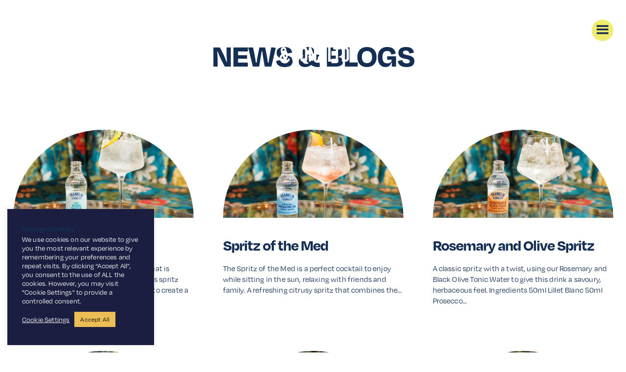

--- FILE ---
content_type: text/html; charset=UTF-8
request_url: https://franklinandsons.co.uk/recipes-category/spritz/
body_size: 163298
content:
<!doctype html>
<html lang="en-GB">
<head>
    <meta charset="UTF-8" />
    <meta name="viewport" content="width=device-width, initial-scale=1, maximum-scale=1, user-scalable=0" />
    <link rel="profile" href="https://gmpg.org/xfn/11">
    <link rel="shortcut icon" href="https://franklinandsons.co.uk/wp-content/uploads/2026/01/favicon.png">
    <link rel="apple-touch-icon" href="https://franklinandsons.co.uk/wp-content/uploads/2026/01/apple-touch-icon.png">
    <link rel="stylesheet" href="https://use.typekit.net/tow4vtt.css">
    <script async src="https://www.googletagmanager.com/gtag/js?id=G-0VCJMCC2CW"></script>
    <script>
        window.dataLayer = window.dataLayer || [];

        function gtag() {
            dataLayer.push(arguments);
        }
        gtag('js', new Date());

        gtag('config', 'G-0VCJMCC2CW');
    </script>
    <meta name='robots' content='index, follow, max-image-preview:large, max-snippet:-1, max-video-preview:-1' />

	<!-- This site is optimized with the Yoast SEO plugin v26.8 - https://yoast.com/product/yoast-seo-wordpress/ -->
	<title>Spritz Archives - Franklin &amp; Sons</title>
	<link rel="canonical" href="https://franklinandsons.co.uk/recipes-category/spritz/" />
	<meta property="og:locale" content="en_GB" />
	<meta property="og:type" content="article" />
	<meta property="og:title" content="Spritz Archives - Franklin &amp; Sons" />
	<meta property="og:url" content="https://franklinandsons.co.uk/recipes-category/spritz/" />
	<meta property="og:site_name" content="Franklin &amp; Sons" />
	<meta name="twitter:card" content="summary_large_image" />
	<script type="application/ld+json" class="yoast-schema-graph">{"@context":"https://schema.org","@graph":[{"@type":"CollectionPage","@id":"https://franklinandsons.co.uk/recipes-category/spritz/","url":"https://franklinandsons.co.uk/recipes-category/spritz/","name":"Spritz Archives - Franklin &amp; Sons","isPartOf":{"@id":"/#website"},"primaryImageOfPage":{"@id":"https://franklinandsons.co.uk/recipes-category/spritz/#primaryimage"},"image":{"@id":"https://franklinandsons.co.uk/recipes-category/spritz/#primaryimage"},"thumbnailUrl":"https://franklinandsons.co.uk/wp-content/uploads/2023/05/FS-FEATURED-COCKTAIL-IMAGE-90.png","breadcrumb":{"@id":"https://franklinandsons.co.uk/recipes-category/spritz/#breadcrumb"},"inLanguage":"en-GB"},{"@type":"ImageObject","inLanguage":"en-GB","@id":"https://franklinandsons.co.uk/recipes-category/spritz/#primaryimage","url":"https://franklinandsons.co.uk/wp-content/uploads/2023/05/FS-FEATURED-COCKTAIL-IMAGE-90.png","contentUrl":"https://franklinandsons.co.uk/wp-content/uploads/2023/05/FS-FEATURED-COCKTAIL-IMAGE-90.png","width":2048,"height":2560,"caption":"Spritz cocktail with a lavish patterned background | Franklin & Sons"},{"@type":"BreadcrumbList","@id":"https://franklinandsons.co.uk/recipes-category/spritz/#breadcrumb","itemListElement":[{"@type":"ListItem","position":1,"name":"Home","item":"https://franklinandsons.co.uk/"},{"@type":"ListItem","position":2,"name":"Spritz"}]},{"@type":"WebSite","@id":"/#website","url":"/","name":"Franklin &amp; Sons","description":"Founded in London, 1886","potentialAction":[{"@type":"SearchAction","target":{"@type":"EntryPoint","urlTemplate":"/?s={search_term_string}"},"query-input":{"@type":"PropertyValueSpecification","valueRequired":true,"valueName":"search_term_string"}}],"inLanguage":"en-GB"}]}</script>
	<!-- / Yoast SEO plugin. -->


<style id='wp-img-auto-sizes-contain-inline-css'>
img:is([sizes=auto i],[sizes^="auto," i]){contain-intrinsic-size:3000px 1500px}
/*# sourceURL=wp-img-auto-sizes-contain-inline-css */
</style>
<style id='wp-emoji-styles-inline-css'>

	img.wp-smiley, img.emoji {
		display: inline !important;
		border: none !important;
		box-shadow: none !important;
		height: 1em !important;
		width: 1em !important;
		margin: 0 0.07em !important;
		vertical-align: -0.1em !important;
		background: none !important;
		padding: 0 !important;
	}
/*# sourceURL=wp-emoji-styles-inline-css */
</style>
<style id='classic-theme-styles-inline-css'>
/*! This file is auto-generated */
.wp-block-button__link{color:#fff;background-color:#32373c;border-radius:9999px;box-shadow:none;text-decoration:none;padding:calc(.667em + 2px) calc(1.333em + 2px);font-size:1.125em}.wp-block-file__button{background:#32373c;color:#fff;text-decoration:none}
/*# sourceURL=/wp-includes/css/classic-themes.min.css */
</style>
<link rel='stylesheet' id='pb_animate-css' href='https://franklinandsons.co.uk/wp-content/plugins/ays-popup-box/public/css/animate.css?ver=6.1.1' media='all' />
<link rel='stylesheet' id='contact-form-7-css' href='https://franklinandsons.co.uk/wp-content/plugins/contact-form-7/includes/css/styles.css?ver=6.1.4' media='all' />
<link rel='stylesheet' id='cookie-law-info-css' href='https://franklinandsons.co.uk/wp-content/plugins/cookie-law-info/legacy/public/css/cookie-law-info-public.css?ver=3.3.9.1' media='all' />
<link rel='stylesheet' id='cookie-law-info-gdpr-css' href='https://franklinandsons.co.uk/wp-content/plugins/cookie-law-info/legacy/public/css/cookie-law-info-gdpr.css?ver=3.3.9.1' media='all' />
<link rel='stylesheet' id='megamenu-css' href='https://franklinandsons.co.uk/wp-content/uploads/maxmegamenu/style.css?ver=cde14c' media='all' />
<link rel='stylesheet' id='dashicons-css' href='https://franklinandsons.co.uk/wp-includes/css/dashicons.min.css?ver=6.9' media='all' />
<link rel='stylesheet' id='animate-css' href='https://franklinandsons.co.uk/wp-content/themes/franklins/assets/css/vendor/animate/animate.min.css?ver=1.07' media='all' />
<link rel='stylesheet' id='fontawesome-css' href='https://franklinandsons.co.uk/wp-content/themes/franklins/assets/css/vendor/fontawesome/fontawesome.min.css?ver=1.07' media='all' />
<link rel='stylesheet' id='null-dist-css' href='https://franklinandsons.co.uk/wp-content/themes/franklins/assets/dist/css/app.min.css?ver=1.07' media='all' />
<script src="https://franklinandsons.co.uk/wp-includes/js/jquery/jquery.min.js?ver=3.7.1" id="jquery-core-js"></script>
<script src="https://franklinandsons.co.uk/wp-includes/js/jquery/jquery-migrate.min.js?ver=3.4.1" id="jquery-migrate-js"></script>
<script id="ays-pb-js-extra">
var pbLocalizeObj = {"ajax":"https://franklinandsons.co.uk/wp-admin/admin-ajax.php","seconds":"seconds","thisWillClose":"This will close in","icons":{"close_icon":"\u003Csvg class=\"ays_pb_material_close_icon\" xmlns=\"https://www.w3.org/2000/svg\" height=\"36px\" viewBox=\"0 0 24 24\" width=\"36px\" fill=\"#000000\" alt=\"Pop-up Close\"\u003E\u003Cpath d=\"M0 0h24v24H0z\" fill=\"none\"/\u003E\u003Cpath d=\"M19 6.41L17.59 5 12 10.59 6.41 5 5 6.41 10.59 12 5 17.59 6.41 19 12 13.41 17.59 19 19 17.59 13.41 12z\"/\u003E\u003C/svg\u003E","close_circle_icon":"\u003Csvg class=\"ays_pb_material_close_circle_icon\" xmlns=\"https://www.w3.org/2000/svg\" height=\"24\" viewBox=\"0 0 24 24\" width=\"36\" alt=\"Pop-up Close\"\u003E\u003Cpath d=\"M0 0h24v24H0z\" fill=\"none\"/\u003E\u003Cpath d=\"M12 2C6.47 2 2 6.47 2 12s4.47 10 10 10 10-4.47 10-10S17.53 2 12 2zm5 13.59L15.59 17 12 13.41 8.41 17 7 15.59 10.59 12 7 8.41 8.41 7 12 10.59 15.59 7 17 8.41 13.41 12 17 15.59z\"/\u003E\u003C/svg\u003E","volume_up_icon":"\u003Csvg class=\"ays_pb_fa_volume\" xmlns=\"https://www.w3.org/2000/svg\" height=\"24\" viewBox=\"0 0 24 24\" width=\"36\"\u003E\u003Cpath d=\"M0 0h24v24H0z\" fill=\"none\"/\u003E\u003Cpath d=\"M3 9v6h4l5 5V4L7 9H3zm13.5 3c0-1.77-1.02-3.29-2.5-4.03v8.05c1.48-.73 2.5-2.25 2.5-4.02zM14 3.23v2.06c2.89.86 5 3.54 5 6.71s-2.11 5.85-5 6.71v2.06c4.01-.91 7-4.49 7-8.77s-2.99-7.86-7-8.77z\"/\u003E\u003C/svg\u003E","volume_mute_icon":"\u003Csvg xmlns=\"https://www.w3.org/2000/svg\" height=\"24\" viewBox=\"0 0 24 24\" width=\"24\"\u003E\u003Cpath d=\"M0 0h24v24H0z\" fill=\"none\"/\u003E\u003Cpath d=\"M7 9v6h4l5 5V4l-5 5H7z\"/\u003E\u003C/svg\u003E"}};
//# sourceURL=ays-pb-js-extra
</script>
<script src="https://franklinandsons.co.uk/wp-content/plugins/ays-popup-box/public/js/ays-pb-public.js?ver=6.1.1" id="ays-pb-js"></script>
<script id="cookie-law-info-js-extra">
var Cli_Data = {"nn_cookie_ids":[],"cookielist":[],"non_necessary_cookies":[],"ccpaEnabled":"","ccpaRegionBased":"","ccpaBarEnabled":"","strictlyEnabled":["necessary","obligatoire"],"ccpaType":"gdpr","js_blocking":"1","custom_integration":"","triggerDomRefresh":"","secure_cookies":""};
var cli_cookiebar_settings = {"animate_speed_hide":"500","animate_speed_show":"500","background":"#1c1e41","border":"#b1a6a6c2","border_on":"","button_1_button_colour":"#61a229","button_1_button_hover":"#4e8221","button_1_link_colour":"#fff","button_1_as_button":"1","button_1_new_win":"","button_2_button_colour":"#333","button_2_button_hover":"#292929","button_2_link_colour":"#444","button_2_as_button":"","button_2_hidebar":"","button_3_button_colour":"#fffcfc","button_3_button_hover":"#cccaca","button_3_link_colour":"#333333","button_3_as_button":"1","button_3_new_win":"","button_4_button_colour":"#fffcfc","button_4_button_hover":"#cccaca","button_4_link_colour":"#ffffff","button_4_as_button":"","button_7_button_colour":"#edbe55","button_7_button_hover":"#be9844","button_7_link_colour":"#000000","button_7_as_button":"1","button_7_new_win":"","font_family":"inherit","header_fix":"","notify_animate_hide":"1","notify_animate_show":"","notify_div_id":"#cookie-law-info-bar","notify_position_horizontal":"right","notify_position_vertical":"bottom","scroll_close":"","scroll_close_reload":"","accept_close_reload":"","reject_close_reload":"","showagain_tab":"","showagain_background":"#fff","showagain_border":"#000","showagain_div_id":"#cookie-law-info-again","showagain_x_position":"100px","text":"#ffffff","show_once_yn":"","show_once":"10000","logging_on":"","as_popup":"","popup_overlay":"","bar_heading_text":"Manage Cookies","cookie_bar_as":"widget","popup_showagain_position":"bottom-right","widget_position":"left"};
var log_object = {"ajax_url":"https://franklinandsons.co.uk/wp-admin/admin-ajax.php"};
//# sourceURL=cookie-law-info-js-extra
</script>
<script src="https://franklinandsons.co.uk/wp-content/plugins/cookie-law-info/legacy/public/js/cookie-law-info-public.js?ver=3.3.9.1" id="cookie-law-info-js"></script>
<link rel="https://api.w.org/" href="https://franklinandsons.co.uk/wp-json/" /><link rel="alternate" title="JSON" type="application/json" href="https://franklinandsons.co.uk/wp-json/wp/v2/recipes_category/87" /><link rel="EditURI" type="application/rsd+xml" title="RSD" href="https://franklinandsons.co.uk/xmlrpc.php?rsd" />

<link rel="icon" href="https://franklinandsons.co.uk/wp-content/uploads/2026/01/favicon-149x150.png" sizes="32x32" />
<link rel="icon" href="https://franklinandsons.co.uk/wp-content/uploads/2026/01/favicon.png" sizes="192x192" />
<link rel="apple-touch-icon" href="https://franklinandsons.co.uk/wp-content/uploads/2026/01/favicon.png" />
<meta name="msapplication-TileImage" content="https://franklinandsons.co.uk/wp-content/uploads/2026/01/favicon.png" />
		<style id="wp-custom-css">
			/* Sprout Contact Form */
@media (min-width: 1024px) {
	.contacta-webform-table .contacta-col {
			flex: 1;
			padding-right: 4.4px !important;
			padding-left: 4.4px !important;
	}
}

/* Thanks for subscribing notice */
	.contacta-webform-form .submission-message-info {
		color: white !important;
		padding-top: 30px !important;
		text-align: center !important;
		font-size: 16px !important;
	}

	/* Thank your for your submission formatting */
	.contacta-webform-form .submission-message-info i {
		font-style: normal !important;
	}

/* Line under Thank You notice */
/* Desktop */
@media (min-width: 1024px) {
.contacta-webform-form .submission-message-info:before {
		content: "" !important;
		background: #edbe55 !important;
		visibility: visible !important;
		position: absolute !important;
		height: 2px !important;
		width: 80px !important;
		left: 0 !important;
		right: 0 !important;
		margin-left: calc(50% - 40px) !important;
		margin-top: 25px !important;
		z-index: 999 !important;
	}
}

/* Tablet */
@media (min-width: 541px) and (max-width: 1024px) {
.contacta-webform-form .submission-message-info:before {
		content: "" !important;
		background: #edbe55 !important;
		visibility: visible !important;
		position: absolute !important;
		height: 1px !important;
		width: 80px !important;
		left: 0 !important;
		right: 0 !important;
		margin-left: calc(50% - 40px) !important;
		margin-top: 25px !important;
		z-index: 999 !important;
	}
}

/* Mobile */
@media (max-width: 540px) {
.contacta-webform-form .submission-message-info:before {
		content: "" !important;
		background: #edbe55 !important;
		visibility: visible !important;
		position: absolute !important;
		height: 2px !important;
		width: 80px !important;
		left: 0 !important;
		right: 0 !important;
		margin-left: calc(50% - 40px) !important;
		margin-top: 25px !important;
		z-index: 999 !important;
	}
}

/* Footer Navigation Menu Fix */
@media all and (min-width: 1024px) {
	footer.site-footer nav.footer-nav ul.menu-wrapper li a {
		width: fit-content;
		margin: auto
	}
}		</style>
		<style type="text/css">/** Mega Menu CSS: fs **/</style>
<style id='global-styles-inline-css'>
:root{--wp--preset--aspect-ratio--square: 1;--wp--preset--aspect-ratio--4-3: 4/3;--wp--preset--aspect-ratio--3-4: 3/4;--wp--preset--aspect-ratio--3-2: 3/2;--wp--preset--aspect-ratio--2-3: 2/3;--wp--preset--aspect-ratio--16-9: 16/9;--wp--preset--aspect-ratio--9-16: 9/16;--wp--preset--color--black: #000000;--wp--preset--color--cyan-bluish-gray: #abb8c3;--wp--preset--color--white: #ffffff;--wp--preset--color--pale-pink: #f78da7;--wp--preset--color--vivid-red: #cf2e2e;--wp--preset--color--luminous-vivid-orange: #ff6900;--wp--preset--color--luminous-vivid-amber: #fcb900;--wp--preset--color--light-green-cyan: #7bdcb5;--wp--preset--color--vivid-green-cyan: #00d084;--wp--preset--color--pale-cyan-blue: #8ed1fc;--wp--preset--color--vivid-cyan-blue: #0693e3;--wp--preset--color--vivid-purple: #9b51e0;--wp--preset--gradient--vivid-cyan-blue-to-vivid-purple: linear-gradient(135deg,rgb(6,147,227) 0%,rgb(155,81,224) 100%);--wp--preset--gradient--light-green-cyan-to-vivid-green-cyan: linear-gradient(135deg,rgb(122,220,180) 0%,rgb(0,208,130) 100%);--wp--preset--gradient--luminous-vivid-amber-to-luminous-vivid-orange: linear-gradient(135deg,rgb(252,185,0) 0%,rgb(255,105,0) 100%);--wp--preset--gradient--luminous-vivid-orange-to-vivid-red: linear-gradient(135deg,rgb(255,105,0) 0%,rgb(207,46,46) 100%);--wp--preset--gradient--very-light-gray-to-cyan-bluish-gray: linear-gradient(135deg,rgb(238,238,238) 0%,rgb(169,184,195) 100%);--wp--preset--gradient--cool-to-warm-spectrum: linear-gradient(135deg,rgb(74,234,220) 0%,rgb(151,120,209) 20%,rgb(207,42,186) 40%,rgb(238,44,130) 60%,rgb(251,105,98) 80%,rgb(254,248,76) 100%);--wp--preset--gradient--blush-light-purple: linear-gradient(135deg,rgb(255,206,236) 0%,rgb(152,150,240) 100%);--wp--preset--gradient--blush-bordeaux: linear-gradient(135deg,rgb(254,205,165) 0%,rgb(254,45,45) 50%,rgb(107,0,62) 100%);--wp--preset--gradient--luminous-dusk: linear-gradient(135deg,rgb(255,203,112) 0%,rgb(199,81,192) 50%,rgb(65,88,208) 100%);--wp--preset--gradient--pale-ocean: linear-gradient(135deg,rgb(255,245,203) 0%,rgb(182,227,212) 50%,rgb(51,167,181) 100%);--wp--preset--gradient--electric-grass: linear-gradient(135deg,rgb(202,248,128) 0%,rgb(113,206,126) 100%);--wp--preset--gradient--midnight: linear-gradient(135deg,rgb(2,3,129) 0%,rgb(40,116,252) 100%);--wp--preset--font-size--small: 13px;--wp--preset--font-size--medium: 20px;--wp--preset--font-size--large: 36px;--wp--preset--font-size--x-large: 42px;--wp--preset--spacing--20: 0.44rem;--wp--preset--spacing--30: 0.67rem;--wp--preset--spacing--40: 1rem;--wp--preset--spacing--50: 1.5rem;--wp--preset--spacing--60: 2.25rem;--wp--preset--spacing--70: 3.38rem;--wp--preset--spacing--80: 5.06rem;--wp--preset--shadow--natural: 6px 6px 9px rgba(0, 0, 0, 0.2);--wp--preset--shadow--deep: 12px 12px 50px rgba(0, 0, 0, 0.4);--wp--preset--shadow--sharp: 6px 6px 0px rgba(0, 0, 0, 0.2);--wp--preset--shadow--outlined: 6px 6px 0px -3px rgb(255, 255, 255), 6px 6px rgb(0, 0, 0);--wp--preset--shadow--crisp: 6px 6px 0px rgb(0, 0, 0);}:where(.is-layout-flex){gap: 0.5em;}:where(.is-layout-grid){gap: 0.5em;}body .is-layout-flex{display: flex;}.is-layout-flex{flex-wrap: wrap;align-items: center;}.is-layout-flex > :is(*, div){margin: 0;}body .is-layout-grid{display: grid;}.is-layout-grid > :is(*, div){margin: 0;}:where(.wp-block-columns.is-layout-flex){gap: 2em;}:where(.wp-block-columns.is-layout-grid){gap: 2em;}:where(.wp-block-post-template.is-layout-flex){gap: 1.25em;}:where(.wp-block-post-template.is-layout-grid){gap: 1.25em;}.has-black-color{color: var(--wp--preset--color--black) !important;}.has-cyan-bluish-gray-color{color: var(--wp--preset--color--cyan-bluish-gray) !important;}.has-white-color{color: var(--wp--preset--color--white) !important;}.has-pale-pink-color{color: var(--wp--preset--color--pale-pink) !important;}.has-vivid-red-color{color: var(--wp--preset--color--vivid-red) !important;}.has-luminous-vivid-orange-color{color: var(--wp--preset--color--luminous-vivid-orange) !important;}.has-luminous-vivid-amber-color{color: var(--wp--preset--color--luminous-vivid-amber) !important;}.has-light-green-cyan-color{color: var(--wp--preset--color--light-green-cyan) !important;}.has-vivid-green-cyan-color{color: var(--wp--preset--color--vivid-green-cyan) !important;}.has-pale-cyan-blue-color{color: var(--wp--preset--color--pale-cyan-blue) !important;}.has-vivid-cyan-blue-color{color: var(--wp--preset--color--vivid-cyan-blue) !important;}.has-vivid-purple-color{color: var(--wp--preset--color--vivid-purple) !important;}.has-black-background-color{background-color: var(--wp--preset--color--black) !important;}.has-cyan-bluish-gray-background-color{background-color: var(--wp--preset--color--cyan-bluish-gray) !important;}.has-white-background-color{background-color: var(--wp--preset--color--white) !important;}.has-pale-pink-background-color{background-color: var(--wp--preset--color--pale-pink) !important;}.has-vivid-red-background-color{background-color: var(--wp--preset--color--vivid-red) !important;}.has-luminous-vivid-orange-background-color{background-color: var(--wp--preset--color--luminous-vivid-orange) !important;}.has-luminous-vivid-amber-background-color{background-color: var(--wp--preset--color--luminous-vivid-amber) !important;}.has-light-green-cyan-background-color{background-color: var(--wp--preset--color--light-green-cyan) !important;}.has-vivid-green-cyan-background-color{background-color: var(--wp--preset--color--vivid-green-cyan) !important;}.has-pale-cyan-blue-background-color{background-color: var(--wp--preset--color--pale-cyan-blue) !important;}.has-vivid-cyan-blue-background-color{background-color: var(--wp--preset--color--vivid-cyan-blue) !important;}.has-vivid-purple-background-color{background-color: var(--wp--preset--color--vivid-purple) !important;}.has-black-border-color{border-color: var(--wp--preset--color--black) !important;}.has-cyan-bluish-gray-border-color{border-color: var(--wp--preset--color--cyan-bluish-gray) !important;}.has-white-border-color{border-color: var(--wp--preset--color--white) !important;}.has-pale-pink-border-color{border-color: var(--wp--preset--color--pale-pink) !important;}.has-vivid-red-border-color{border-color: var(--wp--preset--color--vivid-red) !important;}.has-luminous-vivid-orange-border-color{border-color: var(--wp--preset--color--luminous-vivid-orange) !important;}.has-luminous-vivid-amber-border-color{border-color: var(--wp--preset--color--luminous-vivid-amber) !important;}.has-light-green-cyan-border-color{border-color: var(--wp--preset--color--light-green-cyan) !important;}.has-vivid-green-cyan-border-color{border-color: var(--wp--preset--color--vivid-green-cyan) !important;}.has-pale-cyan-blue-border-color{border-color: var(--wp--preset--color--pale-cyan-blue) !important;}.has-vivid-cyan-blue-border-color{border-color: var(--wp--preset--color--vivid-cyan-blue) !important;}.has-vivid-purple-border-color{border-color: var(--wp--preset--color--vivid-purple) !important;}.has-vivid-cyan-blue-to-vivid-purple-gradient-background{background: var(--wp--preset--gradient--vivid-cyan-blue-to-vivid-purple) !important;}.has-light-green-cyan-to-vivid-green-cyan-gradient-background{background: var(--wp--preset--gradient--light-green-cyan-to-vivid-green-cyan) !important;}.has-luminous-vivid-amber-to-luminous-vivid-orange-gradient-background{background: var(--wp--preset--gradient--luminous-vivid-amber-to-luminous-vivid-orange) !important;}.has-luminous-vivid-orange-to-vivid-red-gradient-background{background: var(--wp--preset--gradient--luminous-vivid-orange-to-vivid-red) !important;}.has-very-light-gray-to-cyan-bluish-gray-gradient-background{background: var(--wp--preset--gradient--very-light-gray-to-cyan-bluish-gray) !important;}.has-cool-to-warm-spectrum-gradient-background{background: var(--wp--preset--gradient--cool-to-warm-spectrum) !important;}.has-blush-light-purple-gradient-background{background: var(--wp--preset--gradient--blush-light-purple) !important;}.has-blush-bordeaux-gradient-background{background: var(--wp--preset--gradient--blush-bordeaux) !important;}.has-luminous-dusk-gradient-background{background: var(--wp--preset--gradient--luminous-dusk) !important;}.has-pale-ocean-gradient-background{background: var(--wp--preset--gradient--pale-ocean) !important;}.has-electric-grass-gradient-background{background: var(--wp--preset--gradient--electric-grass) !important;}.has-midnight-gradient-background{background: var(--wp--preset--gradient--midnight) !important;}.has-small-font-size{font-size: var(--wp--preset--font-size--small) !important;}.has-medium-font-size{font-size: var(--wp--preset--font-size--medium) !important;}.has-large-font-size{font-size: var(--wp--preset--font-size--large) !important;}.has-x-large-font-size{font-size: var(--wp--preset--font-size--x-large) !important;}
/*# sourceURL=global-styles-inline-css */
</style>
<link rel='stylesheet' id='ays-pb-min-css' href='https://franklinandsons.co.uk/wp-content/plugins/ays-popup-box/public/css/ays-pb-public-min.css?ver=6.1.1' media='all' />
<link rel='stylesheet' id='cookie-law-info-table-css' href='https://franklinandsons.co.uk/wp-content/plugins/cookie-law-info/legacy/public/css/cookie-law-info-table.css?ver=3.3.9.1' media='all' />
</head>

<body class="archive tax-recipes_category term-spritz term-87 wp-embed-responsive wp-theme-franklins mega-menu-menu-header">
        <header id="site-header" class="site-header " role="banner">
    <div class="outline">
        <div class="wrap-logo">
            <a href="https://franklinandsons.co.uk">
                <svg version="1.1" id="Layer_1" xmlns="http://www.w3.org/2000/svg" xmlns:xlink="http://www.w3.org/1999/xlink" x="0px" y="0px"
                    viewBox="0 0 248.9 139.3" style="enable-background:new 0 0 248.9 139.3;" xml:space="preserve">
                    <line x1="-67.5" y1="-153.1" x2="-67.5" y2="442.1" />
                    <path d="M215.2,96.7h0.6c0.2,0,0.4,0,0.5-0.2c0.2-0.3,0.2-0.8,0-1.1c-0.1-0.1-0.3-0.2-0.5-0.2h-0.6V96.7z M215.2,97.2
	V99h-0.6v-4.1h1.2c0.3,0,0.7,0.1,0.9,0.3c0.2,0.2,0.4,0.6,0.3,0.9c0,0.2-0.1,0.4-0.2,0.6c-0.1,0.2-0.3,0.3-0.4,0.4
	c0.2,0.1,0.3,0.2,0.4,0.4c0.1,0.2,0.2,0.4,0.2,0.6v0.4c0,0.1,0,0.2,0,0.4c0,0.1,0.1,0.2,0.1,0.3h-0.6c-0.1-0.1-0.1-0.2-0.1-0.3
	c0-0.1,0-0.3,0-0.4v-0.3c0-0.2-0.1-0.4-0.2-0.6c-0.1-0.1-0.3-0.2-0.4-0.2L215.2,97.2z" />
                    <path d="M215.8,93.5c-1.9,0-3.5,1.6-3.5,3.5c0,1.9,1.6,3.5,3.5,3.5c1.9,0,3.5-1.6,3.5-3.5
	C219.3,95.1,217.7,93.5,215.8,93.5 M215.8,101.1c-2.3,0-4.1-1.8-4.1-4.1c0-2.3,1.8-4.1,4.1-4.1c2.3,0,4.1,1.8,4.1,4.1v0
	C219.9,99.3,218.1,101.1,215.8,101.1" />
                    <path d="M207.1,81.1L220,60.9c0.1-0.2,0.4-0.3,0.6-0.1c0.2,0.1,0.2,0.3,0.2,0.5L214,85.4c-0.1,0.5,0.1,1.1,0.5,1.4
	c1.7,1.1,3.3,2.4,4.8,3.6c0.6,0.4,1.4,0.3,1.8-0.2c0,0,0,0,0,0l27.6-39.4c0.3-0.4,0.2-0.9-0.2-1.1c-1.7-1.4-3.5-2.7-5.3-4
	c-0.4-0.3-0.9-0.2-1.1,0.2c0,0,0,0,0,0l-15.4,21.9c-0.1,0.2-0.4,0.2-0.6,0.1c-0.1-0.1-0.2-0.3-0.1-0.4l7.8-27.6
	c0.1-0.4,0-0.7-0.4-0.9c-1.9-1.2-3.9-2.4-5.8-3.6c-0.4-0.2-0.9-0.1-1.1,0.3L200,76.9c-0.2,0.4-0.1,0.9,0.2,1.1c0,0,0.1,0,0.1,0
	c1.9,1,3.9,2.1,5.8,3.3C206.5,81.5,206.9,81.4,207.1,81.1" />
                    <path d="M195.8,74.9l19.5-45.4c0.2-0.4,0-0.9-0.4-1.1c-1.9-1-4-1.9-6-2.8c-0.4-0.2-0.9,0-1.1,0.4c0,0,0,0,0,0
	l-19.5,45.5c-0.2,0.4,0,0.9,0.4,1c0,0,0,0,0,0c1.9,0.9,4.1,1.8,6.1,2.7C195.2,75.5,195.6,75.3,195.8,74.9" />
                    <path d="M183.8,69.9l1.9-5.6c0.1-0.4-0.1-0.8-0.4-0.9c-3.6-1.3-7.5-2.5-10.7-3.4c-0.4-0.1-0.6-0.5-0.5-0.9l11.2-41.4
	c0.1-0.4-0.1-0.8-0.5-1c-2.1-0.6-4.3-1.2-6.5-1.8c-0.4-0.1-0.8,0.1-1,0.5L164.2,64c-0.1,0.4,0.1,0.8,0.5,0.9c0,0,0,0,0,0
	c6.2,1.4,12.2,3.3,18.2,5.5C183.3,70.5,183.7,70.3,183.8,69.9" />
                    <path d="M142.6,60.3l0.9-10.4c0.1-1,0.3-1.9,0.6-2.8l2.9-5.1c0.1-0.2,0.4-0.3,0.7-0.2c0.1,0.1,0.2,0.2,0.2,0.3l3.6,19.6
	c0.1,0.3,0.3,0.6,0.6,0.6c2.4,0.4,4.7,0.8,7.1,1.2c0.4,0.1,0.8-0.2,0.9-0.6c0-0.1,0-0.2,0-0.4l-6.2-30.4c-0.1-0.6,0-1.2,0.3-1.7
	l10.1-17.5c0.2-0.4,0.1-0.9-0.3-1.2c-0.1,0-0.2-0.1-0.3-0.1c-2.3-0.4-4.6-0.8-6.9-1.1c-0.4-0.1-0.7,0.1-0.9,0.4l-9.5,16.5
	c-0.1,0.2-0.4,0.3-0.7,0.1c-0.1-0.1-0.2-0.2-0.2-0.4l1.5-17.1c0.1-0.4-0.3-0.8-0.7-0.9c0,0,0,0,0,0c-2.2-0.2-4.4-0.4-6.7-0.5
	c-0.4,0-0.8,0.3-0.9,0.7c0,0,0,0,0,0l-4.5,50.2c0,0.4,0.3,0.8,0.7,0.9c0,0,0,0,0.1,0c2.2,0.1,4.4,0.3,6.5,0.4
	C142.2,61.2,142.6,60.8,142.6,60.3" />
                    <path d="M113.2,60.3l-1.8-24.1c-0.1-0.3,0.1-0.5,0.4-0.6c0.3-0.1,0.5,0.1,0.6,0.4l8.9,24.1c0.1,0.3,0.4,0.5,0.8,0.5h6.1
	h0.9c0.4,0,0.8-0.3,0.8-0.7c0,0,0,0,0-0.1l-1.7-50.4c0-0.4-0.3-0.8-0.8-0.8c0,0,0,0,0,0c-2.2,0-4.5,0-6.7,0.1
	c-0.4,0-0.8,0.4-0.8,0.8c0,0,0,0,0,0l0.9,26.8c0,0.3-0.2,0.5-0.4,0.5c-0.2,0-0.4-0.1-0.5-0.3L110,10c-0.1-0.3-0.5-0.6-0.9-0.5
	c-2.3,0.2-4.7,0.5-7,0.8c-0.5,0.1-0.8,0.5-0.8,0.9l3.7,50.2c0,0.4,0.4,0.8,0.8,0.7c0,0,0,0,0,0c2.2-0.3,4.4-0.5,6.6-0.8
	c0.4,0,0.8-0.4,0.7-0.9C113.3,60.4,113.3,60.4,113.2,60.3" />
                    <path d="M34,90.7c1.8-1.4,3.6-2.7,5.4-3.9c0.4-0.3,0.4-0.8,0.2-1.1L27.8,68.5c-0.3-0.4-0.2-0.9,0.2-1.1
	c3.1-2.2,6-4.1,7.2-4.8c0.3-0.2,0.4-0.7,0.2-1l-3.1-5.1c-0.2-0.4-0.7-0.5-1.1-0.3c0,0,0,0,0,0c-2.6,1.6-5.2,3.4-7.5,5.1
	c-0.3,0.2-0.8,0.2-1.1-0.2c0,0,0,0,0,0l-6.8-9.7c-0.2-0.4-0.2-0.8,0.2-1.1c0,0,0,0,0,0c4.2-3,8.4-5.7,10-6.7
	c0.4-0.2,0.5-0.7,0.2-1.1l-3-4.7c-0.2-0.3-0.7-0.4-1-0.2c-5.9,3.7-11.6,7.7-17.1,12c-0.3,0.2-0.4,0.7-0.2,1L33,90.4
	C33.2,90.8,33.6,90.9,34,90.7C34,90.7,34,90.7,34,90.7" />
                    <path d="M86.4,47L82,48c-0.4,0.1-0.8-0.1-1-0.6c0,0,0-0.1,0-0.1l-1.3-17.1c0-0.2,0.2-0.4,0.4-0.4c0.2,0,0.3,0.1,0.4,0.2
	L87,45.6c0.2,0.4,0.1,1-0.4,1.2C86.5,46.9,86.4,46.9,86.4,47 M82.5,65.9l-0.8-10.3c0-0.5,0.3-0.9,0.7-1c3-0.8,5.3-1.3,6.9-1.7
	c0.4-0.1,0.8,0.1,1,0.5l4.1,9.7c0.2,0.4,0.5,0.6,0.9,0.5c1.9-0.3,3.8-0.7,5.6-1c0.4-0.1,0.7-0.5,0.7-0.9c0-0.1,0-0.1-0.1-0.2
	L81.7,14.3c-0.2-0.4-0.5-0.6-0.9-0.5c-3,0.7-5.8,1.4-8.8,2.2c-0.4,0.1-0.6,0.5-0.6,0.9l3.9,50.8c0,0.4,0.4,0.8,0.8,0.7
	c0.1,0,0.1,0,0.2,0c1.8-0.6,3.7-1.2,5.5-1.7C82.2,66.7,82.5,66.3,82.5,65.9" />
                    <path d="M49.5,45.9c-1.2,0.6-2.4,1.2-3.5,1.8c-0.5,0.2-1,0-1.2-0.4l-5.1-10.4c-0.2-0.4,0-0.9,0.4-1.2c0,0,0,0,0,0
	c1.3-0.6,2.5-1.3,3.7-1.8c2.1-1,4.6-0.1,5.7,1.9l2.3,5C52.4,42.8,51.4,45,49.5,45.9 M72.3,68.6c0,0-10.8-14.3-13.6-18
	c-0.2-0.2-0.3-0.5-0.2-0.8c0-0.2,0.1-0.4,0.3-0.5c2.1-1.9,2.7-4.9,1.5-7.4l-4.9-11.5c-2-4.1-6.8-6-11.1-4.5c-5,2.2-9.9,4.7-14.7,7.4
	c-0.4,0.2-0.5,0.7-0.4,1.1l21.7,44.1c0.2,0.4,0.8,0.6,1.2,0.4c0,0,0,0,0,0c1.9-1,3.8-1.9,5.7-2.9c0.5-0.2,0.7-0.8,0.4-1.2
	c0,0,0,0,0,0l-9.2-19c-0.2-0.5-0.1-1.1,0.4-1.3c0,0,0,0,0,0l1.8-0.9c0.4-0.2,0.8-0.1,1.1,0.3l13,18.1c0.3,0.3,0.7,0.4,1,0.3
	c1.8-0.8,3.7-1.5,5.6-2.2c0.5-0.1,0.7-0.6,0.6-1C72.5,68.8,72.4,68.7,72.3,68.6" />
                    <path d="M52.9,118.7c-2-0.1-3.5-1.9-3.4-3.9c0-0.1,0-0.2,0-0.2c0-1.6,0.5-3.1,1.6-4.2c0.2-0.2,0.6-0.2,0.8,0
	c0.1,0.1,0.1,0.1,0.1,0.2c0.7,1.5,2.3,5.2,3.3,6.8c0.2,0.2,0.1,0.6-0.2,0.8c0,0,0,0,0,0C54.4,118.5,53.7,118.7,52.9,118.7
	 M54.2,92.4c1.1,0,2.3,0.7,2.3,3.5c-0.2,2-1,3.9-2.2,5.5c-0.2,0.3-0.5,0.3-0.7,0.2c-0.1,0-0.1-0.1-0.2-0.2c-0.3-0.8-0.8-1.8-1-2.3
	c-0.4-1.3-0.6-2.6-0.6-3.9C51.7,93.8,52.8,92.6,54.2,92.4 M65.6,115.5c-0.4,0-0.7,0.3-0.7,0.7c0,1-0.3,2.8-1.5,2.8
	c-0.8,0-1.4-0.4-1.8-1.1c-0.2-0.4-0.2-0.8,0-1.1c0.8-1.1,1.4-2.3,1.9-3.5c0.7-2.2,1-4.4,0.9-6.7c0-0.4-0.3-0.7-0.6-0.7
	c0,0,0,0-0.1,0H61c-0.4,0-0.7,0.3-0.7,0.7c0,1-0.1,2.1-0.3,3.1c-0.2,0.8-0.5,1.6-0.9,2.3c-0.1,0.3-0.5,0.4-0.7,0.2
	c-0.1-0.1-0.2-0.1-0.2-0.2l-2.5-5.4c-0.1-0.2-0.1-0.4,0-0.6c4.2-4.9,5.1-6.2,5.1-9.7c0-1.7,0-7.8-6.7-7.8c-6.7,0-6.8,7.3-6.8,7.3
	c0.1,3.1,0.7,6.1,1.9,9c0.1,0.3,0.1,0.6-0.2,0.8c-2.6,2.3-4.2,5.4-4.4,8.9c0,7.4,4.7,9.2,7.6,9.2c1.9,0,3.6-0.7,5-1.9
	c0.5-0.4,0.8-0.5,1.1-0.2c1.3,1.4,3.2,2.1,5.1,1.9c2.6,0.2,5-1.7,5.2-4.4c0-0.1,0-0.2,0-0.3v-2.5c0-0.4-0.3-0.7-0.7-0.7H65.6z" />
                    <path d="M188.6,88.8h-16.3c-0.3,0-0.6,0.3-0.6,0.6v3.9c0,0.3,0.3,0.6,0.6,0.6h4.8c0.3,0,0.6,0.3,0.6,0.6v27.8
	c0,0.3,0.3,0.6,0.6,0.6h4.2c0.3,0,0.6-0.3,0.6-0.6V94.5c0-0.3,0.3-0.6,0.6-0.6h4.8c0.3,0,0.6-0.3,0.6-0.6v-3.9
	C189.2,89.1,188.9,88.8,188.6,88.8C188.6,88.8,188.6,88.8,188.6,88.8" />
                    <path d="M102.1,118.6L102.1,118.6c-1.6,0-2.9-1.3-2.9-2.8v0V96.1c0-1.6,1.3-2.9,2.9-2.9c1.6,0,2.9,1.3,2.9,2.9v0v19.6
	C105,117.3,103.7,118.6,102.1,118.6 M93.8,95.6v20.6c0,4,3.1,7.2,7.1,7.4h2.5c4-0.1,7.1-3.4,7.1-7.4V95.6c0-3.9-3.2-7.1-7.1-7.1
	h-2.5C97,88.5,93.8,91.7,93.8,95.6L93.8,95.6z" />
                    <path d="M203.5,115.4c0,1.6-1.3,2.8-2.9,2.8h-2.3c-0.3,0-0.6-0.2-0.6-0.6c0,0,0,0,0,0V94c0-0.3,0.3-0.6,0.6-0.6h2.3
	c1.6,0,2.8,1.2,2.9,2.8v0V115.4z M201.9,88.9h-9c-0.3,0-0.6,0.3-0.6,0.6v32.9c0,0.3,0.3,0.6,0.6,0.6h9c3.9-0.1,7.1-3.2,7.1-7.1v-20
	C208.9,91.9,205.7,88.8,201.9,88.9" />
                    <path d="M131.1,88.9h-4.2c-0.3,0-0.6,0.3-0.6,0.6v16.9c0,0.2-0.1,0.4-0.3,0.4c-0.2,0-0.4-0.1-0.4-0.3l-6.1-17.2
	c-0.1-0.2-0.3-0.4-0.6-0.4h-4.4c-0.3,0-0.6,0.3-0.6,0.6v32.8c0,0.3,0.3,0.6,0.6,0.6h4.2c0.3,0,0.6-0.3,0.6-0.6v-17
	c0-0.2,0.2-0.4,0.4-0.4c0.1,0,0.3,0.1,0.3,0.2l6.1,17.3c0.1,0.3,0.3,0.4,0.6,0.4h4.4c0.3,0,0.6-0.3,0.6-0.6V89.5
	C131.7,89.2,131.5,88.9,131.1,88.9C131.1,88.9,131.1,88.9,131.1,88.9" />
                    <path d="M165.2,117.2V89.5c0-0.3-0.3-0.6-0.6-0.6h-4.2c-0.3,0-0.6,0.3-0.6,0.6v32.9c0,0.3,0.3,0.6,0.6,0.6h12.8
	c0.3,0,0.6-0.3,0.6-0.6v-3.9c0-0.3-0.3-0.6-0.6-0.6h-7.4c-0.3,0-0.6-0.3-0.6-0.6C165.1,117.3,165.1,117.2,165.2,117.2" />
                    <path d="M82.8,102.5c-1.1-1.1-3.6-4.3-3.6-6.1c-0.1-1.8,1.3-3.3,3-3.4c0,0,0,0,0,0c1.8,0,3.3,1.5,3.3,5.2v1.6
	c0,0.3,0.2,0.6,0.6,0.6c0,0,0,0,0,0h4c0.3,0,0.6-0.3,0.6-0.6c0-1.7,0-3.5-0.2-5.2c-0.3-1.4-1.2-6.3-8.5-6.3c-7.3,0-8,6.1-8,8.6
	c0.3,3.2,1.8,6.2,4.1,8.4c1.3,1.3,3.2,3,4,3.9c0.8,0.9,3.4,3.9,3.4,5.7c0.1,1.8-1.3,3.3-3,3.4c-1.8,0-3.4-1.8-3.4-5.4v-1.6
	c0-0.3-0.3-0.6-0.6-0.6h-3.9c-0.3,0-0.6,0.3-0.6,0.6c-0.1,2,0,4,0.2,6c0.3,1.4,1.2,6.3,8.5,6.3c7.3,0,8-6.1,8-8.6
	c-0.1-3.3-1.5-6.4-3.9-8.6C86.6,106.1,83.4,103.2,82.8,102.5" />
                    <path d="M144,102.5c-1.1-1.1-3.6-4.3-3.6-6.1c-0.1-1.8,1.3-3.3,3-3.4c1.8,0,3.4,1.5,3.4,5.2v1.6c0,0.3,0.2,0.6,0.6,0.6
	h0h4c0.3,0,0.6-0.2,0.6-0.5c0,0,0,0,0,0c0.1-1.7,0-3.5-0.2-5.2c-0.3-1.4-1.3-6.3-8.5-6.3c-7.3,0-8,6.1-8,8.6
	c0.3,3.2,1.8,6.2,4.1,8.4c1.3,1.3,3.2,3,4,3.9c0.8,0.9,3.4,3.9,3.4,5.7c0.1,1.8-1.3,3.3-3.1,3.4c-1.8,0-3.3-1.8-3.3-5.4v-1.6
	c0-0.3-0.3-0.6-0.6-0.6h0h-3.9c-0.3,0-0.6,0.3-0.6,0.6v0c0,2,0,4,0.2,6c0.3,1.4,1.2,6.3,8.5,6.3c7.3,0,8-6.1,8-8.6
	c-0.1-3.3-1.5-6.4-3.9-8.6C147.8,106.1,144.6,103.2,144,102.5" />
                    <line class="st0" x1="-67.5" y1="-153.1" x2="-67.5" y2="442.1" />
                    <polygon points="81.3,81.2 81.3,82.6 76.1,82.6 76.1,72 77.8,72 77.8,81.2 " />
                    <path d="M84.4,77.4c-0.1,2,1.4,3.7,3.3,3.9c2,0.1,3.7-1.4,3.9-3.3c0-0.2,0-0.4,0-0.5c0.1-2-1.4-3.7-3.3-3.9
	c-2-0.1-3.7,1.4-3.9,3.3C84.4,77,84.4,77.2,84.4,77.4 M93.4,77.4c-0.1,3-2.5,5.3-5.5,5.2c-3-0.1-5.3-2.5-5.2-5.5
	c0.1-2.9,2.4-5.2,5.4-5.2c2.9-0.1,5.3,2.1,5.4,5C93.4,77,93.4,77.2,93.4,77.4" />
                    <line class="st0" x1="-67.5" y1="-153.1" x2="-67.5" y2="442.1" />
                    <polygon points="102.8,82.6 97.3,74.5 97.3,82.6 95.7,82.6 95.7,72 97.3,72 102.8,80.1 102.8,72 104.4,72 104.4,82.6 
	" />
                    <path d="M110.3,81.2c1.9,0,3.5-1.5,3.5-3.4c0-0.2,0-0.4,0-0.5c0.2-1.9-1.1-3.6-3-3.9c-0.2,0-0.4,0-0.6,0h-1.4v7.7
	L110.3,81.2z M110.3,72c2.7-0.2,5.1,1.9,5.2,4.7c0,0.2,0,0.4,0,0.7c0.2,2.7-1.8,5.1-4.5,5.3c-0.2,0-0.5,0-0.7,0h-3.1V72H110.3z" />
                    <path d="M119.4,77.4c0.2,2,1.9,3.5,3.9,3.3c2-0.2,3.5-1.9,3.3-3.9c-0.1-1.9-1.7-3.3-3.6-3.3c-2,0-3.6,1.6-3.6,3.5
	C119.4,77.1,119.4,77.2,119.4,77.4L119.4,77.4z M128.4,77.4c-0.1,3-2.5,5.3-5.5,5.2c-3-0.1-5.3-2.5-5.2-5.5c0.1-2.9,2.4-5.2,5.4-5.2
	c2.9-0.1,5.3,2.1,5.4,5C128.4,77,128.4,77.2,128.4,77.4" />
                    <line class="st0" x1="-67.5" y1="-153.1" x2="-67.5" y2="442.1" />
                    <polygon points="137.8,82.6 132.3,74.5 132.3,82.6 130.7,82.6 130.7,72 132.3,72 137.8,80.1 137.8,72 139.4,72 
	139.4,82.6 " />
                    <polygon points="148.8,82.6 148.8,74.1 146.9,74.8 146.9,73.2 150.4,71.9 150.4,82.6 " />
                    <path d="M154.9,74.6c0,0.8,0.6,1.3,1.5,1.7c0.9-0.4,1.6-0.9,1.6-1.7c0-0.7-0.6-1.3-1.5-1.3
	C155.5,73.3,154.9,73.8,154.9,74.6 M154.6,79.7c0,0.9,0.7,1.6,1.6,1.7c0.1,0,0.2,0,0.3,0c1.1,0,1.8-0.6,1.8-1.6c0-1-0.8-1.6-1.8-1.9
	C155.4,78.1,154.6,78.7,154.6,79.7L154.6,79.7z M159.6,74.5c-0.1,1.1-0.8,2-1.8,2.4c1.2,0.5,2.1,1.6,2.2,3c0,1.8-1.4,2.9-3.5,2.9
	s-3.5-1.1-3.5-3c0.1-1.3,0.9-2.4,2.1-2.8c-1-0.4-1.7-1.4-1.7-2.5c0-1.7,1.3-2.6,3.1-2.6S159.6,72.9,159.6,74.5" />
                    <path d="M164,74.6c0,0.8,0.6,1.3,1.5,1.7c0.9-0.4,1.6-0.9,1.6-1.7c0-0.7-0.6-1.3-1.5-1.3C164.6,73.3,164,73.8,164,74.6
	L164,74.6z M163.7,79.7c0,0.9,0.6,1.6,1.5,1.7c0.1,0,0.3,0,0.4,0c0.9,0.1,1.7-0.5,1.8-1.3c0-0.1,0-0.2,0-0.3c0-1-0.8-1.6-1.8-1.9
	C164.5,78.1,163.7,78.7,163.7,79.7L163.7,79.7z M168.7,74.5c-0.1,1.1-0.8,2-1.8,2.4c1.2,0.5,2.1,1.6,2.2,3c0,1.8-1.4,2.9-3.5,2.9
	c-2.1,0-3.5-1.1-3.5-3c0.1-1.3,0.9-2.4,2.1-2.8c-1-0.4-1.7-1.4-1.7-2.5c0-1.7,1.2-2.6,3.1-2.6C167.5,71.9,168.7,72.9,168.7,74.5" />
                    <path d="M172.8,79c0,1.1,0.9,2,2,2c1.1,0,2-0.9,2-2s-0.9-2-2-2C173.7,77,172.8,77.9,172.8,79 M173.8,75.9
	c0.4-0.2,0.9-0.4,1.4-0.4c1.8-0.1,3.3,1.3,3.4,3.1c0,0.1,0,0.2,0,0.3c0.2,2.1-1.4,3.8-3.5,4c-2.1,0.1-3.8-1.4-4-3.5
	c0-0.2,0-0.4,0-0.5c0.1-1.4,0.5-2.7,1.3-3.9l1.6-3.1h1.9L173.8,75.9z" />
                    <path d="M70.7,82.6H59c3.7-1.8,7.6-3.1,11.7-3.9V82.6z" />
                    <path d="M183,82.2h11.7c-3.7-1.8-7.6-3.2-11.7-4V82.2z" />
                    <line class="st0" x1="-67.5" y1="-153.1" x2="-67.5" y2="442.1" />
                    <line class="st0" x1="-67.5" y1="-153.1" x2="-67.5" y2="442.1" />
                    <line class="st0" x1="-67.5" y1="-153.1" x2="-67.5" y2="442.1" />
                    <line class="st0" x1="-67.5" y1="-153.1" x2="-67.5" y2="442.1" />
                    <line class="st0" x1="-67.5" y1="-153.1" x2="-67.5" y2="442.1" />
                    <line class="st0" x1="-67.5" y1="-153.1" x2="-67.5" y2="442.1" />
                    <line class="st0" x1="-67.5" y1="-153.1" x2="-67.5" y2="442.1" />
                    <line class="st0" x1="-67.5" y1="-153.1" x2="-67.5" y2="442.1" />
                    <line class="st0" x1="-67.5" y1="-153.1" x2="-67.5" y2="442.1" />
                    <line class="st0" x1="-67.5" y1="-153.1" x2="-67.5" y2="442.1" />
                    <line class="st0" x1="-67.5" y1="-153.1" x2="-67.5" y2="442.1" />
                    <line class="st0" x1="-67.5" y1="-153.1" x2="-67.5" y2="442.1" />
                    <line class="st0" x1="-67.5" y1="-153.1" x2="-67.5" y2="442.1" />
                    <line class="st0" x1="-67.5" y1="-153.1" x2="-67.5" y2="442.1" />
                    <line class="st0" x1="-67.5" y1="-153.1" x2="-67.5" y2="442.1" />
                    <line class="st0" x1="-67.5" y1="-153.1" x2="-67.5" y2="442.1" />
                    <line class="st0" x1="-67.5" y1="-153.1" x2="-67.5" y2="442.1" />
                    <line class="st0" x1="-67.5" y1="-153.1" x2="-67.5" y2="442.1" />
                    <line class="st0" x1="-67.5" y1="-153.1" x2="-67.5" y2="442.1" />
                    <line class="st0" x1="-67.5" y1="-153.1" x2="-67.5" y2="442.1" />
                    <line class="st0" x1="-67.5" y1="-153.1" x2="-67.5" y2="442.1" />
                    <line class="st0" x1="-67.5" y1="-153.1" x2="-67.5" y2="442.1" />
                    <line class="st0" x1="-67.5" y1="-153.1" x2="-67.5" y2="442.1" />
                </svg>
            </a>
        </div>
        
    <nav id="site-nav" class="site-nav">
        <div id="mega-menu-wrap-menu-header" class="mega-menu-wrap"><div class="mega-menu-toggle"><div class="mega-toggle-blocks-left"></div><div class="mega-toggle-blocks-center"></div><div class="mega-toggle-blocks-right"><div class='mega-toggle-block mega-menu-toggle-block mega-toggle-block-1' id='mega-toggle-block-1' tabindex='0'><span class='mega-toggle-label' role='button' aria-expanded='false'><span class='mega-toggle-label-closed'>Menu</span><span class='mega-toggle-label-open'>Menu</span></span></div></div></div><ul id="mega-menu-menu-header" class="mega-menu max-mega-menu mega-menu-horizontal mega-no-js" data-event="hover_intent" data-effect="fade_up" data-effect-speed="200" data-effect-mobile="disabled" data-effect-speed-mobile="0" data-mobile-force-width="false" data-second-click="go" data-document-click="collapse" data-vertical-behaviour="standard" data-breakpoint="20000" data-unbind="true" data-mobile-state="collapse_all" data-mobile-direction="vertical" data-hover-intent-timeout="300" data-hover-intent-interval="100"><li class="mega-colour-orange mega-menu-item mega-menu-item-type-custom mega-menu-item-object-custom mega-menu-item-has-children mega-align-bottom-left mega-menu-flyout mega-menu-item-4381 colour-orange" id="mega-menu-item-4381"><a class="mega-menu-link" href="#" aria-expanded="false" tabindex="0">Our Range<span class="mega-indicator" aria-hidden="true"></span></a>
<ul class="mega-sub-menu">
<li class="mega-menu-item mega-menu-item-type-taxonomy mega-menu-item-object-products mega-menu-item-4383" id="mega-menu-item-4383"><a class="mega-menu-link" href="https://franklinandsons.co.uk/products/tonic-water/">Tonic & Mixers</a></li><li class="mega-menu-item mega-menu-item-type-taxonomy mega-menu-item-object-products mega-menu-item-4382" id="mega-menu-item-4382"><a class="mega-menu-link" href="https://franklinandsons.co.uk/products/soft-drinks/">Soft Drinks</a></li><li class="mega-menu-item mega-menu-item-type-taxonomy mega-menu-item-object-products mega-menu-item-4384" id="mega-menu-item-4384"><a class="mega-menu-link" href="https://franklinandsons.co.uk/products/sodas/">Sodas</a></li><li class="mega-menu-item mega-menu-item-type-taxonomy mega-menu-item-object-products mega-menu-item-4385" id="mega-menu-item-4385"><a class="mega-menu-link" href="https://franklinandsons.co.uk/products/pre-mixed-cans/">Pre-Mixed Cans</a></li></ul>
</li><li class="mega-colour-red mega-menu-item mega-menu-item-type-post_type mega-menu-item-object-page mega-align-bottom-left mega-menu-flyout mega-menu-item-5507 colour-red" id="mega-menu-item-5507"><a class="mega-menu-link" href="https://franklinandsons.co.uk/flavour-in-motion/" tabindex="0">Flavour in Motion</a></li><li class="mega-colour-purple mega-menu-item mega-menu-item-type-post_type mega-menu-item-object-page mega-align-bottom-left mega-menu-flyout mega-menu-item-4386 colour-purple" id="mega-menu-item-4386"><a class="mega-menu-link" href="https://franklinandsons.co.uk/our-history/" tabindex="0">Our Story</a></li><li class="mega-colour-pink mega-menu-item mega-menu-item-type-post_type mega-menu-item-object-page mega-align-bottom-left mega-menu-flyout mega-menu-item-4391 colour-pink" id="mega-menu-item-4391"><a class="mega-menu-link" href="https://franklinandsons.co.uk/recipes/" tabindex="0">Cocktail Recipes</a></li><li class="mega-colour-teal mega-menu-item mega-menu-item-type-post_type mega-menu-item-object-page mega-align-bottom-left mega-menu-flyout mega-menu-item-5108 colour-teal" id="mega-menu-item-5108"><a class="mega-menu-link" href="https://franklinandsons.co.uk/food-recipes/" tabindex="0">Food Recipes</a></li><li class="mega-colour-green mega-menu-item mega-menu-item-type-post_type mega-menu-item-object-page mega-align-bottom-left mega-menu-flyout mega-menu-item-4390 colour-green" id="mega-menu-item-4390"><a class="mega-menu-link" href="https://franklinandsons.co.uk/trade-support/" tabindex="0">Trade Support</a></li><li class="mega-colour-brown mega-menu-item mega-menu-item-type-post_type mega-menu-item-object-page mega-current_page_parent mega-align-bottom-left mega-menu-flyout mega-menu-item-4389 colour-brown" id="mega-menu-item-4389"><a class="mega-menu-link" href="https://franklinandsons.co.uk/our-news/" tabindex="0">News & Blog</a></li><li class="mega-colour-teal mega-menu-item mega-menu-item-type-post_type mega-menu-item-object-page mega-align-bottom-left mega-menu-flyout mega-menu-item-4387 colour-teal" id="mega-menu-item-4387"><a class="mega-menu-link" href="https://franklinandsons.co.uk/sustainability/" tabindex="0">Sustainability</a></li><li class="mega-colour-dkbrown mega-menu-item mega-menu-item-type-post_type mega-menu-item-object-page mega-align-bottom-left mega-menu-flyout mega-menu-item-4388 colour-dkbrown" id="mega-menu-item-4388"><a class="mega-menu-link" href="https://franklinandsons.co.uk/contact/" tabindex="0">Contact Us</a></li></ul></div>    </nav><!-- #site-navigation -->
    </div>
</header>

<main class="main-layout builder">
    <section class="header-inner">
    <div class="outline">
                    <div class="wrap-content"><h1>NEWS &#038; BLOGS</h1>
</div>
            </div>
</section>    <section class="posts">
        <div class="outline">
                            <div class="wrap-posts">
                    <ul class="list-posts">
                                                                                
<li>
    <div class="data-post">
                    <div class="featured-image">
                <picture class="picture-image">
                    <a href="https://franklinandsons.co.uk/recipes/bergamot-spritz/"><img src="https://franklinandsons.co.uk/wp-content/uploads/2023/05/FS-FEATURED-COCKTAIL-IMAGE-90.png" alt="Bergamot Spritz"></a>
                </picture>
            </div>
                <div class="wrap">
            <div class="title">
                <h3>Bergamot Spritz</h3>
            </div>
            <div class="excerpt"><p>A refreshing and fragrant spritz cocktail that is perfect for warm day summer sipping. This spritz harmoniously pairs citrus and floral notes to create a new twist on&#8230;</p>
</div>
            <div class="link"><a href="https://franklinandsons.co.uk/recipes/bergamot-spritz/">Read More</a></div>
        </div>
    </div>
</li>                                                                                
<li>
    <div class="data-post">
                    <div class="featured-image">
                <picture class="picture-image">
                    <a href="https://franklinandsons.co.uk/recipes/spritz-of-the-med/"><img src="https://franklinandsons.co.uk/wp-content/uploads/2023/05/FS-FEATURED-COCKTAIL-IMAGE-2023-08-07T142509.471.png" alt="Spritz of the Med"></a>
                </picture>
            </div>
                <div class="wrap">
            <div class="title">
                <h3>Spritz of the Med</h3>
            </div>
            <div class="excerpt"><p>The Spritz of the Med is a perfect cocktail to enjoy while sitting in the sun, relaxing with friends and family. A refreshing citrusy spritz that combines the&#8230;</p>
</div>
            <div class="link"><a href="https://franklinandsons.co.uk/recipes/spritz-of-the-med/">Read More</a></div>
        </div>
    </div>
</li>                                                                                
<li>
    <div class="data-post">
                    <div class="featured-image">
                <picture class="picture-image">
                    <a href="https://franklinandsons.co.uk/recipes/rosemary-and-olive-spritz/"><img src="https://franklinandsons.co.uk/wp-content/uploads/2023/05/FS-FEATURED-COCKTAIL-IMAGE-2023-08-07T134309.763.png" alt="Rosemary and Olive Spritz"></a>
                </picture>
            </div>
                <div class="wrap">
            <div class="title">
                <h3>Rosemary and Olive Spritz</h3>
            </div>
            <div class="excerpt"><p>A classic spritz with a twist, using our Rosemary and Black Olive Tonic Water to give this drink a savoury, herbaceous feel. Ingredients 50ml Lillet Blanc 50ml Prosecco&#8230;</p>
</div>
            <div class="link"><a href="https://franklinandsons.co.uk/recipes/rosemary-and-olive-spritz/">Read More</a></div>
        </div>
    </div>
</li>                                                                                
<li>
    <div class="data-post">
                    <div class="featured-image">
                <picture class="picture-image">
                    <a href="https://franklinandsons.co.uk/recipes/elderflower-suze-spritz/"><img src="https://franklinandsons.co.uk/wp-content/uploads/2023/05/FS-FEATURED-COCKTAIL-IMAGE-2023-08-07T103611.918.png" alt="Elderflower Suze Spritz"></a>
                </picture>
            </div>
                <div class="wrap">
            <div class="title">
                <h3>Elderflower Suze Spritz</h3>
            </div>
            <div class="excerpt"><p>Elderflower Suze Spritz captures the essence of summer in every sip. This unique spritz combines British summer hedgerow flavours with elderflower, cucumber and apple juice to create a&#8230;</p>
</div>
            <div class="link"><a href="https://franklinandsons.co.uk/recipes/elderflower-suze-spritz/">Read More</a></div>
        </div>
    </div>
</li>                                                                                
<li>
    <div class="data-post">
                    <div class="featured-image">
                <picture class="picture-image">
                    <a href="https://franklinandsons.co.uk/recipes/irish-spritz/"><img src="https://franklinandsons.co.uk/wp-content/uploads/2023/05/FS-FEATURED-COCKTAIL-IMAGE-2023-08-07T112606.866.png" alt="Irish Spritz"></a>
                </picture>
            </div>
                <div class="wrap">
            <div class="title">
                <h3>Irish Spritz</h3>
            </div>
            <div class="excerpt"><p>If you’re looking for a rich, full-bodied drink with a little bit of an extra bite…then this is the cocktail for you! Our Original Ginger Ale harmoniously pairs&#8230;</p>
</div>
            <div class="link"><a href="https://franklinandsons.co.uk/recipes/irish-spritz/">Read More</a></div>
        </div>
    </div>
</li>                                                                                
<li>
    <div class="data-post">
                    <div class="featured-image">
                <picture class="picture-image">
                    <a href="https://franklinandsons.co.uk/recipes/paloma-spritz/"><img src="https://franklinandsons.co.uk/wp-content/uploads/2023/05/FS-FEATURED-COCKTAIL-IMAGE-2023-08-07T115821.783.png" alt="Paloma Spritz"></a>
                </picture>
            </div>
                <div class="wrap">
            <div class="title">
                <h3>Paloma Spritz</h3>
            </div>
            <div class="excerpt"><p>If you’re looking for a twist on a classic Paloma…Franklin &amp; Sons have you covered. The Paloma Spritz combines the citrusy flavours from Franklin &amp; Sons Grapefruit Soda&#8230;</p>
</div>
            <div class="link"><a href="https://franklinandsons.co.uk/recipes/paloma-spritz/">Read More</a></div>
        </div>
    </div>
</li>                                                                                
<li>
    <div class="data-post">
                    <div class="featured-image">
                <picture class="picture-image">
                    <a href="https://franklinandsons.co.uk/recipes/rhubarb-rose-spritz/"><img src="https://franklinandsons.co.uk/wp-content/uploads/2023/05/FS-FEATURED-COCKTAIL-IMAGE-98.png" alt="Rhubarb &#038; Rose Spritz"></a>
                </picture>
            </div>
                <div class="wrap">
            <div class="title">
                <h3>Rhubarb &#038; Rose Spritz</h3>
            </div>
            <div class="excerpt"><p>Rhubarb and rose is a classic combination that has long stood the test of time. This spritz is elevated with the addition of hibiscus in our tonic, just&#8230;</p>
</div>
            <div class="link"><a href="https://franklinandsons.co.uk/recipes/rhubarb-rose-spritz/">Read More</a></div>
        </div>
    </div>
</li>                                                                                
<li>
    <div class="data-post">
                    <div class="featured-image">
                <picture class="picture-image">
                    <a href="https://franklinandsons.co.uk/recipes/sevilla-spritz/"><img src="https://franklinandsons.co.uk/wp-content/uploads/2023/05/FS-FEATURED-COCKTAIL-IMAGE-2023-08-07T135200.742.png" alt="Sevilla Spritz"></a>
                </picture>
            </div>
                <div class="wrap">
            <div class="title">
                <h3>Sevilla Spritz</h3>
            </div>
            <div class="excerpt"><p>Imagine standing in the citrus groves of southern Spain with this drink. Rich orange and red fruits intertwine with Franklin &amp; Sons Grapefruit and Bergamot Tonic Water for&#8230;</p>
</div>
            <div class="link"><a href="https://franklinandsons.co.uk/recipes/sevilla-spritz/">Read More</a></div>
        </div>
    </div>
</li>                                                                                
<li>
    <div class="data-post">
                    <div class="featured-image">
                <picture class="picture-image">
                    <a href="https://franklinandsons.co.uk/recipes/raspberry-pineapple-spritz/"><img src="https://franklinandsons.co.uk/wp-content/uploads/2023/05/FS-FEATURED-COCKTAIL-IMAGE-2023-08-07T131159.942.png" alt="Raspberry &#038; Pineapple Spritz"></a>
                </picture>
            </div>
                <div class="wrap">
            <div class="title">
                <h3>Raspberry &#038; Pineapple Spritz</h3>
            </div>
            <div class="excerpt"><p>Take a trip down memory lane with Franklin &amp; Sons Raspberry &amp; Pineapple Spritz, a refreshing and nostalgic cocktail that will transport your back in time with every&#8230;</p>
</div>
            <div class="link"><a href="https://franklinandsons.co.uk/recipes/raspberry-pineapple-spritz/">Read More</a></div>
        </div>
    </div>
</li>                                                                                
<li>
    <div class="data-post">
                    <div class="featured-image">
                <picture class="picture-image">
                    <a href="https://franklinandsons.co.uk/recipes/grapefruit-spritz/"><img src="https://franklinandsons.co.uk/wp-content/uploads/2023/05/FS-FEATURED-COCKTAIL-IMAGE-2023-08-07T104201.958.png" alt="Grapefruit Spritz"></a>
                </picture>
            </div>
                <div class="wrap">
            <div class="title">
                <h3>Grapefruit Spritz</h3>
            </div>
            <div class="excerpt"><p>A classic and easy-to-make Paloma spritz using only the best Pink Grapefruit Soda. Ingredients 25ml Blanco Tequila 50ml Prosecco 75ml Franklin &amp; Sons Pink Grapefruit Soda Lime Peel&#8230;</p>
</div>
            <div class="link"><a href="https://franklinandsons.co.uk/recipes/grapefruit-spritz/">Read More</a></div>
        </div>
    </div>
</li>                                            </ul>
                                    </div>
                    </div>
    </section>

</main>


<div id="intl-visitor-popup" style="display:none; position:fixed; z-index:9999; inset:0; background:rgba(0,0,0,0.55); justify-content:center; align-items:center;">
  <div style="background:#fff; max-width:370px; width:100%; padding:32px 18px 20px; border-radius:16px; text-align:center; box-shadow:0 4px 32px rgba(0,0,0,0.15); position:relative;">
    <div style="font-size:48px;">🌎</div>
    <h2 style="margin:20px 0 12px 0; font-size:1.3em;">You look to be visiting from outside of the UK</h2>
    <div style="font-size:1em; margin-bottom:20px;">
      <p>We're tailored mainly for UK visitors. For the best local experience and information, 
      you may want to visit our International site!</p>
    </div>
    <div style="display:flex; gap:12px; justify-content:center;">
      <button id="stay-uk" style="padding:10px 18px; background:#21759b; color:#fff; border:none; border-radius:4px; cursor:pointer; font-weight:600; line-height: 0; margin-bottom: 0">
        Stay Here
      </button>
      <a id="go-international" href="https://franklinandsons.com/" style="padding:10px 18px; background:#eaeaea; color:#222; border:none; border-radius:4px; cursor:pointer; text-decoration:none; font-weight:600; line-height: 0; display: flex; align-items: center;">
        Take me there!
      </a>
    </div>
    <button id="close-intl-popup" aria-label="Close" style="position:absolute; top:10px; right:12px; background:transparent; border:none; font-size:22px; color:#aaa; cursor:pointer;">&times;</button>
  </div>
</div>
<script>
(function() {
  function showIntlPopup() {
    document.getElementById('intl-visitor-popup').style.display = 'flex';
  }
  function hideIntlPopup() {
    document.getElementById('intl-visitor-popup').style.display = 'none';
    sessionStorage.setItem('intlPopupDismissed', '1');
  }
  document.getElementById('stay-uk').onclick = hideIntlPopup;
  document.getElementById('close-intl-popup').onclick = hideIntlPopup;
  // Only show if not already dismissed in session
  if (!sessionStorage.getItem('intlPopupDismissed')) {
    fetch('https://ipapi.co/country/')
      .then(resp => resp.text())
      .then(country => {
        if (country && country.trim().toUpperCase() === 'US') {
          showIntlPopup();
        }
      });
  }
})();
</script>

<footer id="site-footer" class="site-footer">
    <div class="outline" style="margin-bottom: 80px;">
        
<div class="data-footer" style="max-width: 700px; margin: auto;">
    <h2 style="text-align: center;">SIGN UP FOR OUR NEWSLETTER</h2>
    <h4 style="text-align: center;">Get 10% off your first order of Franklin & Sons at Good Time In.</h4>
    <p style="text-align: center;">Keep up to date with the latest product launches, cocktail recipes, news and more. Guarantee flavour with life with Franklin & Sons.</p>
    <div id="CONTACTA_66434236369d23005673e873"></div>
</div>

<script type="text/javascript" async>
    var script = document.createElement("script");
    script.type = "text/javascript";
    script.src = "https://forms.contacta.io/66434236369d23005673e873.js";
    document.getElementsByTagName("head")[0].appendChild(script);
</script>

<style>
    .contacta-webform-table .dropdown > select {
        padding-left: 20px !important;
    }
</style>    </div>

    <div class="outline">
        <div class="wrap-logo">
            <a href="https://franklinandsons.co.uk">
                <svg version="1.1" id="Layer_1" xmlns="http://www.w3.org/2000/svg" xmlns:xlink="http://www.w3.org/1999/xlink" x="0px" y="0px"
                    viewBox="0 0 248.9 139.3" style="enable-background:new 0 0 248.9 139.3;" xml:space="preserve">
                    <line class="st0" x1="-67.5" y1="-153.1" x2="-67.5" y2="442.1" />
                    <path class="st1" d="M215.2,96.7h0.6c0.2,0,0.4,0,0.5-0.2c0.2-0.3,0.2-0.8,0-1.1c-0.1-0.1-0.3-0.2-0.5-0.2h-0.6V96.7z M215.2,97.2
	V99h-0.6v-4.1h1.2c0.3,0,0.7,0.1,0.9,0.3c0.2,0.2,0.4,0.6,0.3,0.9c0,0.2-0.1,0.4-0.2,0.6c-0.1,0.2-0.3,0.3-0.4,0.4
	c0.2,0.1,0.3,0.2,0.4,0.4c0.1,0.2,0.2,0.4,0.2,0.6v0.4c0,0.1,0,0.2,0,0.4c0,0.1,0.1,0.2,0.1,0.3h-0.6c-0.1-0.1-0.1-0.2-0.1-0.3
	c0-0.1,0-0.3,0-0.4v-0.3c0-0.2-0.1-0.4-0.2-0.6c-0.1-0.1-0.3-0.2-0.4-0.2L215.2,97.2z" />
                    <path class="st1" d="M215.8,93.5c-1.9,0-3.5,1.6-3.5,3.5c0,1.9,1.6,3.5,3.5,3.5c1.9,0,3.5-1.6,3.5-3.5
	C219.3,95.1,217.7,93.5,215.8,93.5 M215.8,101.1c-2.3,0-4.1-1.8-4.1-4.1c0-2.3,1.8-4.1,4.1-4.1c2.3,0,4.1,1.8,4.1,4.1v0
	C219.9,99.3,218.1,101.1,215.8,101.1" />
                    <path class="st1" d="M207.1,81.1L220,60.9c0.1-0.2,0.4-0.3,0.6-0.1c0.2,0.1,0.2,0.3,0.2,0.5L214,85.4c-0.1,0.5,0.1,1.1,0.5,1.4
	c1.7,1.1,3.3,2.4,4.8,3.6c0.6,0.4,1.4,0.3,1.8-0.2c0,0,0,0,0,0l27.6-39.4c0.3-0.4,0.2-0.9-0.2-1.1c-1.7-1.4-3.5-2.7-5.3-4
	c-0.4-0.3-0.9-0.2-1.1,0.2c0,0,0,0,0,0l-15.4,21.9c-0.1,0.2-0.4,0.2-0.6,0.1c-0.1-0.1-0.2-0.3-0.1-0.4l7.8-27.6
	c0.1-0.4,0-0.7-0.4-0.9c-1.9-1.2-3.9-2.4-5.8-3.6c-0.4-0.2-0.9-0.1-1.1,0.3L200,76.9c-0.2,0.4-0.1,0.9,0.2,1.1c0,0,0.1,0,0.1,0
	c1.9,1,3.9,2.1,5.8,3.3C206.5,81.5,206.9,81.4,207.1,81.1" />
                    <path class="st1" d="M195.8,74.9l19.5-45.4c0.2-0.4,0-0.9-0.4-1.1c-1.9-1-4-1.9-6-2.8c-0.4-0.2-0.9,0-1.1,0.4c0,0,0,0,0,0
	l-19.5,45.5c-0.2,0.4,0,0.9,0.4,1c0,0,0,0,0,0c1.9,0.9,4.1,1.8,6.1,2.7C195.2,75.5,195.6,75.3,195.8,74.9" />
                    <path class="st1" d="M183.8,69.9l1.9-5.6c0.1-0.4-0.1-0.8-0.4-0.9c-3.6-1.3-7.5-2.5-10.7-3.4c-0.4-0.1-0.6-0.5-0.5-0.9l11.2-41.4
	c0.1-0.4-0.1-0.8-0.5-1c-2.1-0.6-4.3-1.2-6.5-1.8c-0.4-0.1-0.8,0.1-1,0.5L164.2,64c-0.1,0.4,0.1,0.8,0.5,0.9c0,0,0,0,0,0
	c6.2,1.4,12.2,3.3,18.2,5.5C183.3,70.5,183.7,70.3,183.8,69.9" />
                    <path class="st1" d="M142.6,60.3l0.9-10.4c0.1-1,0.3-1.9,0.6-2.8l2.9-5.1c0.1-0.2,0.4-0.3,0.7-0.2c0.1,0.1,0.2,0.2,0.2,0.3l3.6,19.6
	c0.1,0.3,0.3,0.6,0.6,0.6c2.4,0.4,4.7,0.8,7.1,1.2c0.4,0.1,0.8-0.2,0.9-0.6c0-0.1,0-0.2,0-0.4l-6.2-30.4c-0.1-0.6,0-1.2,0.3-1.7
	l10.1-17.5c0.2-0.4,0.1-0.9-0.3-1.2c-0.1,0-0.2-0.1-0.3-0.1c-2.3-0.4-4.6-0.8-6.9-1.1c-0.4-0.1-0.7,0.1-0.9,0.4l-9.5,16.5
	c-0.1,0.2-0.4,0.3-0.7,0.1c-0.1-0.1-0.2-0.2-0.2-0.4l1.5-17.1c0.1-0.4-0.3-0.8-0.7-0.9c0,0,0,0,0,0c-2.2-0.2-4.4-0.4-6.7-0.5
	c-0.4,0-0.8,0.3-0.9,0.7c0,0,0,0,0,0l-4.5,50.2c0,0.4,0.3,0.8,0.7,0.9c0,0,0,0,0.1,0c2.2,0.1,4.4,0.3,6.5,0.4
	C142.2,61.2,142.6,60.8,142.6,60.3" />
                    <path class="st1" d="M113.2,60.3l-1.8-24.1c-0.1-0.3,0.1-0.5,0.4-0.6c0.3-0.1,0.5,0.1,0.6,0.4l8.9,24.1c0.1,0.3,0.4,0.5,0.8,0.5h6.1
	h0.9c0.4,0,0.8-0.3,0.8-0.7c0,0,0,0,0-0.1l-1.7-50.4c0-0.4-0.3-0.8-0.8-0.8c0,0,0,0,0,0c-2.2,0-4.5,0-6.7,0.1
	c-0.4,0-0.8,0.4-0.8,0.8c0,0,0,0,0,0l0.9,26.8c0,0.3-0.2,0.5-0.4,0.5c-0.2,0-0.4-0.1-0.5-0.3L110,10c-0.1-0.3-0.5-0.6-0.9-0.5
	c-2.3,0.2-4.7,0.5-7,0.8c-0.5,0.1-0.8,0.5-0.8,0.9l3.7,50.2c0,0.4,0.4,0.8,0.8,0.7c0,0,0,0,0,0c2.2-0.3,4.4-0.5,6.6-0.8
	c0.4,0,0.8-0.4,0.7-0.9C113.3,60.4,113.3,60.4,113.2,60.3" />
                    <path class="st1" d="M34,90.7c1.8-1.4,3.6-2.7,5.4-3.9c0.4-0.3,0.4-0.8,0.2-1.1L27.8,68.5c-0.3-0.4-0.2-0.9,0.2-1.1
	c3.1-2.2,6-4.1,7.2-4.8c0.3-0.2,0.4-0.7,0.2-1l-3.1-5.1c-0.2-0.4-0.7-0.5-1.1-0.3c0,0,0,0,0,0c-2.6,1.6-5.2,3.4-7.5,5.1
	c-0.3,0.2-0.8,0.2-1.1-0.2c0,0,0,0,0,0l-6.8-9.7c-0.2-0.4-0.2-0.8,0.2-1.1c0,0,0,0,0,0c4.2-3,8.4-5.7,10-6.7
	c0.4-0.2,0.5-0.7,0.2-1.1l-3-4.7c-0.2-0.3-0.7-0.4-1-0.2c-5.9,3.7-11.6,7.7-17.1,12c-0.3,0.2-0.4,0.7-0.2,1L33,90.4
	C33.2,90.8,33.6,90.9,34,90.7C34,90.7,34,90.7,34,90.7" />
                    <path class="st1" d="M86.4,47L82,48c-0.4,0.1-0.8-0.1-1-0.6c0,0,0-0.1,0-0.1l-1.3-17.1c0-0.2,0.2-0.4,0.4-0.4c0.2,0,0.3,0.1,0.4,0.2
	L87,45.6c0.2,0.4,0.1,1-0.4,1.2C86.5,46.9,86.4,46.9,86.4,47 M82.5,65.9l-0.8-10.3c0-0.5,0.3-0.9,0.7-1c3-0.8,5.3-1.3,6.9-1.7
	c0.4-0.1,0.8,0.1,1,0.5l4.1,9.7c0.2,0.4,0.5,0.6,0.9,0.5c1.9-0.3,3.8-0.7,5.6-1c0.4-0.1,0.7-0.5,0.7-0.9c0-0.1,0-0.1-0.1-0.2
	L81.7,14.3c-0.2-0.4-0.5-0.6-0.9-0.5c-3,0.7-5.8,1.4-8.8,2.2c-0.4,0.1-0.6,0.5-0.6,0.9l3.9,50.8c0,0.4,0.4,0.8,0.8,0.7
	c0.1,0,0.1,0,0.2,0c1.8-0.6,3.7-1.2,5.5-1.7C82.2,66.7,82.5,66.3,82.5,65.9" />
                    <path class="st1" d="M49.5,45.9c-1.2,0.6-2.4,1.2-3.5,1.8c-0.5,0.2-1,0-1.2-0.4l-5.1-10.4c-0.2-0.4,0-0.9,0.4-1.2c0,0,0,0,0,0
	c1.3-0.6,2.5-1.3,3.7-1.8c2.1-1,4.6-0.1,5.7,1.9l2.3,5C52.4,42.8,51.4,45,49.5,45.9 M72.3,68.6c0,0-10.8-14.3-13.6-18
	c-0.2-0.2-0.3-0.5-0.2-0.8c0-0.2,0.1-0.4,0.3-0.5c2.1-1.9,2.7-4.9,1.5-7.4l-4.9-11.5c-2-4.1-6.8-6-11.1-4.5c-5,2.2-9.9,4.7-14.7,7.4
	c-0.4,0.2-0.5,0.7-0.4,1.1l21.7,44.1c0.2,0.4,0.8,0.6,1.2,0.4c0,0,0,0,0,0c1.9-1,3.8-1.9,5.7-2.9c0.5-0.2,0.7-0.8,0.4-1.2
	c0,0,0,0,0,0l-9.2-19c-0.2-0.5-0.1-1.1,0.4-1.3c0,0,0,0,0,0l1.8-0.9c0.4-0.2,0.8-0.1,1.1,0.3l13,18.1c0.3,0.3,0.7,0.4,1,0.3
	c1.8-0.8,3.7-1.5,5.6-2.2c0.5-0.1,0.7-0.6,0.6-1C72.5,68.8,72.4,68.7,72.3,68.6" />
                    <path class="st1" d="M52.9,118.7c-2-0.1-3.5-1.9-3.4-3.9c0-0.1,0-0.2,0-0.2c0-1.6,0.5-3.1,1.6-4.2c0.2-0.2,0.6-0.2,0.8,0
	c0.1,0.1,0.1,0.1,0.1,0.2c0.7,1.5,2.3,5.2,3.3,6.8c0.2,0.2,0.1,0.6-0.2,0.8c0,0,0,0,0,0C54.4,118.5,53.7,118.7,52.9,118.7
	 M54.2,92.4c1.1,0,2.3,0.7,2.3,3.5c-0.2,2-1,3.9-2.2,5.5c-0.2,0.3-0.5,0.3-0.7,0.2c-0.1,0-0.1-0.1-0.2-0.2c-0.3-0.8-0.8-1.8-1-2.3
	c-0.4-1.3-0.6-2.6-0.6-3.9C51.7,93.8,52.8,92.6,54.2,92.4 M65.6,115.5c-0.4,0-0.7,0.3-0.7,0.7c0,1-0.3,2.8-1.5,2.8
	c-0.8,0-1.4-0.4-1.8-1.1c-0.2-0.4-0.2-0.8,0-1.1c0.8-1.1,1.4-2.3,1.9-3.5c0.7-2.2,1-4.4,0.9-6.7c0-0.4-0.3-0.7-0.6-0.7
	c0,0,0,0-0.1,0H61c-0.4,0-0.7,0.3-0.7,0.7c0,1-0.1,2.1-0.3,3.1c-0.2,0.8-0.5,1.6-0.9,2.3c-0.1,0.3-0.5,0.4-0.7,0.2
	c-0.1-0.1-0.2-0.1-0.2-0.2l-2.5-5.4c-0.1-0.2-0.1-0.4,0-0.6c4.2-4.9,5.1-6.2,5.1-9.7c0-1.7,0-7.8-6.7-7.8c-6.7,0-6.8,7.3-6.8,7.3
	c0.1,3.1,0.7,6.1,1.9,9c0.1,0.3,0.1,0.6-0.2,0.8c-2.6,2.3-4.2,5.4-4.4,8.9c0,7.4,4.7,9.2,7.6,9.2c1.9,0,3.6-0.7,5-1.9
	c0.5-0.4,0.8-0.5,1.1-0.2c1.3,1.4,3.2,2.1,5.1,1.9c2.6,0.2,5-1.7,5.2-4.4c0-0.1,0-0.2,0-0.3v-2.5c0-0.4-0.3-0.7-0.7-0.7H65.6z" />
                    <path class="st1" d="M188.6,88.8h-16.3c-0.3,0-0.6,0.3-0.6,0.6v3.9c0,0.3,0.3,0.6,0.6,0.6h4.8c0.3,0,0.6,0.3,0.6,0.6v27.8
	c0,0.3,0.3,0.6,0.6,0.6h4.2c0.3,0,0.6-0.3,0.6-0.6V94.5c0-0.3,0.3-0.6,0.6-0.6h4.8c0.3,0,0.6-0.3,0.6-0.6v-3.9
	C189.2,89.1,188.9,88.8,188.6,88.8C188.6,88.8,188.6,88.8,188.6,88.8" />
                    <path class="st1" d="M102.1,118.6L102.1,118.6c-1.6,0-2.9-1.3-2.9-2.8v0V96.1c0-1.6,1.3-2.9,2.9-2.9c1.6,0,2.9,1.3,2.9,2.9v0v19.6
	C105,117.3,103.7,118.6,102.1,118.6 M93.8,95.6v20.6c0,4,3.1,7.2,7.1,7.4h2.5c4-0.1,7.1-3.4,7.1-7.4V95.6c0-3.9-3.2-7.1-7.1-7.1
	h-2.5C97,88.5,93.8,91.7,93.8,95.6L93.8,95.6z" />
                    <path class="st1" d="M203.5,115.4c0,1.6-1.3,2.8-2.9,2.8h-2.3c-0.3,0-0.6-0.2-0.6-0.6c0,0,0,0,0,0V94c0-0.3,0.3-0.6,0.6-0.6h2.3
	c1.6,0,2.8,1.2,2.9,2.8v0V115.4z M201.9,88.9h-9c-0.3,0-0.6,0.3-0.6,0.6v32.9c0,0.3,0.3,0.6,0.6,0.6h9c3.9-0.1,7.1-3.2,7.1-7.1v-20
	C208.9,91.9,205.7,88.8,201.9,88.9" />
                    <path class="st1" d="M131.1,88.9h-4.2c-0.3,0-0.6,0.3-0.6,0.6v16.9c0,0.2-0.1,0.4-0.3,0.4c-0.2,0-0.4-0.1-0.4-0.3l-6.1-17.2
	c-0.1-0.2-0.3-0.4-0.6-0.4h-4.4c-0.3,0-0.6,0.3-0.6,0.6v32.8c0,0.3,0.3,0.6,0.6,0.6h4.2c0.3,0,0.6-0.3,0.6-0.6v-17
	c0-0.2,0.2-0.4,0.4-0.4c0.1,0,0.3,0.1,0.3,0.2l6.1,17.3c0.1,0.3,0.3,0.4,0.6,0.4h4.4c0.3,0,0.6-0.3,0.6-0.6V89.5
	C131.7,89.2,131.5,88.9,131.1,88.9C131.1,88.9,131.1,88.9,131.1,88.9" />
                    <path class="st1" d="M165.2,117.2V89.5c0-0.3-0.3-0.6-0.6-0.6h-4.2c-0.3,0-0.6,0.3-0.6,0.6v32.9c0,0.3,0.3,0.6,0.6,0.6h12.8
	c0.3,0,0.6-0.3,0.6-0.6v-3.9c0-0.3-0.3-0.6-0.6-0.6h-7.4c-0.3,0-0.6-0.3-0.6-0.6C165.1,117.3,165.1,117.2,165.2,117.2" />
                    <path class="st1" d="M82.8,102.5c-1.1-1.1-3.6-4.3-3.6-6.1c-0.1-1.8,1.3-3.3,3-3.4c0,0,0,0,0,0c1.8,0,3.3,1.5,3.3,5.2v1.6
	c0,0.3,0.2,0.6,0.6,0.6c0,0,0,0,0,0h4c0.3,0,0.6-0.3,0.6-0.6c0-1.7,0-3.5-0.2-5.2c-0.3-1.4-1.2-6.3-8.5-6.3c-7.3,0-8,6.1-8,8.6
	c0.3,3.2,1.8,6.2,4.1,8.4c1.3,1.3,3.2,3,4,3.9c0.8,0.9,3.4,3.9,3.4,5.7c0.1,1.8-1.3,3.3-3,3.4c-1.8,0-3.4-1.8-3.4-5.4v-1.6
	c0-0.3-0.3-0.6-0.6-0.6h-3.9c-0.3,0-0.6,0.3-0.6,0.6c-0.1,2,0,4,0.2,6c0.3,1.4,1.2,6.3,8.5,6.3c7.3,0,8-6.1,8-8.6
	c-0.1-3.3-1.5-6.4-3.9-8.6C86.6,106.1,83.4,103.2,82.8,102.5" />
                    <path class="st1" d="M144,102.5c-1.1-1.1-3.6-4.3-3.6-6.1c-0.1-1.8,1.3-3.3,3-3.4c1.8,0,3.4,1.5,3.4,5.2v1.6c0,0.3,0.2,0.6,0.6,0.6
	h0h4c0.3,0,0.6-0.2,0.6-0.5c0,0,0,0,0,0c0.1-1.7,0-3.5-0.2-5.2c-0.3-1.4-1.3-6.3-8.5-6.3c-7.3,0-8,6.1-8,8.6
	c0.3,3.2,1.8,6.2,4.1,8.4c1.3,1.3,3.2,3,4,3.9c0.8,0.9,3.4,3.9,3.4,5.7c0.1,1.8-1.3,3.3-3.1,3.4c-1.8,0-3.3-1.8-3.3-5.4v-1.6
	c0-0.3-0.3-0.6-0.6-0.6h0h-3.9c-0.3,0-0.6,0.3-0.6,0.6v0c0,2,0,4,0.2,6c0.3,1.4,1.2,6.3,8.5,6.3c7.3,0,8-6.1,8-8.6
	c-0.1-3.3-1.5-6.4-3.9-8.6C147.8,106.1,144.6,103.2,144,102.5" />
                    <line class="st0" x1="-67.5" y1="-153.1" x2="-67.5" y2="442.1" />
                    <polygon class="st1" points="81.3,81.2 81.3,82.6 76.1,82.6 76.1,72 77.8,72 77.8,81.2 " />
                    <path class="st1" d="M84.4,77.4c-0.1,2,1.4,3.7,3.3,3.9c2,0.1,3.7-1.4,3.9-3.3c0-0.2,0-0.4,0-0.5c0.1-2-1.4-3.7-3.3-3.9
	c-2-0.1-3.7,1.4-3.9,3.3C84.4,77,84.4,77.2,84.4,77.4 M93.4,77.4c-0.1,3-2.5,5.3-5.5,5.2c-3-0.1-5.3-2.5-5.2-5.5
	c0.1-2.9,2.4-5.2,5.4-5.2c2.9-0.1,5.3,2.1,5.4,5C93.4,77,93.4,77.2,93.4,77.4" />
                    <line class="st0" x1="-67.5" y1="-153.1" x2="-67.5" y2="442.1" />
                    <polygon class="st1" points="102.8,82.6 97.3,74.5 97.3,82.6 95.7,82.6 95.7,72 97.3,72 102.8,80.1 102.8,72 104.4,72 104.4,82.6 
	" />
                    <path class="st1" d="M110.3,81.2c1.9,0,3.5-1.5,3.5-3.4c0-0.2,0-0.4,0-0.5c0.2-1.9-1.1-3.6-3-3.9c-0.2,0-0.4,0-0.6,0h-1.4v7.7
	L110.3,81.2z M110.3,72c2.7-0.2,5.1,1.9,5.2,4.7c0,0.2,0,0.4,0,0.7c0.2,2.7-1.8,5.1-4.5,5.3c-0.2,0-0.5,0-0.7,0h-3.1V72H110.3z" />
                    <path class="st1" d="M119.4,77.4c0.2,2,1.9,3.5,3.9,3.3c2-0.2,3.5-1.9,3.3-3.9c-0.1-1.9-1.7-3.3-3.6-3.3c-2,0-3.6,1.6-3.6,3.5
	C119.4,77.1,119.4,77.2,119.4,77.4L119.4,77.4z M128.4,77.4c-0.1,3-2.5,5.3-5.5,5.2c-3-0.1-5.3-2.5-5.2-5.5c0.1-2.9,2.4-5.2,5.4-5.2
	c2.9-0.1,5.3,2.1,5.4,5C128.4,77,128.4,77.2,128.4,77.4" />
                    <line class="st0" x1="-67.5" y1="-153.1" x2="-67.5" y2="442.1" />
                    <polygon class="st1" points="137.8,82.6 132.3,74.5 132.3,82.6 130.7,82.6 130.7,72 132.3,72 137.8,80.1 137.8,72 139.4,72 
	139.4,82.6 " />
                    <polygon class="st1" points="148.8,82.6 148.8,74.1 146.9,74.8 146.9,73.2 150.4,71.9 150.4,82.6 " />
                    <path class="st1" d="M154.9,74.6c0,0.8,0.6,1.3,1.5,1.7c0.9-0.4,1.6-0.9,1.6-1.7c0-0.7-0.6-1.3-1.5-1.3
	C155.5,73.3,154.9,73.8,154.9,74.6 M154.6,79.7c0,0.9,0.7,1.6,1.6,1.7c0.1,0,0.2,0,0.3,0c1.1,0,1.8-0.6,1.8-1.6c0-1-0.8-1.6-1.8-1.9
	C155.4,78.1,154.6,78.7,154.6,79.7L154.6,79.7z M159.6,74.5c-0.1,1.1-0.8,2-1.8,2.4c1.2,0.5,2.1,1.6,2.2,3c0,1.8-1.4,2.9-3.5,2.9
	s-3.5-1.1-3.5-3c0.1-1.3,0.9-2.4,2.1-2.8c-1-0.4-1.7-1.4-1.7-2.5c0-1.7,1.3-2.6,3.1-2.6S159.6,72.9,159.6,74.5" />
                    <path class="st1" d="M164,74.6c0,0.8,0.6,1.3,1.5,1.7c0.9-0.4,1.6-0.9,1.6-1.7c0-0.7-0.6-1.3-1.5-1.3C164.6,73.3,164,73.8,164,74.6
	L164,74.6z M163.7,79.7c0,0.9,0.6,1.6,1.5,1.7c0.1,0,0.3,0,0.4,0c0.9,0.1,1.7-0.5,1.8-1.3c0-0.1,0-0.2,0-0.3c0-1-0.8-1.6-1.8-1.9
	C164.5,78.1,163.7,78.7,163.7,79.7L163.7,79.7z M168.7,74.5c-0.1,1.1-0.8,2-1.8,2.4c1.2,0.5,2.1,1.6,2.2,3c0,1.8-1.4,2.9-3.5,2.9
	c-2.1,0-3.5-1.1-3.5-3c0.1-1.3,0.9-2.4,2.1-2.8c-1-0.4-1.7-1.4-1.7-2.5c0-1.7,1.2-2.6,3.1-2.6C167.5,71.9,168.7,72.9,168.7,74.5" />
                    <path class="st1" d="M172.8,79c0,1.1,0.9,2,2,2c1.1,0,2-0.9,2-2s-0.9-2-2-2C173.7,77,172.8,77.9,172.8,79 M173.8,75.9
	c0.4-0.2,0.9-0.4,1.4-0.4c1.8-0.1,3.3,1.3,3.4,3.1c0,0.1,0,0.2,0,0.3c0.2,2.1-1.4,3.8-3.5,4c-2.1,0.1-3.8-1.4-4-3.5
	c0-0.2,0-0.4,0-0.5c0.1-1.4,0.5-2.7,1.3-3.9l1.6-3.1h1.9L173.8,75.9z" />
                    <path class="st1" d="M70.7,82.6H59c3.7-1.8,7.6-3.1,11.7-3.9V82.6z" />
                    <path class="st1" d="M183,82.2h11.7c-3.7-1.8-7.6-3.2-11.7-4V82.2z" />
                    <line class="st0" x1="-67.5" y1="-153.1" x2="-67.5" y2="442.1" />
                    <line class="st0" x1="-67.5" y1="-153.1" x2="-67.5" y2="442.1" />
                    <line class="st0" x1="-67.5" y1="-153.1" x2="-67.5" y2="442.1" />
                    <line class="st0" x1="-67.5" y1="-153.1" x2="-67.5" y2="442.1" />
                    <line class="st0" x1="-67.5" y1="-153.1" x2="-67.5" y2="442.1" />
                    <line class="st0" x1="-67.5" y1="-153.1" x2="-67.5" y2="442.1" />
                    <line class="st0" x1="-67.5" y1="-153.1" x2="-67.5" y2="442.1" />
                    <line class="st0" x1="-67.5" y1="-153.1" x2="-67.5" y2="442.1" />
                    <line class="st0" x1="-67.5" y1="-153.1" x2="-67.5" y2="442.1" />
                    <line class="st0" x1="-67.5" y1="-153.1" x2="-67.5" y2="442.1" />
                    <line class="st0" x1="-67.5" y1="-153.1" x2="-67.5" y2="442.1" />
                    <line class="st0" x1="-67.5" y1="-153.1" x2="-67.5" y2="442.1" />
                    <line class="st0" x1="-67.5" y1="-153.1" x2="-67.5" y2="442.1" />
                    <line class="st0" x1="-67.5" y1="-153.1" x2="-67.5" y2="442.1" />
                    <line class="st0" x1="-67.5" y1="-153.1" x2="-67.5" y2="442.1" />
                    <line class="st0" x1="-67.5" y1="-153.1" x2="-67.5" y2="442.1" />
                    <line class="st0" x1="-67.5" y1="-153.1" x2="-67.5" y2="442.1" />
                    <line class="st0" x1="-67.5" y1="-153.1" x2="-67.5" y2="442.1" />
                    <line class="st0" x1="-67.5" y1="-153.1" x2="-67.5" y2="442.1" />
                    <line class="st0" x1="-67.5" y1="-153.1" x2="-67.5" y2="442.1" />
                    <line class="st0" x1="-67.5" y1="-153.1" x2="-67.5" y2="442.1" />
                    <line class="st0" x1="-67.5" y1="-153.1" x2="-67.5" y2="442.1" />
                    <line class="st0" x1="-67.5" y1="-153.1" x2="-67.5" y2="442.1" />
                </svg>
            </a>
        </div>

        <div class="row">
            <div class="column column-left">
                
    <nav class="footer-nav">
        <div class="primary-menu-container"><ul id="menu-our-links" class="menu-wrapper"><li id="menu-item-406" class="menu-item menu-item-type-post_type menu-item-object-page menu-item-406"><a href="https://franklinandsons.co.uk/products/">Shop</a></li>
<li id="menu-item-886" class="menu-item menu-item-type-taxonomy menu-item-object-products menu-item-886"><a href="https://franklinandsons.co.uk/products/pre-mixed-cans/">Pre-Mixed Cans</a></li>
<li id="menu-item-884" class="menu-item menu-item-type-taxonomy menu-item-object-products menu-item-884"><a href="https://franklinandsons.co.uk/products/sodas/">Sodas</a></li>
<li id="menu-item-885" class="menu-item menu-item-type-taxonomy menu-item-object-products menu-item-885"><a href="https://franklinandsons.co.uk/products/soft-drinks/">Soft Drinks</a></li>
<li id="menu-item-883" class="menu-item menu-item-type-taxonomy menu-item-object-products menu-item-883"><a href="https://franklinandsons.co.uk/products/tonic-water/">Tonic Water &amp; Mixers</a></li>
</ul></div>    </nav><!-- #site-navigation -->
            </div>
            <div class="column column-right">
                
    <nav class="footer-nav">
        <div class="primary-menu-container"><ul id="menu-new-footer-right" class="menu-wrapper"><li id="menu-item-4292" class="menu-item menu-item-type-post_type menu-item-object-page menu-item-4292"><a href="https://franklinandsons.co.uk/contact/">Get in Touch</a></li>
<li id="menu-item-4344" class="menu-item menu-item-type-custom menu-item-object-custom menu-item-4344"><a target="_blank" href="https://goodtimein.co.uk/pages/returns-exchanges-policy">Delivery &#038; Returns</a></li>
<li id="menu-item-4345" class="menu-item menu-item-type-post_type menu-item-object-page menu-item-4345"><a href="https://franklinandsons.co.uk/frequently-asked-questions/">FAQ</a></li>
<li id="menu-item-4346" class="menu-item menu-item-type-post_type menu-item-object-page menu-item-4346"><a href="https://franklinandsons.co.uk/recycle/">Recycling</a></li>
<li id="menu-item-4347" class="menu-item menu-item-type-post_type menu-item-object-page menu-item-4347"><a href="https://franklinandsons.co.uk/terms-conditions/">Terms &#038; Conditions</a></li>
<li id="menu-item-4348" class="menu-item menu-item-type-post_type menu-item-object-page menu-item-4348"><a href="https://franklinandsons.co.uk/privacy-and-cookie-policy/">Privacy &#038; Cookie Policy</a></li>
</ul></div>    </nav><!-- #site-navigation -->
            </div>
        </div>
        <div class="data-copyright">&copy; 2026 Franklin & Sons Ltd, produced in England. Franklin & Sons Ltd, Cardinal Point, Park Road, Rickmansworth, WD3 1RE.</div>
    </div>
</footer><script type="speculationrules">
{"prefetch":[{"source":"document","where":{"and":[{"href_matches":"/*"},{"not":{"href_matches":["/wp-*.php","/wp-admin/*","/wp-content/uploads/*","/wp-content/*","/wp-content/plugins/*","/wp-content/themes/franklins/*","/*\\?(.+)"]}},{"not":{"selector_matches":"a[rel~=\"nofollow\"]"}},{"not":{"selector_matches":".no-prefetch, .no-prefetch a"}}]},"eagerness":"conservative"}]}
</script>
<style>/* Removing padding from content */
#itmModalContainer {
	padding: 0 !important;
}

.ays-pb-modal.ays-pb-modal_1.itmModalContainer.ays-pb-disable-scroll-on-popup.ays-popup-box-main-box.ays-pb-bg-styles-mobile_1.ays-pb-border-mobile_1.fadeIn {
    padding: 0 !important;
}

.ays-pb-modal.ays-pb-modal_1.itmModalContainer.ays-pb-disable-scroll-on-popup.ays-popup-box-main-box.ays-pb-bg-styles_1.ays-pb-border-mobile_1.fadeIn
Specificity: (0,8,0)
 {
    height: fit-content !important;
}

.ays_content_box {
	padding: 0 !important;
}</style>
					<div class='ays-pb-modals av_pop_modals_1 ays-pb-close-popup-with-esc ' style='min-width: 100%;'>
                        <input type='hidden' value='fadeIn' id='ays_pb_modal_animate_in_1'>
                        <input type='hidden' value='fadeIn' id='ays_pb_modal_animate_in_mobile_1'>
                        <input type='hidden' value='fadeOutUpBig' id='ays_pb_modal_animate_out_1'>
                        <input type='hidden' value='fadeOutUpBig' id='ays_pb_modal_animate_out_mobile_1'>
                        <input type='hidden' value='1000' id='ays_pb_animation_close_speed_1'>
                        <input type='hidden' value='1000' id='ays_pb_animation_close_speed_mobile_1'>
                        <label for='ays-pb-modal-checkbox_1' class='ays-pb-visually-hidden-label'>modal-check</label>
						<input id='ays-pb-modal-checkbox_1' class='ays-pb-modal-check' type='checkbox'/>
                        
                        
                <div class='ays-pb-modal ays-pb-modal_1 itmModalContainer ays-pb-disable-scroll-on-popup    ays-popup-box-main-box ays-pb-bg-styles_1 ays-pb-border-mobile_1' data-ays-flag='false' style='width: 700px; height: 500px; background-color:#ffffff; color: #000000 !important; border: 0px  solid #ffffff; border-radius: 0px;font-family:inherit;;' >
                    
                    <h2 class='ays_pb_hide_title_on_mobile ays_pb_title_styles_1' style='color:#000000 !important; font-family:inherit; ; font-size: 24px; margin: 0; font-weight: normal; display: none'>Subscribe to Our Newsletter</h2>
                    
                <div class='ays_content_box' style='padding: 0px'><div style="height: 100%; display: flex; flex-direction: row;">
<div style="min-height: 100%; width: 100%; background-image: url('https://franklinandsons.co.uk/wp-content/uploads/2021/09/FS_ginger_beer-lifestyle3.jpg'); background-position: center; background-size: cover; aspect-ratio: 1;"></div>
<div style="min-height: 100%; width: 100%; padding: 20px; display: flex; flex-direction: column; gap: 15px; justify-content: center;">
<h4 style="color: #152e53;">Subscribe to Our Newsletter</h4>
<p>Stay in the mix with our newsletter and receive 10% off your first order.</p>
<div id="CONTACTA_68fa3aadbd5362fa9231c0af"></div>
<p><script type="text/javascript" async>
 var script = document.createElement("script");
 script.type = "text/javascript";
 script.src = "https://forms.contacta.io/68fa3aadbd5362fa9231c0af.js";
 document.getElementsByTagName("head")[0].appendChild(script);
</script>
</div>
</div>
</div>
                    
                    <div class='ays-pb-dismiss-ad ays_pb_display_none' data-dismiss='' data-id='1'>
                        <button id='ays_pb_dismiss_ad'>
                            <span class='ays_pb_dismiss_ad_text_pc'>Dismiss ad</span>
                            <span class='ays_pb_dismiss_ad_text_mobile'>Dismiss ad</span>
                        </button>
                    </div>
                    <p class='ays_pb_timer   ays_pb_timer_1'>This will close in  <span data-seconds='0' data-ays-seconds='0' data-ays-mobile-seconds='0'>0</span> seconds</p>
                    <div class='ays-pb-modal-close  ays-pb-modal-close_1 ays-pb-close-button-delay ays_pb_pause_sound_1' style='color: #000000 !important; font-family:inherit;transform:scale(1); padding: 0px' data-toggle='tooltip' title=''></div>
                </div><script>
                    document.addEventListener('DOMContentLoaded', function() {if (window.innerWidth < 768) { jQuery(document).find('.ays-pb-modal_1').css({'top': '0', 'right': '0', 'bottom': '0', 'left': '0'}); } else { jQuery(document).find('.ays-pb-modal_1').css({'top': '0', 'right': '0', 'bottom': '0', 'left': '0'}); }});
                </script><div id='ays-pb-screen-shade_1' overlay='overlay_1' data-mobile-overlay='false'></div>
                        <input type='hidden' class='ays_pb_delay_1' value='350'/>
                        <input type='hidden' class='ays_pb_delay_mobile_1' value='0'/>
                        <input type='hidden' class='ays_pb_scroll_1' value='500'/>
                        <input type='hidden' class='ays_pb_scroll_mobile_1' value='0'/>
                        <input type='hidden' class='ays_pb_abt_1' value='pageLoaded'/>
					</div>                   
                    <style>
                        .ays-pb-modal_1{
                            min-height: 100px;
                            max-height: none;
                        }

                        .ays-pb-modal_1, .av_pop_modals_1 {
                            display:none;
                        }
                        .ays-pb-modal-check:checked ~ #ays-pb-screen-shade_1 {
                            opacity: 0.5;
                            pointer-events: auto;
                        }

                        .ays_notification_window.ays-pb-modal_1 .ays_pb_notification_logo img {
                            width: 100%;
                            max-width: 100px;
                            min-width: 50px;
                            max-height: none;
                            min-height: auto;
                            object-fit: cover;
                            border-radius: unset
                        }

                        .ays_notification_window.ays-pb-modal_1 div.ays_pb_notification_button_1 button {
                            background: #F66123;
                            color: #FFFFFF;
                            font-size: 15px;
                            font-weight: normal;
                            border-radius: 6px;
                            border: none;
                            padding: 12px 32px;
                            transition: 0.3s;
                            box-shadow: none;
                            letter-spacing: 0px;
                            text-transform: none;
                            text-decoration: none;
                        }

                        .ays_notification_window.ays-pb-modal_1 div.ays_pb_notification_button_1 button:hover {
                            background: #F66123;
                            color: #FFFFFF;
                        }

                        .ays-pb-modal_1.ays-pb-bg-styles_1:not(.ays_winxp_window, .ays_template_window),
                        .ays_winxp_content.ays-pb-bg-styles_1,
                        footer.ays_template_footer.ays-pb-bg-styles_1 div.ays_bg_image_box {
                            
                        }

                        .ays-pb-modal_1.ays_template_window {
                            
                        }

                        .ays_cmd_window {
                            background-color: rgba( 255,255,255,0.85 );
                        }
                        
                        .ays_cmd_window-cursor .ays_cmd_i-cursor-underscore {
                            background-color: black;
                        }
                        
                        .ays_cmd_window-cursor .ays_cmd_i-cursor-indicator {
                            background-color: transparent;
                        }

                        .ays-pb-modal_1 .ays_pb_description > *, 
                        .ays-pb-modal_1 .ays_pb_timer,
                        .ays-pb-modal_1 .ays_content_box p,
                        .ays-pb-modal_1 .ays-pb-dismiss-ad > button#ays_pb_dismiss_ad{
                            color: #000000;
                            font-family: inherit;
                        }

                        .ays-pb-modal_1 .close-image-btn{
                            color: #000000 !important;
                        }    

                        .ays-pb-modal_1 .close-image-btn:hover,
                        .ays-pb-modal_1 .close-template-btn:hover{
                            color: #000000 !important;
                        }    

                        .ays-pb-modal_1 .ays_pb_material_close_circle_icon{
                            fill: #000000 !important;
                        }

                        .ays-pb-modal_1 .ays_pb_material_close_circle_icon:hover{
                            fill: #000000 !important;
                        }
                        
                        .ays-pb-modal_1 .ays_pb_material_close_icon{
                            fill: #000000 !important;
                        }
                        
                        .ays-pb-modal_1 .ays_pb_material_close_icon:hover{
                            fill: #000000 !important;
                        }
                        
                        #ays-pb-screen-shade_1 {
                            opacity: 0;
                            background: rgba(0,0,0,0.5);
                            position: absolute;
                            left: 0;
                            right: 0;
                            top: 0;
                            bottom: 0;
                            pointer-events: none;
                            transition: opacity 0.8s;
                            -webkit-backdrop-filter: blur(5px);
                backdrop-filter: blur(20px);
                opacity:unset !important;;
                        }

                        .ays-pb-modal_1.fadeIn{
                            animation-duration: 1s !important;
                        }
                        .ays-pb-modal_1.fadeOutUpBig {
                            animation-duration: 1s !important;
                        }

                        .ays-pb-disable-scroll-on-popup{
                            overflow:hidden !important; 
                            overflow-y: hidden !important
                        }
                        .ays_lil_window .ays_lil_main,
                        .ays_window.ays-pb-modal_1 .ays_pb_description,
                        .ays_win98_window.ays-pb-modal_1 .ays_pb_description,
                        .ays_cmd_window.ays-pb-modal_1 .ays_pb_description,
                        .ays_winxp_window.ays-pb-modal_1 .ays_pb_description,
                        .ays_ubuntu_window.ays-pb-modal_1 .ays_pb_description{
                            margin-top: 65px;
                        }
                        
                        .ays-pb-modals .ays-pb-modal_1 .ays_pb_description + hr{
                            display:none;
                        }

                        .ays-pb-modals.av_pop_modals_1 .ays-pb-modal_1 .ays_lil_head, .ays-pb-modals.av_pop_modals_1 .ays-pb-modal_1 .ays_topBar, .ays-pb-modals.av_pop_modals_1 .ays-pb-modal_1 .ays_cmd_window-header, .ays-pb-modals.av_pop_modals_1 .ays-pb-modal_1 .ays_ubuntu_topbar, .ays-pb-modals.av_pop_modals_1 .ays-pb-modal_1 .ays_ubuntu_tools, .ays-pb-modal_1 .ays_winxp_title-bar, .ays-pb-modals.av_pop_modals_1 .ays-pb-modal_1 .ays_win98_head, .ays-pb-modal_1 .ays_cmd_window-header, .ays-pb-modals.av_pop_modals_1 .ays-pb-modal_1 .ays_cmd_window-cursor, .ays-pb-modals.av_pop_modals_1 .ays-pb-modal_1 .ays_ubuntu_folder-info.ays_pb_timer_1, .ays_cmd_window-content .ays_pb_timer.ays_pb_timer_1{
                            position:absolute;
                            width:100%
                        }
                        .ays_cmd_window-content .ays_pb_timer.ays_pb_timer_1{
                            bottom:unset
                        }
                        .ays-pb-modals.av_pop_modals_1 .ays-pb-modal_1 .ays_pb_description ~ ays-pb-modal .ays_pb_description{
                            padding:65px 10px;
                        }

                        .ays-pb-modal_1 .ays-pb-modal-close_1:hover .close-lil-btn {
                            transform: rotate(180deg) scale(1) !important;
                            padding: 0 !important;
                        }

                        .ays_pb_hide_timer_on_pc {
                            visibility: hidden;
                        }

                        @media screen and (max-width: 768px){
                            .ays-pb-modal_1{
                                width: 100% !important;
                                max-width: 100% !important;
                                height : 500px !important;
                                box-shadow: unset !important;
                                box-sizing: border-box;
                                max-height: none;
                            }

                            .ays_notification_window.ays-pb-modal_1 .ays_pb_notification_logo img {
                                width: 100%;
                                max-width: 100px;
                                min-width: 50px;
                            }

                            .ays_notification_window.ays-pb-modal_1 div.ays_pb_notification_button_1 button {
                                font-size: 15px;
                                font-weight: normal;
                                letter-spacing: 0px;
                            }

                            .ays_template_head,.ays_lil_head{
                                background-color: #ffffff !important;
                            }

                            .ays_cmd_window {
                                background-color: rgba( 255,255,255,0.85 );
                            }

                            #ays-pb-screen-shade_1 {
                                background: rgba(0,0,0,0.5);
                            }

                            .ays-pb-modal_1.ays-pb-bg-styles_1:not(.ays_winxp_window, .ays_template_window),
                            .ays_winxp_content.ays-pb-bg-styles_1,
                            footer.ays_template_footer.ays-pb-bg-styles_1 div.ays_bg_image_box {
                                background-image: unset !important
                            }

                            .ays-pb-modal_1.ays_template_window {
                                
                            }

                            .ays-pb-bg-styles_1 {
                                background-color: #ffffff !important;
                            }

                            .ays-pb-border-mobile_1 {
                                border : 0px solid #ffffff !important;
                                border-radius: 0px !important;
                            }

                            .ays_pb_title_styles_1 {
                                text-shadow: unset !important;
                            }

                            .ays-pb-modal_1  .ays_pb_description > p{
                                word-break: break-word !important;
                                word-wrap: break-word;
                            }

                            .ays-pb-modal_1  .ays_pb_description {
                                font-size: 13px !important;
                                text-align: left !important;
                            }

                            .ays-pb-modal_1.ays_template_window p.ays_pb_timer.ays_pb_timer_1{
                                right: 20%;bottom:0;
                            }

                            .ays-pb-modal_1 div.ays_image_content p.ays_pb_timer.ays_pb_timer_1,
                            .ays-pb-modal_1.ays_minimal_window p.ays_pb_timer.ays_pb_timer_1,
                            .ays-pb-modal_1.ays_video_window p.ays_pb_timer.ays_pb_timer_1{
                                bottom: px !important;
                            }

                            .ays-pb-modal_1.ays_template_window footer.ays_template_footer{
                                flex-direction: column;align-items: center;justify-content: start;
                            }

                            .ays-pb-modal_1.ays_template_window div.ays_bg_image_box{
                                width:100%; height:180px;
                            }

                            #ays-pb-screen-shade_1 {
                                -webkit-backdrop-filter: blur(5px);
                backdrop-filter: blur(20px);
                opacity:unset !important;;
                            }

                            .ays-pb-modal_1.fadeIn{
                                animation-duration: 1s !important;
                            }
                            .ays-pb-modal_1.fadeOutUpBig {
                                animation-duration: 1s !important;
                            }

                            .ays-pb-disable-scroll-on-popup{
                                overflow:hidden !important; 
                                overflow-y: hidden !important
                            }

                            .ays-pb-modals .ays-pb-modal_1 .ays_pb_description + hr{
                                display:none;
                            }

                            .ays-pb-modals.av_pop_modals_1 .ays-pb-modal_1 .ays_lil_head, .ays-pb-modals.av_pop_modals_1 .ays-pb-modal_1 .ays_topBar, .ays-pb-modals.av_pop_modals_1 .ays-pb-modal_1 .ays_cmd_window-header, .ays-pb-modals.av_pop_modals_1 .ays-pb-modal_1 .ays_ubuntu_topbar, .ays-pb-modals.av_pop_modals_1 .ays-pb-modal_1 .ays_ubuntu_tools, .ays-pb-modal_1 .ays_winxp_title-bar, .ays-pb-modals.av_pop_modals_1 .ays-pb-modal_1 .ays_win98_head, .ays-pb-modal_1 .ays_cmd_window-header, .ays-pb-modals.av_pop_modals_1 .ays-pb-modal_1 .ays_cmd_window-cursor, .ays-pb-modals.av_pop_modals_1 .ays-pb-modal_1 .ays_ubuntu_folder-info.ays_pb_timer_1, .ays_cmd_window-content .ays_pb_timer.ays_pb_timer_1{
                                position:absolute;
                                width:100%
                            }

                            .ays-pb-modals.av_pop_modals_1 .ays-pb-modal_1 .ays_pb_description ~ ays-pb-modal .ays_pb_description{
                                padding:65px 10px;
                            }

                            .ays_cmd_window-content .ays_pb_timer.ays_pb_timer_1{
                                bottom:unset
                            }

                            .ays_lil_window .ays_lil_main,
                            .ays_window.ays-pb-modal_1 .ays_pb_description,
                            .ays_win98_window.ays-pb-modal_1 .ays_pb_description,
                            .ays_cmd_window.ays-pb-modal_1 .ays_pb_description,
                            .ays_winxp_window.ays-pb-modal_1 .ays_pb_description,
                            .ays_ubuntu_window.ays-pb-modal_1 .ays_pb_description{
                                margin-top: 65px;
                            }

                            .ays_pb_hide_timer_on_pc {
                                visibility: visible;
                            }

                            .ays_pb_hide_timer_on_mobile {
                                visibility: hidden !important;
                            }
                        }
                    </style>
                    
                <script>
                    document.addEventListener('DOMContentLoaded', function() {
                        (function( $ ) {
                            'use strict';
                            let pbViewsFlag_1 = true;
                            if ('default' == 'notification') {
                                $(document).find('.ays-pb-modals').prependTo($(document.body));
                            } else {
                                $(document).find('.ays-pb-modals:not(.ays-pb-modals.ays-pb-notification-modal)').appendTo($(document.body));
                            }
                            let isMobile = false;
                            let closePopupOverlay = 0;
                            let isPageScrollDisabled = 1;
                            let checkAnimSpeed = 1;
                            let ays_pb_animation_close_speed = $(document).find('#ays_pb_animation_close_speed_1').val();
                            let ays_pb_effectIn_1 = $(document).find('#ays_pb_modal_animate_in_1').val();
                            let ays_pb_effectOut_1 = $(document).find('#ays_pb_modal_animate_out_1').val();
                            if (window.innerWidth < 768) {
                                isMobile = true;
                                closePopupOverlay = 0;
                                isPageScrollDisabled = 1;
                                checkAnimSpeed = 1;
                                ays_pb_animation_close_speed = $(document).find('#ays_pb_animation_close_speed_mobile_1').val();
                                ays_pb_effectIn_1 = $(document).find('#ays_pb_modal_animate_in_mobile_1').val();
                                ays_pb_effectOut_1 = $(document).find('#ays_pb_modal_animate_out_mobile_1').val();
                            }
                            let ays_pb_delayOpen_1 = parseInt($(document).find('.ays_pb_delay_1').val());
                            let ays_pb_scrollTop_1 = parseInt($(document).find('.ays_pb_scroll_1').val());
                            if (isMobile) {
                                if (0) {
                                    ays_pb_scrollTop_1= parseInt($(document).find('.ays_pb_scroll_mobile_1').val());
                                }

                                if (0) {
                                    ays_pb_delayOpen_1 = parseInt($(document).find('.ays_pb_delay_mobile_1').val());
                                }
                            }
                            let time_pb_1 = $(document).find('.ays_pb_timer_1 span').data('seconds'),
                                ays_pb_animation_close_seconds = (ays_pb_animation_close_speed / 1000);
                            if( ays_pb_delayOpen_1 == 0 &&  ays_pb_scrollTop_1 == 0){
                                $(document).find('.av_pop_modals_1').css('display','block');
                            }

                            if (window.innerWidth < 768) {
                                var mobileTimer = +$(document).find('.ays_pb_timer_1 span').attr('data-ays-mobile-seconds');
                                $(document).find('.ays_pb_timer_1 span').html(mobileTimer);
                                time_pb_1 = mobileTimer;
                            }

                            ays_pb_animation_close_speed = parseFloat(ays_pb_animation_close_speed) - 50;

                            $(document).find('.ays_pb_music_sound').css({'display':'none'});
                            if(time_pb_1 !== undefined){
                                if(time_pb_1 !== 0){
                                    $(document).find('#ays-pb-modal-checkbox_1').trigger('click');
                                    if(ays_pb_scrollTop_1 == 0){
                                        var ays_pb_flag =  true;
                                        $(document).find('.ays-pb-modal_1').css({
                                            'animation-duration': ays_pb_animation_close_seconds + 's'
                                        });
                                        let timer_pb_1 = setInterval(function(){
                                            let newTime_pb_1 = time_pb_1--;
                                            $(document).find('.ays_pb_timer_1 span').text(newTime_pb_1);
                                            if(newTime_pb_1 <= 0){
                                                $(document).find('.ays-pb-modal-close_1').trigger('click');
                                                $(document).find('.ays-pb-modal_1').attr('class', 'ays-pb-modal ays-pb-modal_1 itmModalContainer ays-pb-bg-styles_1 ays-pb-border-mobile_1 '+ays_pb_effectOut_1);
                                                if(ays_pb_effectOut_1 != 'none'){
                                                    setTimeout(function(){ 
                                                        $(document).find('.ays-pb-modal_1').css('display', 'none');
                                                        $(document).find('.ays-pb-modal_1').attr('data-ays-flag','true');
                                                    }, ays_pb_animation_close_speed);
                                                }else{
                                                    $(document).find('.ays-pb-modal_1').css('display', 'none');
                                                    $(document).find('.ays-pb-modal_1').attr('data-ays-flag','true');
                                                }
                                                
                                                clearInterval(timer_pb_1);
                                            }
                                            $(document).find('.ays-pb-modal-close_1').one('click', function(){
                                                if (pbViewsFlag_1) {
                                                    var pb_id = 1;

                                                    $.ajax({
                                                        url: pbLocalizeObj.ajax,
                                                        method: 'POST',
                                                        dataType: 'text',
                                                        data: {
                                                            id: pb_id,
                                                            action: 'ays_increment_pb_views',
                                                        },
                                                    });

                                                    pbViewsFlag_1 = false;
                                                }
                                                $(document).find('.av_pop_modals_1').css('pointer-events', 'none');
                                                $(document).find('.ays-pb-modal_1').attr('class', 'ays-pb-modal    ays-pb-modal_1 itmModalContainer ays-pb-bg-styles_1 ays-pb-border-mobile_1 '+ays_pb_effectOut_1);
                                                $(this).parents('.ays-pb-modals').find('iframe').each(function(){
                                                    var key = /https:\/\/www.youtube.com/;
                                                    var src = $(this).attr('src');
                                                    $(this).attr('src', $(this).attr('src'));
                                                });
                                                $(this).parents('.ays-pb-modals').find('video.wp-video-shortcode').each(function(){
                                                    if(typeof $(this).get(0) != 'undefined'){
                                                        if ( ! $(this).get(0).paused ) {
                                                            $(this).get(0).pause();
                                                        }
                                                    }
                                                });
                                                $(this).parents('.ays-pb-modals').find('audio.wp-audio-shortcode').each(function(){
                                                    if(typeof $(this).get(0) != 'undefined'){
                                                        if ( ! $(this).get(0).paused ) {
                                                            $(this).get(0).pause();
                                                        }
                                                    }
                                                });
                                                var close_sound_src = $(document).find('#ays_pb_close_sound_1').attr('src');
                                                if(checkAnimSpeed && typeof close_sound_src !== 'undefined' && 'off' === 'on'){
                                                    if(checkAnimSpeed !== 0){
                                                        var playPromise = $(document).find('#ays_pb_close_sound_1').get(0).play();
                                                        if (playPromise !== undefined) {
                                                            playPromise.then(function() {
                                                                audio.pause();
                                                            }).catch(function(error) {
                                                                
                                                            });
                                                        }
                                                    }
                                                }
                                                if(ays_pb_effectOut_1 != 'none'){
                                                    setTimeout(function(){
                                                        $(document).find('.ays-pb-modal_1').css('display', 'none');
                                                        $(document).find('.av_pop_modals_1').css('display', 'none');
                                                        $(document).find('.ays-pb-modal_1').attr('data-ays-flag','true');
                                                        if($('#ays_pb_close_sound_1').get(0) != undefined){
                                                            if(!$('#ays_pb_close_sound_1').get(0).paused){
                                                                $(document).find('.ays-pb-modal_1').css('display', 'none');
                                                                var audio = $('#ays_pb_close_sound_1').get(0);
                                                                audio.pause();
                                                                audio.currentTime = 0;
                                                            }
                                                        }    
                                                    }, ays_pb_animation_close_speed);  
                                                }else{
                                                    $(document).find('.ays-pb-modal_1').css('display', 'none');
                                                    $(document).find('.av_pop_modals_1').css('display', 'none');
                                                    $(document).find('.ays-pb-modal_1').attr('data-ays-flag','true');
                                                    if($('#ays_pb_close_sound_1').get(0) != undefined){
                                                        if(!$('#ays_pb_close_sound_1').get(0).paused){
                                                            $(document).find('.ays-pb-modal_1').css('display', 'none');
                                                            var audio = $('#ays_pb_close_sound_1').get(0);
                                                            audio.pause();
                                                            audio.currentTime = 0;
                                                        }
                                                    }    
                                                }
                                                
                                                $(document).find('#ays-pb-screen-shade_1').css({'opacity': '0', 'display': 'none'});
                                                clearInterval(timer_pb_1);
                                            });
                                            $(document).on('keydown', function(event) { 
                                                if('1' && ays_pb_flag){
                                                    var escClosingPopups = $(document).find('.ays-pb-close-popup-with-esc:visible');
                                                    if (event.keyCode == 27) {
                                                        var topmostPopup = escClosingPopups.last();
                                                        topmostPopup.find('.ays-pb-modal-close_1').trigger('click');
                                                    } 
                                                } else {
                                                    ays_pb_flag = true;
                                                }
                                                ays_pb_flag = false;
                                            });
                                        },1000); 
                                        if(closePopupOverlay && 'On' == 'On'){
                                            $(document).find('.av_pop_modals_1').on('click', function(e) {
                                                var pb_parent = $(this);
                                                var pb_div = $(this).find('.ays-pb-modal_1');
                                                if (!pb_div.is(e.target) && pb_div.has(e.target).length === 0){
                                                    $(document).find('.ays-pb-modal-close_1').click();
                                                }
                                            });
                                        }
                                    }
                                } else {
                                     $(document).find('.ays_pb_timer_1').css('display','none');
                                     $(document).find('.ays-pb-modal_1').css({
                                        'animation-duration': ays_pb_animation_close_seconds + 's'
                                     }); 
                                     $(document).find('.ays-pb-modal-close_1').one('click', function(){
                                        if (pbViewsFlag_1) {
                                            var pb_id = 1;

                                            $.ajax({
                                                url: pbLocalizeObj.ajax,
                                                method: 'POST',
                                                dataType: 'text',
                                                data: {
                                                    id: pb_id,
                                                    action: 'ays_increment_pb_views',
                                                },
                                            });

                                            pbViewsFlag_1 = false;
                                        }
                                        $(document).find('.av_pop_modals_1').css('pointer-events', 'none');
                                        $(document).find('.ays-pb-modal_1').attr('class', 'ays-pb-modal     ays-pb-modal_1 itmModalContainer ays-pb-bg-styles_1 ays-pb-border-mobile_1 '+ays_pb_effectOut_1);
                                        $(this).parents('.ays-pb-modals').find('iframe').each(function(){
                                            var key = /https:\/\/www.youtube.com/;
                                            var src = $(this).attr('src');
                                            $(this).attr('src', $(this).attr('src'));
                                        });
                                        $(this).parents('.ays-pb-modals').find('video.wp-video-shortcode').each(function(){
                                            if(typeof $(this).get(0) != 'undefined'){
                                                if ( ! $(this).get(0).paused ) {
                                                    $(this).get(0).pause();
                                                }
                                            }
                                        });
                                        $(this).parents('.ays-pb-modals').find('audio.wp-audio-shortcode').each(function(){
                                            if(typeof $(this).get(0) != 'undefined'){
                                                if ( ! $(this).get(0).paused ) {
                                                    $(this).get(0).pause();
                                                }
                                            }
                                        });
                                        if(ays_pb_effectOut_1 != 'none'){
                                            setTimeout(function(){
                                                $(document).find('.ays-pb-modal_1').css('display', 'none');
                                                $(document).find('.av_pop_modals_1').css('display', 'none');
                                                $(document).find('.ays-pb-modal_1').attr('data-ays-flag','true');
                                                if($('#ays_pb_close_sound_1').get(0) != undefined){
                                                    if(!$('#ays_pb_close_sound_1').get(0).paused){
                                                        $(document).find('.ays-pb-modal_1').css('display', 'none');
                                                        var audio = $('#ays_pb_close_sound_1').get(0);
                                                        audio.pause();
                                                        audio.currentTime = 0;
                                                    }
                                                }   
                                            }, ays_pb_animation_close_speed);  
                                        }else{
                                            $(document).find('.ays-pb-modal_1').css('display', 'none');
                                            $(document).find('.av_pop_modals_1').css('display', 'none');
                                            $(document).find('.ays-pb-modal_1').attr('data-ays-flag','true');
                                            if($('#ays_pb_close_sound_1').get(0) != undefined){
                                                if(!$('#ays_pb_close_sound_1').get(0).paused){
                                                    $(document).find('.ays-pb-modal_1').css('display', 'none');
                                                    var audio = $('#ays_pb_close_sound_1').get(0);
                                                    audio.pause();
                                                    audio.currentTime = 0;
                                                }
                                            }   
                                        }
                                        
                                        $(document).find('#ays-pb-screen-shade_1').css({'opacity': '0', 'display': 'none'});
                                     });
                                }
                            }
                            let count = 0;
                            if( ays_pb_scrollTop_1 !== 0 ){
                                $(window).scroll(function() {
                                    if(($(this).scrollTop() >= ays_pb_scrollTop_1) && (count === 0)) {
                                        count++;
                                        if( ays_pb_delayOpen_1 !== 0 ){                        
                                            $(document).find('.ays-pb-modal_1').css('animation-delay', ays_pb_delayOpen_1/1000);
                                            setTimeout(function(){
                                                $(document).find('.av_pop_modals_1').css('display','block');
                                                $(document).find('.ays-pb-modal_1').addClass(ays_pb_effectIn_1);
                                                $(document).find('.ays-pb-modal_1').css('display', 'block');
                                                if (window.innerWidth < 768 && $(document).find('#ays-pb-screen-shade_1').attr('data-mobile-overlay') == 'true') {
                                                    $(document).find('#ays-pb-screen-shade_1').css({'opacity': '0.5'});
                                                }
                                                else{
                                                    $(document).find('#ays-pb-screen-shade_1').css({'opacity': '0.500000'});
                                                }

                                                $(document).find('.ays-pb-modal-check_1').prop('checked', true);
                                            }, ays_pb_delayOpen_1);
                                        }else{
                                            $(document).find('.av_pop_modals_1').css('display','block');
                                            $(document).find('.ays-pb-modal_1').addClass(ays_pb_effectIn_1);
                                            $(document).find('.ays-pb-modal_1').css('display', 'block');
                                            
                                            if (window.innerWidth < 768 && $(document).find('#ays-pb-screen-shade_1').attr('data-mobile-overlay') == 'true') {
                                                $(document).find('#ays-pb-screen-shade_1').css({'opacity': '0.5'});
                                            }
                                            else{
                                                $(document).find('#ays-pb-screen-shade_1').css({'opacity': '0.500000'});
                                            }

                                            $(document).find('.ays-pb-modal-check_1').prop('checked', true);
                                        }
                                        if('false' == 'true' && window.innerWidth < 768){
                                            if(0 != 0 && 'off' != 'on'){
                                                let close_button_delay_for_mobile = 0;
                                                if (ays_pb_delayOpen_1 != 0) {
                                                    close_button_delay_for_mobile += Math.floor(ays_pb_delayOpen_1);
                                                }
                                                $(document).find('.ays-pb-modal-close_1').css({'display': 'none'});
                                                setTimeout(function(){ 
                                                    $(document).find('.ays-pb-modal-close_1').css({'display': 'block'});
                                                }, close_button_delay_for_mobile );
                                            }
                                        }
                                        else  {
                                            if(0 != 0 && 'off' != 'on'){
                                                let close_button_delay = 0;
                                                if (ays_pb_delayOpen_1 != 0) {
                                                close_button_delay += Math.floor(ays_pb_delayOpen_1);
                                                }
                                                $(document).find('.ays-pb-modal-close_1').css({'display': 'none'});
                                                setTimeout(function(){ 
                                                    $(document).find('.ays-pb-modal-close_1').css({'display': 'block'});
                                                }, close_button_delay );
                                            }
                                        }
                                        
                                        if(0 != 0){
                                            $(document).find('.ays-pb-modal_1').css({
                                                'animation-duration': ays_pb_animation_close_seconds + 's'
                                            });
                                            let timer_pb_1 = setInterval(function(){
                                                let newTime_pb_1 = time_pb_1--;
                                                $(document).find('.ays_pb_timer_1 span').text(newTime_pb_1);
                                                if(newTime_pb_1 <= 0){
                                                    $(document).find('.ays-pb-modal-close_1').trigger('click');
                                                    $(document).find('.ays-pb-modal_1').attr('class', 'ays-pb-modal ays-pb-modal_1  itmModalContainer '+ays_pb_effectOut_1);
                                                    if(ays_pb_effectOut_1 != 'none'){
                                                        setTimeout(function(){
                                                            $(document).find('.ays-pb-modal_1').css('display', 'none');
                                                            $(document).find('.ays-pb-modal_1').attr('data-ays-flag','true');
                                                        }, ays_pb_animation_close_speed);
                                                    }else{
                                                        $(document).find('.ays-pb-modal_1').css('display', 'none');
                                                        $(document).find('.ays-pb-modal_1').attr('data-ays-flag','true');
                                                    }
                                                    
                                                    clearInterval(timer_pb_1);
                                                }
                                                $(document).find('.ays-pb-modal-close_1').one('click', function(){
                                                    if (pbViewsFlag_1) {
                                                        var pb_id = 1;

                                                        $.ajax({
                                                            url: pbLocalizeObj.ajax,
                                                            method: 'POST',
                                                            dataType: 'text',
                                                            data: {
                                                                id: pb_id,
                                                                action: 'ays_increment_pb_views',
                                                            },
                                                        });

                                                        pbViewsFlag_1 = false;
                                                    }
                                                    $(document).find('.av_pop_modals_1').css('pointer-events', 'none');
                                                    $(document).find('.ays-pb-modal_1').attr('class', 'ays-pb-modal    ays-pb-modal_1  itmModalContainer ays-pb-bg-styles_1 ays-pb-border-mobile_1 '+ays_pb_effectOut_1);
                                                    $(this).parents('.ays-pb-modals').find('iframe').each(function(){
                                                        var key = /https:\/\/www.youtube.com/;
                                                        var src = $(this).attr('src');
                                                        $(this).attr('src', $(this).attr('src'));
                                                    });
                                                    $(this).parents('.ays-pb-modals').find('video.wp-video-shortcode').each(function(){
                                                        if(typeof $(this).get(0) != 'undefined'){
                                                            if ( ! $(this).get(0).paused ) {
                                                                $(this).get(0).pause();
                                                            }
                                                        }
                                                    });
                                                    $(this).parents('.ays-pb-modals').find('audio.wp-audio-shortcode').each(function(){
                                                        if(typeof $(this).get(0) != 'undefined'){
                                                            if ( ! $(this).get(0).paused ) {
                                                                $(this).get(0).pause();
                                                            }
                                                        }
                                                    });
                                                    if(ays_pb_effectOut_1 != 'none'){
                                                        setTimeout(function(){
                                                            $(document).find('.ays-pb-modal_1').css('display', 'none');
                                                            $(document).find('.av_pop_modals_1').css('display', 'none');
                                                            $(document).find('.ays-pb-modal_1').attr('data-ays-flag','true');
                                                            if($('#ays_pb_close_sound_1').get(0) != undefined){
                                                                if(!$('#ays_pb_close_sound_1').get(0).paused){
                                                                    $(document).find('.ays-pb-modal_1').css('display', 'none');
                                                                    var audio = $('#ays_pb_close_sound_1').get(0);
                                                                    audio.pause();
                                                                    audio.currentTime = 0;
                                                                }
                                                            }   
                                                        }, ays_pb_animation_close_speed); 
                                                    }else{
                                                        $(document).find('.ays-pb-modal_1').css('display', 'none');
                                                        $(document).find('.av_pop_modals_1').css('display', 'none');
                                                        $(document).find('.ays-pb-modal_1').attr('data-ays-flag','true');
                                                        if($('#ays_pb_close_sound_1').get(0) != undefined){
                                                            if(!$('#ays_pb_close_sound_1').get(0).paused){
                                                                $(document).find('.ays-pb-modal_1').css('display', 'none');
                                                                var audio = $('#ays_pb_close_sound_1').get(0);
                                                                audio.pause();
                                                                audio.currentTime = 0;
                                                            }
                                                        }
                                                    }
                                                    
                                                    $(document).find('#ays-pb-screen-shade_1').css({'opacity': '0', 'display': 'none'});
                                                    clearInterval(timer_pb_1);
                                                });
                                                var ays_pb_flag = true;
                                                $(document).on('keydown', function(event) { 
                                                    if('1' && ays_pb_flag){
                                                        var escClosingPopups = $(document).find('.ays-pb-close-popup-with-esc:visible');
                                                        if (event.keyCode == 27) {
                                                            var topmostPopup = escClosingPopups.last();
                                                            topmostPopup.find('.ays-pb-modal-close_1').trigger('click');
                                                            ays_pb_flag = false;
                                                        } 
                                                    } else {
                                                        ays_pb_flag = true;
                                                    }
                                                });
                                            },1000);
                                        }
                                    }
                                });
                            }else{
                                if( ays_pb_delayOpen_1 !== 0 ){
                                    $(document).find('.ays-pb-modal_1').css('animation-delay', ays_pb_delayOpen_1/1000);
                                    setTimeout(function(){
                                        $(document).find('.av_pop_modals_1').css('display','block');
                                        $(document).find('.ays-pb-modal_1').addClass(ays_pb_effectIn_1);
                                        $(document).find('.ays-pb-modal_1').css('display', 'block');
                                        if (window.innerWidth < 768 && $(document).find('#ays-pb-screen-shade_1').attr('data-mobile-overlay') == 'true') {
                                            $(document).find('#ays-pb-screen-shade_1').css({'opacity': '0.5'});
                                        }
                                        else{
                                            $(document).find('#ays-pb-screen-shade_1').css({'opacity': '0.500000'});
                                        }
                                        $(document).find('.ays-pb-modal-check_1').attr('checked', 'checked');

                                        if(isPageScrollDisabled){
                                            $(document).find('body').addClass('pb_disable_scroll_1');
                                            $(document).find('html').removeClass('pb_enable_scroll');
                                        }

                                    }, ays_pb_delayOpen_1);
                                } else {
                                    if($(document).find('.ays_pb_abt_1').val() != 'clickSelector'){
                                        $(document).find('.av_pop_modals_1').css('display','block');
                                        $(document).find('.ays-pb-modal_1').addClass(ays_pb_effectIn_1);
                                        $(document).find('.ays-pb-modal_1').css('display', 'block');
                                        if (window.innerWidth < 768 && $(document).find('#ays-pb-screen-shade_1').attr('data-mobile-overlay') == 'true') {
                                            $(document).find('#ays-pb-screen-shade_1').css({'opacity': '0.5'});
                                        }
                                        else{
                                            $(document).find('#ays-pb-screen-shade_1').css({'opacity': '0.500000'});
                                        }
                                        $(document).find('.ays-pb-modal-check_1').attr('checked', 'checked');

                                        if(isPageScrollDisabled){
                                            $(document).find('body').addClass('pb_disable_scroll_1');
                                            $(document).find('html').addClass('pb_disable_scroll_1');
                                        }
                                    }
                                }
                            }
                            if ('On' != 'On'){
                                $(document).find('#ays-pb-screen-shade_1').css({'opacity': '0', 'display': 'none !important', 'pointer-events': 'none', 'background': 'none'});
                                $(document).find('.ays-pb-modal_1').css('pointer-events', 'auto');
                                $(document).find('.av_pop_modals_1').css('pointer-events','none');
                            };
                            if($(document).find('.ays-pb-modals video').hasClass('wp-video-shortcode')){
                                var videoWidth  = $(document).find('.ays-pb-modals video.wp-video-shortcode').attr('width');
                                var videoHeight = $(document).find('.ays-pb-modals video.wp-video-shortcode').attr('height');
                                setTimeout(function(){
                                    $(document).find('.ays-pb-modals .wp-video').removeAttr('style');
                                    $(document).find('.ays-pb-modals .mejs-container').removeAttr('style');
                                    $(document).find('.ays-pb-modals video.wp-video-shortcode').removeAttr('style');

                                    $(document).find('.ays-pb-modals .wp-video').css({'width': '100%'});
                                    $(document).find('.ays-pb-modals .mejs-container').css({'width': '100%','height': videoHeight + 'px'});
                                    $(document).find('.ays-pb-modals video.wp-video-shortcode').css({'width': '100%','height': videoHeight + 'px'});
                                },1000);
                            }
                            if($(document).find('.ays-pb-modals iframe').attr('style') != ''){
                                setTimeout(function(){
                                    $(document).find('.ays-pb-modals iframe').removeAttr('style');
                                },500);
                            }
                            // if(0 == 0){
                                if(closePopupOverlay && 'On' == 'On'){
                                    $(document).find('.av_pop_modals_1').on('click', function(e) {
                                        var pb_parent = $(this);
                                        var pb_div = $(this).find('.ays-pb-modal_1');
                                        if (!pb_div.is(e.target) && pb_div.has(e.target).length === 0){
                                            $(document).find('.ays-pb-modal-close_1').click();
                                        }
                                    });
                                }
                                var ays_pb_flag = true;
                                $(document).on('keydown', function(event) { 
                                    if('1' && ays_pb_flag){
                                        var escClosingPopups = $(document).find('.ays-pb-close-popup-with-esc:visible');
                                        if (event.keyCode == 27) {
                                            var topmostPopup = escClosingPopups.last();
                                            topmostPopup.find('.ays-pb-modal-close_1').trigger('click');
                                            ays_pb_flag = false;
                                        }
                                    } else {
                                       ays_pb_flag = true;
                                    }
                                });
                            // }
                            if('off' == 'on') {
                                var video = $(document).find('video.wp-video-shortcode');
                                for (let i = 0; i < video.length; i++) {
                                    video[i].addEventListener('ended', function() {
                                        if ($(this).next().val() === 'on') {
                                            $(this).parents('.ays_video_window').find('.close-image-btn').trigger('click');
                                        }
                                    });
                                }
                            }

                            jQuery(document).on('click', '.ays-pb-modal-close_1', function() {
                                $(document).find('body').removeClass('pb_disable_scroll_1');
                                $(document).find('html').removeClass('pb_disable_scroll_1');
                            });
                        })( jQuery );
                    });
                </script>
                <script>
                    if(typeof aysPopupOptions === "undefined"){
                        var aysPopupOptions = [];
                    }
                    aysPopupOptions["1"]  = "[base64]";
                </script><!--googleoff: all--><div id="cookie-law-info-bar" data-nosnippet="true"><h5 class="cli_messagebar_head">Manage Cookies</h5><span><div class="cli-bar-container cli-style-v2"><div class="cli-bar-message">We use cookies on our website to give you the most relevant experience by remembering your preferences and repeat visits. By clicking “Accept All”, you consent to the use of ALL the cookies. However, you may visit "Cookie Settings" to provide a controlled consent.</div><div class="cli-bar-btn_container"><a role='button' class="cli_settings_button" style="margin:0px 5px 0px 0px">Cookie Settings</a><a id="wt-cli-accept-all-btn" role='button' data-cli_action="accept_all" class="wt-cli-element medium cli-plugin-button wt-cli-accept-all-btn cookie_action_close_header cli_action_button">Accept All</a></div></div></span></div><div id="cookie-law-info-again" data-nosnippet="true"><span id="cookie_hdr_showagain">Manage consent</span></div><div class="cli-modal" data-nosnippet="true" id="cliSettingsPopup" tabindex="-1" role="dialog" aria-labelledby="cliSettingsPopup" aria-hidden="true">
  <div class="cli-modal-dialog" role="document">
	<div class="cli-modal-content cli-bar-popup">
		  <button type="button" class="cli-modal-close" id="cliModalClose">
			<svg class="" viewBox="0 0 24 24"><path d="M19 6.41l-1.41-1.41-5.59 5.59-5.59-5.59-1.41 1.41 5.59 5.59-5.59 5.59 1.41 1.41 5.59-5.59 5.59 5.59 1.41-1.41-5.59-5.59z"></path><path d="M0 0h24v24h-24z" fill="none"></path></svg>
			<span class="wt-cli-sr-only">Close</span>
		  </button>
		  <div class="cli-modal-body">
			<div class="cli-container-fluid cli-tab-container">
	<div class="cli-row">
		<div class="cli-col-12 cli-align-items-stretch cli-px-0">
			<div class="cli-privacy-overview">
				<h4>Privacy Overview</h4>				<div class="cli-privacy-content">
					<div class="cli-privacy-content-text">This website uses cookies to improve your experience while you navigate through the website. Out of these, the cookies that are categorized as necessary are stored on your browser as they are essential for the working of basic functionalities of the website. We also use third-party cookies that help us analyze and understand how you use this website. These cookies will be stored in your browser only with your consent. You also have the option to opt-out of these cookies. But opting out of some of these cookies may affect your browsing experience.</div>
				</div>
				<a class="cli-privacy-readmore" aria-label="Show more" role="button" data-readmore-text="Show more" data-readless-text="Show less"></a>			</div>
		</div>
		<div class="cli-col-12 cli-align-items-stretch cli-px-0 cli-tab-section-container">
												<div class="cli-tab-section">
						<div class="cli-tab-header">
							<a role="button" tabindex="0" class="cli-nav-link cli-settings-mobile" data-target="necessary" data-toggle="cli-toggle-tab">
								Necessary							</a>
															<div class="wt-cli-necessary-checkbox">
									<input type="checkbox" class="cli-user-preference-checkbox"  id="wt-cli-checkbox-necessary" data-id="checkbox-necessary" checked="checked"  />
									<label class="form-check-label" for="wt-cli-checkbox-necessary">Necessary</label>
								</div>
								<span class="cli-necessary-caption">Always Enabled</span>
													</div>
						<div class="cli-tab-content">
							<div class="cli-tab-pane cli-fade" data-id="necessary">
								<div class="wt-cli-cookie-description">
									Necessary cookies are absolutely essential for the website to function properly. These cookies ensure basic functionalities and security features of the website, anonymously.
<table class="cookielawinfo-row-cat-table cookielawinfo-winter"><thead><tr><th class="cookielawinfo-column-1">Cookie</th><th class="cookielawinfo-column-3">Duration</th><th class="cookielawinfo-column-4">Description</th></tr></thead><tbody><tr class="cookielawinfo-row"><td class="cookielawinfo-column-1">cookielawinfo-checkbox-analytics</td><td class="cookielawinfo-column-3">11 months</td><td class="cookielawinfo-column-4">This cookie is set by GDPR Cookie Consent plugin. The cookie is used to store the user consent for the cookies in the category "Analytics".</td></tr><tr class="cookielawinfo-row"><td class="cookielawinfo-column-1">cookielawinfo-checkbox-functional</td><td class="cookielawinfo-column-3">11 months</td><td class="cookielawinfo-column-4">The cookie is set by GDPR cookie consent to record the user consent for the cookies in the category "Functional".</td></tr><tr class="cookielawinfo-row"><td class="cookielawinfo-column-1">cookielawinfo-checkbox-necessary</td><td class="cookielawinfo-column-3">11 months</td><td class="cookielawinfo-column-4">This cookie is set by GDPR Cookie Consent plugin. The cookies is used to store the user consent for the cookies in the category "Necessary".</td></tr><tr class="cookielawinfo-row"><td class="cookielawinfo-column-1">cookielawinfo-checkbox-others</td><td class="cookielawinfo-column-3">11 months</td><td class="cookielawinfo-column-4">This cookie is set by GDPR Cookie Consent plugin. The cookie is used to store the user consent for the cookies in the category "Other.</td></tr><tr class="cookielawinfo-row"><td class="cookielawinfo-column-1">cookielawinfo-checkbox-performance</td><td class="cookielawinfo-column-3">11 months</td><td class="cookielawinfo-column-4">This cookie is set by GDPR Cookie Consent plugin. The cookie is used to store the user consent for the cookies in the category "Performance".</td></tr><tr class="cookielawinfo-row"><td class="cookielawinfo-column-1">viewed_cookie_policy</td><td class="cookielawinfo-column-3">11 months</td><td class="cookielawinfo-column-4">The cookie is set by the GDPR Cookie Consent plugin and is used to store whether or not user has consented to the use of cookies. It does not store any personal data.</td></tr></tbody></table>								</div>
							</div>
						</div>
					</div>
																	<div class="cli-tab-section">
						<div class="cli-tab-header">
							<a role="button" tabindex="0" class="cli-nav-link cli-settings-mobile" data-target="functional" data-toggle="cli-toggle-tab">
								Functional							</a>
															<div class="cli-switch">
									<input type="checkbox" id="wt-cli-checkbox-functional" class="cli-user-preference-checkbox"  data-id="checkbox-functional" />
									<label for="wt-cli-checkbox-functional" class="cli-slider" data-cli-enable="Enabled" data-cli-disable="Disabled"><span class="wt-cli-sr-only">Functional</span></label>
								</div>
													</div>
						<div class="cli-tab-content">
							<div class="cli-tab-pane cli-fade" data-id="functional">
								<div class="wt-cli-cookie-description">
									Functional cookies help to perform certain functionalities like sharing the content of the website on social media platforms, collect feedbacks, and other third-party features.
								</div>
							</div>
						</div>
					</div>
																	<div class="cli-tab-section">
						<div class="cli-tab-header">
							<a role="button" tabindex="0" class="cli-nav-link cli-settings-mobile" data-target="performance" data-toggle="cli-toggle-tab">
								Performance							</a>
															<div class="cli-switch">
									<input type="checkbox" id="wt-cli-checkbox-performance" class="cli-user-preference-checkbox"  data-id="checkbox-performance" />
									<label for="wt-cli-checkbox-performance" class="cli-slider" data-cli-enable="Enabled" data-cli-disable="Disabled"><span class="wt-cli-sr-only">Performance</span></label>
								</div>
													</div>
						<div class="cli-tab-content">
							<div class="cli-tab-pane cli-fade" data-id="performance">
								<div class="wt-cli-cookie-description">
									Performance cookies are used to understand and analyze the key performance indexes of the website which helps in delivering a better user experience for the visitors.
								</div>
							</div>
						</div>
					</div>
																	<div class="cli-tab-section">
						<div class="cli-tab-header">
							<a role="button" tabindex="0" class="cli-nav-link cli-settings-mobile" data-target="analytics" data-toggle="cli-toggle-tab">
								Analytics							</a>
															<div class="cli-switch">
									<input type="checkbox" id="wt-cli-checkbox-analytics" class="cli-user-preference-checkbox"  data-id="checkbox-analytics" />
									<label for="wt-cli-checkbox-analytics" class="cli-slider" data-cli-enable="Enabled" data-cli-disable="Disabled"><span class="wt-cli-sr-only">Analytics</span></label>
								</div>
													</div>
						<div class="cli-tab-content">
							<div class="cli-tab-pane cli-fade" data-id="analytics">
								<div class="wt-cli-cookie-description">
									Analytical cookies are used to understand how visitors interact with the website. These cookies help provide information on metrics the number of visitors, bounce rate, traffic source, etc.
								</div>
							</div>
						</div>
					</div>
																	<div class="cli-tab-section">
						<div class="cli-tab-header">
							<a role="button" tabindex="0" class="cli-nav-link cli-settings-mobile" data-target="advertisement" data-toggle="cli-toggle-tab">
								Advertisement							</a>
															<div class="cli-switch">
									<input type="checkbox" id="wt-cli-checkbox-advertisement" class="cli-user-preference-checkbox"  data-id="checkbox-advertisement" />
									<label for="wt-cli-checkbox-advertisement" class="cli-slider" data-cli-enable="Enabled" data-cli-disable="Disabled"><span class="wt-cli-sr-only">Advertisement</span></label>
								</div>
													</div>
						<div class="cli-tab-content">
							<div class="cli-tab-pane cli-fade" data-id="advertisement">
								<div class="wt-cli-cookie-description">
									Advertisement cookies are used to provide visitors with relevant ads and marketing campaigns. These cookies track visitors across websites and collect information to provide customized ads.
								</div>
							</div>
						</div>
					</div>
																	<div class="cli-tab-section">
						<div class="cli-tab-header">
							<a role="button" tabindex="0" class="cli-nav-link cli-settings-mobile" data-target="others" data-toggle="cli-toggle-tab">
								Others							</a>
															<div class="cli-switch">
									<input type="checkbox" id="wt-cli-checkbox-others" class="cli-user-preference-checkbox"  data-id="checkbox-others" />
									<label for="wt-cli-checkbox-others" class="cli-slider" data-cli-enable="Enabled" data-cli-disable="Disabled"><span class="wt-cli-sr-only">Others</span></label>
								</div>
													</div>
						<div class="cli-tab-content">
							<div class="cli-tab-pane cli-fade" data-id="others">
								<div class="wt-cli-cookie-description">
									Other uncategorized cookies are those that are being analyzed and have not been classified into a category as yet.
								</div>
							</div>
						</div>
					</div>
										</div>
	</div>
</div>
		  </div>
		  <div class="cli-modal-footer">
			<div class="wt-cli-element cli-container-fluid cli-tab-container">
				<div class="cli-row">
					<div class="cli-col-12 cli-align-items-stretch cli-px-0">
						<div class="cli-tab-footer wt-cli-privacy-overview-actions">
						
															<a id="wt-cli-privacy-save-btn" role="button" tabindex="0" data-cli-action="accept" class="wt-cli-privacy-btn cli_setting_save_button wt-cli-privacy-accept-btn cli-btn">SAVE &amp; ACCEPT</a>
													</div>
						
					</div>
				</div>
			</div>
		</div>
	</div>
  </div>
</div>
<div class="cli-modal-backdrop cli-fade cli-settings-overlay"></div>
<div class="cli-modal-backdrop cli-fade cli-popupbar-overlay"></div>
<!--googleon: all--><script src="https://franklinandsons.co.uk/wp-includes/js/dist/hooks.min.js?ver=dd5603f07f9220ed27f1" id="wp-hooks-js"></script>
<script src="https://franklinandsons.co.uk/wp-includes/js/dist/i18n.min.js?ver=c26c3dc7bed366793375" id="wp-i18n-js"></script>
<script id="wp-i18n-js-after">
wp.i18n.setLocaleData( { 'text direction\u0004ltr': [ 'ltr' ] } );
//# sourceURL=wp-i18n-js-after
</script>
<script src="https://franklinandsons.co.uk/wp-content/plugins/contact-form-7/includes/swv/js/index.js?ver=6.1.4" id="swv-js"></script>
<script id="contact-form-7-js-translations">
( function( domain, translations ) {
	var localeData = translations.locale_data[ domain ] || translations.locale_data.messages;
	localeData[""].domain = domain;
	wp.i18n.setLocaleData( localeData, domain );
} )( "contact-form-7", {"translation-revision-date":"2024-05-21 11:58:24+0000","generator":"GlotPress\/4.0.1","domain":"messages","locale_data":{"messages":{"":{"domain":"messages","plural-forms":"nplurals=2; plural=n != 1;","lang":"en_GB"},"Error:":["Error:"]}},"comment":{"reference":"includes\/js\/index.js"}} );
//# sourceURL=contact-form-7-js-translations
</script>
<script id="contact-form-7-js-before">
var wpcf7 = {
    "api": {
        "root": "https:\/\/franklinandsons.co.uk\/wp-json\/",
        "namespace": "contact-form-7\/v1"
    }
};
//# sourceURL=contact-form-7-js-before
</script>
<script src="https://franklinandsons.co.uk/wp-content/plugins/contact-form-7/includes/js/index.js?ver=6.1.4" id="contact-form-7-js"></script>
<script src="https://franklinandsons.co.uk/wp-content/themes/franklins/assets/js/vendor/slick/slick.min.js?ver=1.8.0" id="slick-js"></script>
<script src="https://franklinandsons.co.uk/wp-content/themes/franklins/assets/js/vendor/featherlight/featherlight.min.js?ver=1.7.14" id="featherlight-js"></script>
<script src="https://franklinandsons.co.uk/wp-content/themes/franklins/assets/js/vendor/featherlight/featherlight.gallery.min.js?ver=1.7.14" id="featherlight-gallery-js"></script>
<script id="null-dist-js-extra">
var themeData = {"themeUrl":"https://franklinandsons.co.uk/wp-content/themes/franklins"};
//# sourceURL=null-dist-js-extra
</script>
<script src="https://franklinandsons.co.uk/wp-content/themes/franklins/assets/dist/js/app.min.js?ver=1.07" id="null-dist-js"></script>
<script src="https://franklinandsons.co.uk/wp-includes/js/hoverIntent.min.js?ver=1.10.2" id="hoverIntent-js"></script>
<script src="https://franklinandsons.co.uk/wp-content/plugins/megamenu/js/maxmegamenu.js?ver=3.7" id="megamenu-js"></script>
</body>

</html>

--- FILE ---
content_type: text/css
request_url: https://franklinandsons.co.uk/wp-content/themes/franklins/assets/dist/css/app.min.css?ver=1.07
body_size: 292505
content:
html{font-family:system-ui,Segoe UI,Roboto,Helvetica,Arial,sans-serif,"Apple Color Emoji","Segoe UI Emoji";line-height:1.15;-webkit-text-size-adjust:100%;-moz-tab-size:4;tab-size:4}abbr[title]{text-decoration:underline dotted}code,kbd,pre,samp{font-family:ui-monospace,SFMono-Regular,Consolas,Liberation Mono,Menlo,monospace;font-size:1em}small{font-size:80%}sub,sup{font-size:75%;line-height:0;position:relative;vertical-align:baseline}sub{bottom:-.25em}sup{top:-.5em}table{text-indent:0;border-color:inherit}button,input,optgroup,select,textarea{font-family:inherit;font-size:100%;line-height:1.15;margin:0}button,select{text-transform:none}[type=button],[type=reset],[type=submit],button{-webkit-appearance:button}::-moz-focus-inner{border-style:none;padding:0}:-moz-focusring{outline:ButtonText dotted 1px}:-moz-ui-invalid{box-shadow:none}legend{padding:0}progress{vertical-align:baseline}::-webkit-inner-spin-button,::-webkit-outer-spin-button{height:auto}[type=search]{-webkit-appearance:textfield;outline-offset:-2px}::-webkit-search-decoration{-webkit-appearance:none}::-webkit-file-upload-button{-webkit-appearance:button;font:inherit}summary{display:list-item}.slick-slider{position:relative;display:block;box-sizing:border-box;-webkit-touch-callout:none;-webkit-user-select:none;-khtml-user-select:none;-moz-user-select:none;-ms-user-select:none;user-select:none;-ms-touch-action:pan-y;touch-action:pan-y;-webkit-tap-highlight-color:transparent}.slick-list{position:relative;overflow:hidden;display:block;margin:0;padding:0}.slick-list:focus{outline:0}.slick-list.dragging{cursor:pointer;cursor:hand}.slick-slider .slick-list,.slick-slider .slick-track{-webkit-transform:translate3d(0,0,0);-moz-transform:translate3d(0,0,0);-ms-transform:translate3d(0,0,0);-o-transform:translate3d(0,0,0);transform:translateZ(0)}.slick-track{position:relative;left:0;top:0;display:block;margin-left:auto;margin-right:auto}.slick-track:after,.slick-track:before{content:"";display:table}.slick-track:after{clear:both}.slick-loading .slick-track{visibility:hidden}.slick-slide{float:left;height:100%;min-height:1px;display:none}[dir=rtl] .slick-slide{float:right}.slick-slide img{display:block}.slick-slide.slick-loading img{display:none}.slick-slide.dragging img{pointer-events:none}.slick-initialized .slick-slide{display:block}.slick-loading .slick-slide{visibility:hidden}.slick-vertical .slick-slide{display:block;height:auto;border:1px solid transparent}.slick-arrow.slick-hidden{display:none}*,:after,:before{box-sizing:border-box;box-sizing:inherit}html{box-sizing:border-box;font-size:62.5%;overflow-x:hidden}body{margin:0;color:#606c76;font-family:Roboto,Helvetica Neue,Helvetica,Arial,sans-serif;font-size:1.6em;font-weight:300;letter-spacing:.01em;line-height:1.6}blockquote{border-left:.3rem solid #d1d1d1;margin-left:0;margin-right:0;padding:1rem 1.5rem}blockquote :last-child{margin-bottom:0}.button,button,input[type=button],input[type=reset],input[type=submit]{border:.1rem solid #9b4dca;cursor:pointer;display:inline-block;letter-spacing:.1rem;padding:0 3rem;text-align:center;text-decoration:none;text-transform:uppercasea;white-space:nowrap}.button:focus,.button:hover,button:focus,button:hover,input[type=button]:focus,input[type=button]:hover,input[type=reset]:focus,input[type=reset]:hover,input[type=submit]:focus,input[type=submit]:hover{background-color:#606c76;border-color:#606c76;color:#fff;outline:0}.button[disabled],button[disabled],input[type=button][disabled],input[type=reset][disabled],input[type=submit][disabled]{cursor:default;opacity:.5}.button[disabled]:focus,.button[disabled]:hover,button[disabled]:focus,button[disabled]:hover,input[type=button][disabled]:focus,input[type=button][disabled]:hover,input[type=reset][disabled]:focus,input[type=reset][disabled]:hover,input[type=submit][disabled]:focus,input[type=submit][disabled]:hover{background-color:#9b4dca;border-color:#9b4dca}.button.button-outline,button.button-outline,input[type=button].button-outline,input[type=reset].button-outline,input[type=submit].button-outline{background-color:transparent;color:#9b4dca}.button.button-outline:focus,.button.button-outline:hover,button.button-outline:focus,button.button-outline:hover,input[type=button].button-outline:focus,input[type=button].button-outline:hover,input[type=reset].button-outline:focus,input[type=reset].button-outline:hover,input[type=submit].button-outline:focus,input[type=submit].button-outline:hover{background-color:transparent;border-color:#606c76;color:#606c76}.button.button-outline[disabled]:focus,.button.button-outline[disabled]:hover,button.button-outline[disabled]:focus,button.button-outline[disabled]:hover,input[type=button].button-outline[disabled]:focus,input[type=button].button-outline[disabled]:hover,input[type=reset].button-outline[disabled]:focus,input[type=reset].button-outline[disabled]:hover,input[type=submit].button-outline[disabled]:focus,input[type=submit].button-outline[disabled]:hover{border-color:inherit;color:#9b4dca}.button.button-clear,button.button-clear,input[type=button].button-clear,input[type=reset].button-clear,input[type=submit].button-clear{background-color:transparent;border-color:transparent;color:#9b4dca}.button.button-clear:focus,.button.button-clear:hover,button.button-clear:focus,button.button-clear:hover,input[type=button].button-clear:focus,input[type=button].button-clear:hover,input[type=reset].button-clear:focus,input[type=reset].button-clear:hover,input[type=submit].button-clear:focus,input[type=submit].button-clear:hover{background-color:transparent;border-color:transparent;color:#606c76}.button.button-clear[disabled]:focus,.button.button-clear[disabled]:hover,button.button-clear[disabled]:focus,button.button-clear[disabled]:hover,input[type=button].button-clear[disabled]:focus,input[type=button].button-clear[disabled]:hover,input[type=reset].button-clear[disabled]:focus,input[type=reset].button-clear[disabled]:hover,input[type=submit].button-clear[disabled]:focus,input[type=submit].button-clear[disabled]:hover{color:#9b4dca}code{background:#f4f5f6;border-radius:.4rem;font-size:86%;margin:0 .2rem;padding:.2rem .5rem;white-space:nowrap}pre{background:#f4f5f6;border-left:.3rem solid #9b4dca;overflow-y:hidden}pre>code{border-radius:0;display:block;padding:1rem 1.5rem;white-space:pre}hr{height:0;color:inherit;border:0;border-top:.1rem solid #f4f5f6;margin:3rem 0}input:not([type]):focus,input[type=color]:focus,input[type=date]:focus,input[type=datetime-local]:focus,input[type=datetime]:focus,input[type=email]:focus,input[type=month]:focus,input[type=number]:focus,input[type=password]:focus,input[type=search]:focus,input[type=tel]:focus,input[type=text]:focus,input[type=url]:focus,input[type=week]:focus,select:focus,textarea:focus{outline:0}select{background:url('data:image/svg+xml;utf8,<svg xmlns="http://www.w3.org/2000/svg" viewBox="0 0 30 8" width="30"><path fill="%23d1d1d1" d="M0,0l6,8l6-8"/></svg>') center right no-repeat}select:focus{background-image:url('data:image/svg+xml;utf8,<svg xmlns="http://www.w3.org/2000/svg" viewBox="0 0 30 8" width="30"><path fill="%239b4dca" d="M0,0l6,8l6-8"/></svg>')}select[multiple]{background:0 0;height:auto}label,legend{display:block;font-size:1.6rem;font-weight:700;margin-bottom:.5rem}fieldset{border-width:0;padding:0}input[type=checkbox],input[type=radio]{display:inline}.label-inline{display:inline-block;font-weight:400;margin-left:.5rem}.container{width:100%}.row{display:flex;flex-direction:column;padding:0;width:100%}.row.row-no-padding,.row.row-no-padding>.column{padding:0}.row.row-wrap{flex-wrap:wrap}.row.row-top{align-items:flex-start}.row.row-bottom{align-items:flex-end}.row.row-center{align-items:center}.row.row-stretch{align-items:stretch}.row.row-baseline{align-items:baseline}.row .column{display:block;flex:1 1 auto;margin-left:0;max-width:100%;width:100%}.row .column.column-offset-10{margin-left:10%}.row .column.column-offset-20{margin-left:20%}.row .column.column-offset-25{margin-left:25%}.row .column.column-offset-33,.row .column.column-offset-34{margin-left:33.3333%}.row .column.column-offset-40{margin-left:40%}.row .column.column-offset-50{margin-left:50%}.row .column.column-offset-60{margin-left:60%}.row .column.column-offset-66,.row .column.column-offset-67{margin-left:66.6666%}.row .column.column-offset-75{margin-left:75%}.row .column.column-offset-80{margin-left:80%}.row .column.column-offset-90{margin-left:90%}.row .column.column-10{flex:0 0 10%}.row .column.column-20{flex:0 0 20%}.row .column.column-25{flex:0 0 25%}.row .column.column-33,.row .column.column-34{flex:0 0 33.3333%}.row .column.column-40{flex:0 0 40%}.row .column.column-50{flex:0 0 50%}.row .column.column-60{flex:0 0 60%}.row .column.column-66,.row .column.column-67{flex:0 0 66.6666%}.row .column.column-75{flex:0 0 75%}.row .column.column-80{flex:0 0 80%}.row .column.column-90{flex:0 0 90%}.row .column .column-top{align-self:flex-start}.row .column .column-bottom{align-self:flex-end}.row .column .column-center{align-self:center}a:focus,a:hover{color:#606c76}dl,ol,ul{list-style:none;margin-top:0;padding-left:0}dl dl,dl ol,dl ul,ol dl,ol ol,ol ul,ul dl,ul ol,ul ul{font-size:90%;margin:1.5rem 0 1.5rem 3rem}ol{list-style:decimal inside}ul{list-style:circle inside}.button,button,dd,dt,li{margin-bottom:1rem}fieldset,input,select,textarea{margin-bottom:1.5rem}blockquote,dl,figure,form,ol,p,pre,table,ul{margin-bottom:2.5rem}table{border-spacing:0;display:block;overflow-x:auto;text-align:left;width:100%}td,th{border-bottom:.1rem solid #e1e1e1;padding:1.2rem 1.5rem}td:first-child,th:first-child{padding-left:0}td:last-child,th:last-child{padding-right:0}@media (min-width:40rem){.row{flex-direction:row;margin-left:-1rem;width:calc(100% + 2rem)}.row .column{margin-bottom:inherit;padding:0 1rem}table{display:table;overflow-x:initial}}b,strong{font-weight:700}p{margin-top:0;margin-bottom:1rem}h1,h2,h3,h4,h5,h6{letter-spacing:-.1rem;margin-top:0;font-family:degular,sans-serif;line-height:1;margin-bottom:1rem;color:#152e53;font-weight:700}h5{font-size:1.8rem;letter-spacing:-.05rem}h6{font-size:1.6rem;letter-spacing:0}img{max-width:100%;height:auto}.clearfix:after{clear:both;content:" ";display:table}.float-left{float:left}.float-right{float:right}.colour-alt-1886-original-cola,.colour-alt-1886-original-cola h1,.colour-alt-1886-original-cola h2,.colour-alt-1886-original-cola h3,.colour-alt-1886-original-cola h4{color:#b7aad3}.colour-alt-1886-original-cola .button,.colour-alt-1886-original-cola button,.colour-alt-1886-original-cola input[type=button],.colour-alt-1886-original-cola input[type=reset],.colour-alt-1886-original-cola input[type=submit]{color:#b7aad3;border-color:#b7aad3}.colour-alt-1886-original-cola .button:hover,.colour-alt-1886-original-cola button:hover,.colour-alt-1886-original-cola input[type=button]:hover,.colour-alt-1886-original-cola input[type=reset]:hover,.colour-alt-1886-original-cola input[type=submit]:hover{border-color:#fff;background-color:transparent;color:#fff}.colour-alt-1886-original-lemonade,.colour-alt-1886-original-lemonade h1,.colour-alt-1886-original-lemonade h2,.colour-alt-1886-original-lemonade h3,.colour-alt-1886-original-lemonade h4{color:#6d9dd3}.colour-alt-1886-original-lemonade .button,.colour-alt-1886-original-lemonade button,.colour-alt-1886-original-lemonade input[type=button],.colour-alt-1886-original-lemonade input[type=reset],.colour-alt-1886-original-lemonade input[type=submit]{color:#6d9dd3;border-color:#6d9dd3}.colour-alt-1886-original-lemonade .button:hover,.colour-alt-1886-original-lemonade button:hover,.colour-alt-1886-original-lemonade input[type=button]:hover,.colour-alt-1886-original-lemonade input[type=reset]:hover,.colour-alt-1886-original-lemonade input[type=submit]:hover{border-color:#fff;background-color:transparent;color:#fff}.colour-alt-1886-soda-water,.colour-alt-1886-soda-water h1,.colour-alt-1886-soda-water h2,.colour-alt-1886-soda-water h3,.colour-alt-1886-soda-water h4{color:#78cdd4}.colour-alt-1886-soda-water .button,.colour-alt-1886-soda-water button,.colour-alt-1886-soda-water input[type=button],.colour-alt-1886-soda-water input[type=reset],.colour-alt-1886-soda-water input[type=submit]{color:#78cdd4;border-color:#78cdd4}.colour-alt-1886-soda-water .button:hover,.colour-alt-1886-soda-water button:hover,.colour-alt-1886-soda-water input[type=button]:hover,.colour-alt-1886-soda-water input[type=reset]:hover,.colour-alt-1886-soda-water input[type=submit]:hover{border-color:#fff;background-color:transparent;color:#fff}.colour-alt-brewed-ginger-beer,.colour-alt-brewed-ginger-beer h1,.colour-alt-brewed-ginger-beer h2,.colour-alt-brewed-ginger-beer h3,.colour-alt-brewed-ginger-beer h4{color:#fdc688}.colour-alt-brewed-ginger-beer .button,.colour-alt-brewed-ginger-beer button,.colour-alt-brewed-ginger-beer input[type=button],.colour-alt-brewed-ginger-beer input[type=reset],.colour-alt-brewed-ginger-beer input[type=submit]{color:#fdc688;border-color:#fdc688}.colour-alt-brewed-ginger-beer .button:hover,.colour-alt-brewed-ginger-beer button:hover,.colour-alt-brewed-ginger-beer input[type=button]:hover,.colour-alt-brewed-ginger-beer input[type=reset]:hover,.colour-alt-brewed-ginger-beer input[type=submit]:hover{border-color:#fff;background-color:transparent;color:#fff}.colour-alt-elderflower-cucumber-tonic-water,.colour-alt-elderflower-cucumber-tonic-water h1,.colour-alt-elderflower-cucumber-tonic-water h2,.colour-alt-elderflower-cucumber-tonic-water h3,.colour-alt-elderflower-cucumber-tonic-water h4{color:#84a59c}.colour-alt-elderflower-cucumber-tonic-water .button,.colour-alt-elderflower-cucumber-tonic-water button,.colour-alt-elderflower-cucumber-tonic-water input[type=button],.colour-alt-elderflower-cucumber-tonic-water input[type=reset],.colour-alt-elderflower-cucumber-tonic-water input[type=submit]{color:#84a59c;border-color:#84a59c}.colour-alt-elderflower-cucumber-tonic-water .button:hover,.colour-alt-elderflower-cucumber-tonic-water button:hover,.colour-alt-elderflower-cucumber-tonic-water input[type=button]:hover,.colour-alt-elderflower-cucumber-tonic-water input[type=reset]:hover,.colour-alt-elderflower-cucumber-tonic-water input[type=submit]:hover{border-color:#fff;background-color:transparent;color:#fff}.colour-alt-grapefruit-bergamot-tonic-water,.colour-alt-grapefruit-bergamot-tonic-water h1,.colour-alt-grapefruit-bergamot-tonic-water h2,.colour-alt-grapefruit-bergamot-tonic-water h3,.colour-alt-grapefruit-bergamot-tonic-water h4{color:#bc96c6}.colour-alt-grapefruit-bergamot-tonic-water .button,.colour-alt-grapefruit-bergamot-tonic-water button,.colour-alt-grapefruit-bergamot-tonic-water input[type=button],.colour-alt-grapefruit-bergamot-tonic-water input[type=reset],.colour-alt-grapefruit-bergamot-tonic-water input[type=submit]{color:#bc96c6;border-color:#bc96c6}.colour-alt-grapefruit-bergamot-tonic-water .button:hover,.colour-alt-grapefruit-bergamot-tonic-water button:hover,.colour-alt-grapefruit-bergamot-tonic-water input[type=button]:hover,.colour-alt-grapefruit-bergamot-tonic-water input[type=reset]:hover,.colour-alt-grapefruit-bergamot-tonic-water input[type=submit]:hover{border-color:#fff;background-color:transparent;color:#fff}.colour-alt-guava-lime-soda,.colour-alt-guava-lime-soda h1,.colour-alt-guava-lime-soda h2,.colour-alt-guava-lime-soda h3,.colour-alt-guava-lime-soda h4{color:#b4d88f}.colour-alt-guava-lime-soda .button,.colour-alt-guava-lime-soda button,.colour-alt-guava-lime-soda input[type=button],.colour-alt-guava-lime-soda input[type=reset],.colour-alt-guava-lime-soda input[type=submit]{color:#b4d88f;border-color:#b4d88f}.colour-alt-guava-lime-soda .button:hover,.colour-alt-guava-lime-soda button:hover,.colour-alt-guava-lime-soda input[type=button]:hover,.colour-alt-guava-lime-soda input[type=reset]:hover,.colour-alt-guava-lime-soda input[type=submit]:hover{border-color:#fff;background-color:transparent;color:#fff}.colour-alt-yuzu-soda,.colour-alt-yuzu-soda h1,.colour-alt-yuzu-soda h2,.colour-alt-yuzu-soda h3,.colour-alt-yuzu-soda h4{color:#5dad76}.colour-alt-yuzu-soda .accordion p{color:#fff}.colour-alt-yuzu-soda .button,.colour-alt-yuzu-soda button,.colour-alt-yuzu-soda input[type=button],.colour-alt-yuzu-soda input[type=reset],.colour-alt-yuzu-soda input[type=submit]{color:#5dad76;border-color:#5dad76}.colour-alt-yuzu-soda .button:hover,.colour-alt-yuzu-soda button:hover,.colour-alt-yuzu-soda input[type=button]:hover,.colour-alt-yuzu-soda input[type=reset]:hover,.colour-alt-yuzu-soda input[type=submit]:hover{border-color:#fff;background-color:transparent;color:#fff}.colour-alt-hedgerow-elderflower-lemonade,.colour-alt-hedgerow-elderflower-lemonade h1,.colour-alt-hedgerow-elderflower-lemonade h2,.colour-alt-hedgerow-elderflower-lemonade h3,.colour-alt-hedgerow-elderflower-lemonade h4{color:#ead5ac}.colour-alt-hedgerow-elderflower-lemonade .button,.colour-alt-hedgerow-elderflower-lemonade button,.colour-alt-hedgerow-elderflower-lemonade input[type=button],.colour-alt-hedgerow-elderflower-lemonade input[type=reset],.colour-alt-hedgerow-elderflower-lemonade input[type=submit]{color:#ead5ac;border-color:#ead5ac}.colour-alt-hedgerow-elderflower-lemonade .button:hover,.colour-alt-hedgerow-elderflower-lemonade button:hover,.colour-alt-hedgerow-elderflower-lemonade input[type=button]:hover,.colour-alt-hedgerow-elderflower-lemonade input[type=reset]:hover,.colour-alt-hedgerow-elderflower-lemonade input[type=submit]:hover{border-color:#fff;background-color:transparent;color:#fff}.colour-alt-mandarin-ginger-soda,.colour-alt-mandarin-ginger-soda h1,.colour-alt-mandarin-ginger-soda h2,.colour-alt-mandarin-ginger-soda h3,.colour-alt-mandarin-ginger-soda h4{color:#faab64}.colour-alt-mandarin-ginger-soda .button,.colour-alt-mandarin-ginger-soda button,.colour-alt-mandarin-ginger-soda input[type=button],.colour-alt-mandarin-ginger-soda input[type=reset],.colour-alt-mandarin-ginger-soda input[type=submit]{color:#faab64;border-color:#faab64}.colour-alt-mandarin-ginger-soda .button:hover,.colour-alt-mandarin-ginger-soda button:hover,.colour-alt-mandarin-ginger-soda input[type=button]:hover,.colour-alt-mandarin-ginger-soda input[type=reset]:hover,.colour-alt-mandarin-ginger-soda input[type=submit]:hover{border-color:#fff;background-color:transparent;color:#fff}.colour-alt-natural-rose-lemonade,.colour-alt-natural-rose-lemonade h1,.colour-alt-natural-rose-lemonade h2,.colour-alt-natural-rose-lemonade h3,.colour-alt-natural-rose-lemonade h4{color:#f7b5d2}.colour-alt-natural-rose-lemonade .button,.colour-alt-natural-rose-lemonade button,.colour-alt-natural-rose-lemonade input[type=button],.colour-alt-natural-rose-lemonade input[type=reset],.colour-alt-natural-rose-lemonade input[type=submit]{color:#f7b5d2;border-color:#f7b5d2}.colour-alt-natural-rose-lemonade .button:hover,.colour-alt-natural-rose-lemonade button:hover,.colour-alt-natural-rose-lemonade input[type=button]:hover,.colour-alt-natural-rose-lemonade input[type=reset]:hover,.colour-alt-natural-rose-lemonade input[type=submit]:hover{border-color:#fff;background-color:transparent;color:#fff}.colour-alt-original-ginger-ale,.colour-alt-original-ginger-ale h1,.colour-alt-original-ginger-ale h2,.colour-alt-original-ginger-ale h3,.colour-alt-original-ginger-ale h4{color:#ead5ac}.colour-alt-original-ginger-ale .button,.colour-alt-original-ginger-ale button,.colour-alt-original-ginger-ale input[type=button],.colour-alt-original-ginger-ale input[type=reset],.colour-alt-original-ginger-ale input[type=submit]{color:#ead5ac;border-color:#ead5ac}.colour-alt-original-ginger-ale .button:hover,.colour-alt-original-ginger-ale button:hover,.colour-alt-original-ginger-ale input[type=button]:hover,.colour-alt-original-ginger-ale input[type=reset]:hover,.colour-alt-original-ginger-ale input[type=submit]:hover{border-color:#fff;background-color:transparent;color:#fff}.colour-alt-original-mallorcan-tonic-water,.colour-alt-original-mallorcan-tonic-water h1,.colour-alt-original-mallorcan-tonic-water h2,.colour-alt-original-mallorcan-tonic-water h3,.colour-alt-original-mallorcan-tonic-water h4{color:#3eb5e3}.colour-alt-original-mallorcan-tonic-water .button,.colour-alt-original-mallorcan-tonic-water button,.colour-alt-original-mallorcan-tonic-water input[type=button],.colour-alt-original-mallorcan-tonic-water input[type=reset],.colour-alt-original-mallorcan-tonic-water input[type=submit]{color:#3eb5e3;border-color:#3eb5e3}.colour-alt-original-mallorcan-tonic-water .button:hover,.colour-alt-original-mallorcan-tonic-water button:hover,.colour-alt-original-mallorcan-tonic-water input[type=button]:hover,.colour-alt-original-mallorcan-tonic-water input[type=reset]:hover,.colour-alt-original-mallorcan-tonic-water input[type=submit]:hover{border-color:#fff;background-color:transparent;color:#fff}.colour-alt-pineapple-almond-soda,.colour-alt-pineapple-almond-soda h1,.colour-alt-pineapple-almond-soda h2,.colour-alt-pineapple-almond-soda h3,.colour-alt-pineapple-almond-soda h4{color:#ffcb1b}.colour-alt-pineapple-almond-soda .button,.colour-alt-pineapple-almond-soda button,.colour-alt-pineapple-almond-soda input[type=button],.colour-alt-pineapple-almond-soda input[type=reset],.colour-alt-pineapple-almond-soda input[type=submit]{color:#ffcb1b;border-color:#ffcb1b}.colour-alt-pineapple-almond-soda .button:hover,.colour-alt-pineapple-almond-soda button:hover,.colour-alt-pineapple-almond-soda input[type=button]:hover,.colour-alt-pineapple-almond-soda input[type=reset]:hover,.colour-alt-pineapple-almond-soda input[type=submit]:hover{border-color:#fff;background-color:transparent;color:#fff}.colour-alt-pink-grapefruit-soda,.colour-alt-pink-grapefruit-soda h1,.colour-alt-pink-grapefruit-soda h2,.colour-alt-pink-grapefruit-soda h3,.colour-alt-pink-grapefruit-soda h4{color:#fcbf94}.colour-alt-pink-grapefruit-soda .button,.colour-alt-pink-grapefruit-soda button,.colour-alt-pink-grapefruit-soda input[type=button],.colour-alt-pink-grapefruit-soda input[type=reset],.colour-alt-pink-grapefruit-soda input[type=submit]{color:#fcbf94;border-color:#fcbf94}.colour-alt-pink-grapefruit-soda .button:hover,.colour-alt-pink-grapefruit-soda button:hover,.colour-alt-pink-grapefruit-soda input[type=button]:hover,.colour-alt-pink-grapefruit-soda input[type=reset]:hover,.colour-alt-pink-grapefruit-soda input[type=submit]:hover{border-color:#fff;background-color:transparent;color:#fff}.colour-alt-pre-made,.colour-alt-pre-made h1,.colour-alt-pre-made h2,.colour-alt-pre-made h3,.colour-alt-pre-made h4{color:#000}.colour-alt-pre-made .button,.colour-alt-pre-made button,.colour-alt-pre-made input[type=button],.colour-alt-pre-made input[type=reset],.colour-alt-pre-made input[type=submit]{color:#000;border-color:#000}.colour-alt-pre-made .button:hover,.colour-alt-pre-made button:hover,.colour-alt-pre-made input[type=button]:hover,.colour-alt-pre-made input[type=reset]:hover,.colour-alt-pre-made input[type=submit]:hover{border-color:#fff;background-color:transparent;color:#fff}.colour-alt-premium-indian-tonic-water,.colour-alt-premium-indian-tonic-water h1,.colour-alt-premium-indian-tonic-water h2,.colour-alt-premium-indian-tonic-water h3,.colour-alt-premium-indian-tonic-water h4{color:#f0ec6d}.colour-alt-premium-indian-tonic-water .button,.colour-alt-premium-indian-tonic-water button,.colour-alt-premium-indian-tonic-water input[type=button],.colour-alt-premium-indian-tonic-water input[type=reset],.colour-alt-premium-indian-tonic-water input[type=submit]{color:#f0ec6d;border-color:#f0ec6d}.colour-alt-premium-indian-tonic-water .button:hover,.colour-alt-premium-indian-tonic-water button:hover,.colour-alt-premium-indian-tonic-water input[type=button]:hover,.colour-alt-premium-indian-tonic-water input[type=reset]:hover,.colour-alt-premium-indian-tonic-water input[type=submit]:hover{border-color:#fff;background-color:transparent;color:#fff}.colour-alt-premium-light-tonic-water,.colour-alt-premium-light-tonic-water h1,.colour-alt-premium-light-tonic-water h2,.colour-alt-premium-light-tonic-water h3,.colour-alt-premium-light-tonic-water h4{color:#b7d3e2}.colour-alt-premium-light-tonic-water .button,.colour-alt-premium-light-tonic-water button,.colour-alt-premium-light-tonic-water input[type=button],.colour-alt-premium-light-tonic-water input[type=reset],.colour-alt-premium-light-tonic-water input[type=submit]{color:#b7d3e2;border-color:#b7d3e2}.colour-alt-premium-light-tonic-water .button:hover,.colour-alt-premium-light-tonic-water button:hover,.colour-alt-premium-light-tonic-water input[type=button]:hover,.colour-alt-premium-light-tonic-water input[type=reset]:hover,.colour-alt-premium-light-tonic-water input[type=submit]:hover{border-color:#fff;background-color:transparent;color:#fff}.colour-alt-pressed-raspberry-lemonade,.colour-alt-pressed-raspberry-lemonade h1,.colour-alt-pressed-raspberry-lemonade h2,.colour-alt-pressed-raspberry-lemonade h3,.colour-alt-pressed-raspberry-lemonade h4{color:#e7bcc2}.colour-alt-pressed-raspberry-lemonade .button,.colour-alt-pressed-raspberry-lemonade button,.colour-alt-pressed-raspberry-lemonade input[type=button],.colour-alt-pressed-raspberry-lemonade input[type=reset],.colour-alt-pressed-raspberry-lemonade input[type=submit]{color:#e7bcc2;border-color:#e7bcc2}.colour-alt-pressed-raspberry-lemonade .button:hover,.colour-alt-pressed-raspberry-lemonade button:hover,.colour-alt-pressed-raspberry-lemonade input[type=button]:hover,.colour-alt-pressed-raspberry-lemonade input[type=reset]:hover,.colour-alt-pressed-raspberry-lemonade input[type=submit]:hover{border-color:#fff;background-color:transparent;color:#fff}.colour-alt-refreshing-peach-mango,.colour-alt-refreshing-peach-mango h1,.colour-alt-refreshing-peach-mango h2,.colour-alt-refreshing-peach-mango h3,.colour-alt-refreshing-peach-mango h4{color:#ed8c7f}.colour-alt-refreshing-peach-mango .button,.colour-alt-refreshing-peach-mango button,.colour-alt-refreshing-peach-mango input[type=button],.colour-alt-refreshing-peach-mango input[type=reset],.colour-alt-refreshing-peach-mango input[type=submit]{color:#ed8c7f;border-color:#ed8c7f}.colour-alt-refreshing-peach-mango .button:hover,.colour-alt-refreshing-peach-mango button:hover,.colour-alt-refreshing-peach-mango input[type=button]:hover,.colour-alt-refreshing-peach-mango input[type=reset]:hover,.colour-alt-refreshing-peach-mango input[type=submit]:hover{border-color:#fff;background-color:transparent;color:#fff}.colour-alt-rhubarb-hibiscus-tonic-water,.colour-alt-rhubarb-hibiscus-tonic-water h1,.colour-alt-rhubarb-hibiscus-tonic-water h2,.colour-alt-rhubarb-hibiscus-tonic-water h3,.colour-alt-rhubarb-hibiscus-tonic-water h4{color:#f59db3}.colour-alt-rhubarb-hibiscus-tonic-water .button,.colour-alt-rhubarb-hibiscus-tonic-water button,.colour-alt-rhubarb-hibiscus-tonic-water input[type=button],.colour-alt-rhubarb-hibiscus-tonic-water input[type=reset],.colour-alt-rhubarb-hibiscus-tonic-water input[type=submit]{color:#f59db3;border-color:#f59db3}.colour-alt-rhubarb-hibiscus-tonic-water .button:hover,.colour-alt-rhubarb-hibiscus-tonic-water button:hover,.colour-alt-rhubarb-hibiscus-tonic-water input[type=button]:hover,.colour-alt-rhubarb-hibiscus-tonic-water input[type=reset]:hover,.colour-alt-rhubarb-hibiscus-tonic-water input[type=submit]:hover{border-color:#fff;background-color:transparent;color:#fff}.colour-alt-rosemary-black-olive-tonic-water,.colour-alt-rosemary-black-olive-tonic-water h1,.colour-alt-rosemary-black-olive-tonic-water h2,.colour-alt-rosemary-black-olive-tonic-water h3,.colour-alt-rosemary-black-olive-tonic-water h4{color:#d88c5e}.colour-alt-rosemary-black-olive-tonic-water .button,.colour-alt-rosemary-black-olive-tonic-water button,.colour-alt-rosemary-black-olive-tonic-water input[type=button],.colour-alt-rosemary-black-olive-tonic-water input[type=reset],.colour-alt-rosemary-black-olive-tonic-water input[type=submit]{color:#d88c5e;border-color:#d88c5e}.colour-alt-rosemary-black-olive-tonic-water .button:hover,.colour-alt-rosemary-black-olive-tonic-water button:hover,.colour-alt-rosemary-black-olive-tonic-water input[type=button]:hover,.colour-alt-rosemary-black-olive-tonic-water input[type=reset]:hover,.colour-alt-rosemary-black-olive-tonic-water input[type=submit]:hover{border-color:#fff;background-color:transparent;color:#fff}.colour-alt-sicilian-lemon-tonic-water,.colour-alt-sicilian-lemon-tonic-water h1,.colour-alt-sicilian-lemon-tonic-water h2,.colour-alt-sicilian-lemon-tonic-water h3,.colour-alt-sicilian-lemon-tonic-water h4{color:#2dbfcc}.colour-alt-sicilian-lemon-tonic-water .button,.colour-alt-sicilian-lemon-tonic-water button,.colour-alt-sicilian-lemon-tonic-water input[type=button],.colour-alt-sicilian-lemon-tonic-water input[type=reset],.colour-alt-sicilian-lemon-tonic-water input[type=submit]{color:#2dbfcc;border-color:#2dbfcc}.colour-alt-sicilian-lemon-tonic-water .button:hover,.colour-alt-sicilian-lemon-tonic-water button:hover,.colour-alt-sicilian-lemon-tonic-water input[type=button]:hover,.colour-alt-sicilian-lemon-tonic-water input[type=reset]:hover,.colour-alt-sicilian-lemon-tonic-water input[type=submit]:hover{border-color:#fff;background-color:transparent;color:#fff}.colour-alt-spring-rhubarb-lemonade,.colour-alt-spring-rhubarb-lemonade h1,.colour-alt-spring-rhubarb-lemonade h2,.colour-alt-spring-rhubarb-lemonade h3,.colour-alt-spring-rhubarb-lemonade h4{color:#ebbbab}.colour-alt-spring-rhubarb-lemonade .button,.colour-alt-spring-rhubarb-lemonade button,.colour-alt-spring-rhubarb-lemonade input[type=button],.colour-alt-spring-rhubarb-lemonade input[type=reset],.colour-alt-spring-rhubarb-lemonade input[type=submit]{color:#ebbbab;border-color:#ebbbab}.colour-alt-spring-rhubarb-lemonade .button:hover,.colour-alt-spring-rhubarb-lemonade button:hover,.colour-alt-spring-rhubarb-lemonade input[type=button]:hover,.colour-alt-spring-rhubarb-lemonade input[type=reset]:hover,.colour-alt-spring-rhubarb-lemonade input[type=submit]:hover{border-color:#fff;background-color:transparent;color:#fff}.colour-alt-traditional-dandelion-burdock,.colour-alt-traditional-dandelion-burdock h1,.colour-alt-traditional-dandelion-burdock h2,.colour-alt-traditional-dandelion-burdock h3,.colour-alt-traditional-dandelion-burdock h4{color:#a27db8}.colour-alt-traditional-dandelion-burdock .button,.colour-alt-traditional-dandelion-burdock button,.colour-alt-traditional-dandelion-burdock input[type=button],.colour-alt-traditional-dandelion-burdock input[type=reset],.colour-alt-traditional-dandelion-burdock input[type=submit]{color:#a27db8;border-color:#a27db8}.colour-alt-traditional-dandelion-burdock .button:hover,.colour-alt-traditional-dandelion-burdock button:hover,.colour-alt-traditional-dandelion-burdock input[type=button]:hover,.colour-alt-traditional-dandelion-burdock input[type=reset]:hover,.colour-alt-traditional-dandelion-burdock input[type=submit]:hover{border-color:#fff;background-color:transparent;color:#fff}.colour-alt-valencian-orange-grapefruit,.colour-alt-valencian-orange-grapefruit h1,.colour-alt-valencian-orange-grapefruit h2,.colour-alt-valencian-orange-grapefruit h3,.colour-alt-valencian-orange-grapefruit h4{color:#fcb333}.colour-alt-valencian-orange-grapefruit .button,.colour-alt-valencian-orange-grapefruit button,.colour-alt-valencian-orange-grapefruit input[type=button],.colour-alt-valencian-orange-grapefruit input[type=reset],.colour-alt-valencian-orange-grapefruit input[type=submit]{color:#fcb333;border-color:#fcb333}.colour-alt-valencian-orange-grapefruit .button:hover,.colour-alt-valencian-orange-grapefruit button:hover,.colour-alt-valencian-orange-grapefruit input[type=button]:hover,.colour-alt-valencian-orange-grapefruit input[type=reset]:hover,.colour-alt-valencian-orange-grapefruit input[type=submit]:hover{border-color:#fff;background-color:transparent;color:#fff}.colour-alt-apple-pear,.colour-alt-apple-pear h1,.colour-alt-apple-pear h2,.colour-alt-apple-pear h3,.colour-alt-apple-pear h4{color:#b5d48d}.colour-alt-apple-pear .button,.colour-alt-apple-pear button,.colour-alt-apple-pear input[type=button],.colour-alt-apple-pear input[type=reset],.colour-alt-apple-pear input[type=submit]{color:#b5d48d;border-color:#b5d48d}.colour-alt-apple-pear .button:hover,.colour-alt-apple-pear button:hover,.colour-alt-apple-pear input[type=button]:hover,.colour-alt-apple-pear input[type=reset]:hover,.colour-alt-apple-pear input[type=submit]:hover{border-color:#fff;background-color:transparent;color:#fff}.colour-1886-original-cola,.colour-1886-original-cola h1,.colour-1886-original-cola h2,.colour-1886-original-cola h3,.colour-1886-original-cola h4{color:#371f57}.colour-1886-original-cola .button,.colour-1886-original-cola button,.colour-1886-original-cola input[type=button],.colour-1886-original-cola input[type=reset],.colour-1886-original-cola input[type=submit]{color:#371f57;border-color:#371f57}.colour-1886-original-cola .button:hover,.colour-1886-original-cola button:hover,.colour-1886-original-cola input[type=button]:hover,.colour-1886-original-cola input[type=reset]:hover,.colour-1886-original-cola input[type=submit]:hover{border-color:#371f57;background-color:#371f57;color:#fff}.colour-1886-original-cola .st0,.colour-1886-original-cola .st1,.colour-1886-original-cola .st2,.colour-1886-original-cola .st3{fill:#371f57;stroke:#371f57}.colour-1886-original-lemonade,.colour-1886-original-lemonade h1,.colour-1886-original-lemonade h2,.colour-1886-original-lemonade h3,.colour-1886-original-lemonade h4{color:#152e52}.colour-1886-original-lemonade .button,.colour-1886-original-lemonade button,.colour-1886-original-lemonade input[type=button],.colour-1886-original-lemonade input[type=reset],.colour-1886-original-lemonade input[type=submit]{color:#152e52;border-color:#152e52}.colour-1886-original-lemonade .button:hover,.colour-1886-original-lemonade button:hover,.colour-1886-original-lemonade input[type=button]:hover,.colour-1886-original-lemonade input[type=reset]:hover,.colour-1886-original-lemonade input[type=submit]:hover{border-color:#152e52;background-color:#152e52;color:#fff}.colour-1886-original-lemonade .st0,.colour-1886-original-lemonade .st1,.colour-1886-original-lemonade .st2,.colour-1886-original-lemonade .st3{fill:#152e52;stroke:#152e52}.colour-1886-soda-water,.colour-1886-soda-water h1,.colour-1886-soda-water h2,.colour-1886-soda-water h3,.colour-1886-soda-water h4{color:#006265}.colour-1886-soda-water .button,.colour-1886-soda-water button,.colour-1886-soda-water input[type=button],.colour-1886-soda-water input[type=reset],.colour-1886-soda-water input[type=submit]{color:#006265;border-color:#006265}.colour-1886-soda-water .button:hover,.colour-1886-soda-water button:hover,.colour-1886-soda-water input[type=button]:hover,.colour-1886-soda-water input[type=reset]:hover,.colour-1886-soda-water input[type=submit]:hover{border-color:#006265;background-color:#006265;color:#fff}.colour-1886-soda-water .st0,.colour-1886-soda-water .st1,.colour-1886-soda-water .st2,.colour-1886-soda-water .st3{fill:#006265;stroke:#006265}.colour-brewed-ginger-beer,.colour-brewed-ginger-beer h1,.colour-brewed-ginger-beer h2,.colour-brewed-ginger-beer h3,.colour-brewed-ginger-beer h4{color:#9a4e22}.colour-brewed-ginger-beer .button,.colour-brewed-ginger-beer button,.colour-brewed-ginger-beer input[type=button],.colour-brewed-ginger-beer input[type=reset],.colour-brewed-ginger-beer input[type=submit]{color:#9a4e22;border-color:#9a4e22}.colour-brewed-ginger-beer .button:hover,.colour-brewed-ginger-beer button:hover,.colour-brewed-ginger-beer input[type=button]:hover,.colour-brewed-ginger-beer input[type=reset]:hover,.colour-brewed-ginger-beer input[type=submit]:hover{border-color:#9a4e22;background-color:#9a4e22;color:#fff}.colour-brewed-ginger-beer .st0,.colour-brewed-ginger-beer .st1,.colour-brewed-ginger-beer .st2,.colour-brewed-ginger-beer .st3{fill:#9a4e22;stroke:#9a4e22}.colour-elderflower-cucumber-tonic-water,.colour-elderflower-cucumber-tonic-water h1,.colour-elderflower-cucumber-tonic-water h2,.colour-elderflower-cucumber-tonic-water h3,.colour-elderflower-cucumber-tonic-water h4{color:#193c35}.colour-elderflower-cucumber-tonic-water .button,.colour-elderflower-cucumber-tonic-water button,.colour-elderflower-cucumber-tonic-water input[type=button],.colour-elderflower-cucumber-tonic-water input[type=reset],.colour-elderflower-cucumber-tonic-water input[type=submit]{color:#193c35;border-color:#193c35}.colour-elderflower-cucumber-tonic-water .button:hover,.colour-elderflower-cucumber-tonic-water button:hover,.colour-elderflower-cucumber-tonic-water input[type=button]:hover,.colour-elderflower-cucumber-tonic-water input[type=reset]:hover,.colour-elderflower-cucumber-tonic-water input[type=submit]:hover{border-color:#193c35;background-color:#193c35;color:#fff}.colour-elderflower-cucumber-tonic-water .st0,.colour-elderflower-cucumber-tonic-water .st1,.colour-elderflower-cucumber-tonic-water .st2,.colour-elderflower-cucumber-tonic-water .st3{fill:#193c35;stroke:#193c35}.colour-grapefruit-bergamot-tonic-water,.colour-grapefruit-bergamot-tonic-water h1,.colour-grapefruit-bergamot-tonic-water h2,.colour-grapefruit-bergamot-tonic-water h3,.colour-grapefruit-bergamot-tonic-water h4{color:#642b6f}.colour-grapefruit-bergamot-tonic-water .button,.colour-grapefruit-bergamot-tonic-water button,.colour-grapefruit-bergamot-tonic-water input[type=button],.colour-grapefruit-bergamot-tonic-water input[type=reset],.colour-grapefruit-bergamot-tonic-water input[type=submit]{color:#642b6f;border-color:#642b6f}.colour-grapefruit-bergamot-tonic-water .button:hover,.colour-grapefruit-bergamot-tonic-water button:hover,.colour-grapefruit-bergamot-tonic-water input[type=button]:hover,.colour-grapefruit-bergamot-tonic-water input[type=reset]:hover,.colour-grapefruit-bergamot-tonic-water input[type=submit]:hover{border-color:#642b6f;background-color:#642b6f;color:#fff}.colour-grapefruit-bergamot-tonic-water .st0,.colour-grapefruit-bergamot-tonic-water .st1,.colour-grapefruit-bergamot-tonic-water .st2,.colour-grapefruit-bergamot-tonic-water .st3{fill:#642b6f;stroke:#642b6f}.colour-guava-lime-soda,.colour-guava-lime-soda h1,.colour-guava-lime-soda h2,.colour-guava-lime-soda h3,.colour-guava-lime-soda h4{color:#204535}.colour-guava-lime-soda .button,.colour-guava-lime-soda button,.colour-guava-lime-soda input[type=button],.colour-guava-lime-soda input[type=reset],.colour-guava-lime-soda input[type=submit]{color:#204535;border-color:#204535}.colour-guava-lime-soda .button:hover,.colour-guava-lime-soda button:hover,.colour-guava-lime-soda input[type=button]:hover,.colour-guava-lime-soda input[type=reset]:hover,.colour-guava-lime-soda input[type=submit]:hover{border-color:#204535;background-color:#204535;color:#fff}.colour-guava-lime-soda .st0,.colour-guava-lime-soda .st1,.colour-guava-lime-soda .st2,.colour-guava-lime-soda .st3{fill:#204535;stroke:#204535}.colour-yuzu-soda,.colour-yuzu-soda h1,.colour-yuzu-soda h2,.colour-yuzu-soda h3,.colour-yuzu-soda h4{color:#5dad76}.colour-yuzu-soda .button,.colour-yuzu-soda button,.colour-yuzu-soda input[type=button],.colour-yuzu-soda input[type=reset],.colour-yuzu-soda input[type=submit]{color:#5dad76;border-color:#5dad76}.colour-yuzu-soda .button:hover,.colour-yuzu-soda button:hover,.colour-yuzu-soda input[type=button]:hover,.colour-yuzu-soda input[type=reset]:hover,.colour-yuzu-soda input[type=submit]:hover{border-color:#5dad76;background-color:#5dad76;color:#fff}.colour-yuzu-soda .st0,.colour-yuzu-soda .st1,.colour-yuzu-soda .st2,.colour-yuzu-soda .st3{fill:#5DAD76;stroke:#5DAD76}.colour-hedgerow-elderflower-lemonade,.colour-hedgerow-elderflower-lemonade h1,.colour-hedgerow-elderflower-lemonade h2,.colour-hedgerow-elderflower-lemonade h3,.colour-hedgerow-elderflower-lemonade h4{color:#7f6e2b}.colour-hedgerow-elderflower-lemonade .button,.colour-hedgerow-elderflower-lemonade button,.colour-hedgerow-elderflower-lemonade input[type=button],.colour-hedgerow-elderflower-lemonade input[type=reset],.colour-hedgerow-elderflower-lemonade input[type=submit]{color:#7f6e2b;border-color:#7f6e2b}.colour-hedgerow-elderflower-lemonade .button:hover,.colour-hedgerow-elderflower-lemonade button:hover,.colour-hedgerow-elderflower-lemonade input[type=button]:hover,.colour-hedgerow-elderflower-lemonade input[type=reset]:hover,.colour-hedgerow-elderflower-lemonade input[type=submit]:hover{border-color:#7f6e2b;background-color:#7f6e2b;color:#fff}.colour-hedgerow-elderflower-lemonade .st0,.colour-hedgerow-elderflower-lemonade .st1,.colour-hedgerow-elderflower-lemonade .st2,.colour-hedgerow-elderflower-lemonade .st3{fill:#7f6e2b;stroke:#7f6e2b}.colour-mandarin-ginger-soda,.colour-mandarin-ginger-soda h1,.colour-mandarin-ginger-soda h2,.colour-mandarin-ginger-soda h3,.colour-mandarin-ginger-soda h4{color:#be5b28}.colour-mandarin-ginger-soda .button,.colour-mandarin-ginger-soda button,.colour-mandarin-ginger-soda input[type=button],.colour-mandarin-ginger-soda input[type=reset],.colour-mandarin-ginger-soda input[type=submit]{color:#be5b28;border-color:#be5b28}.colour-mandarin-ginger-soda .button:hover,.colour-mandarin-ginger-soda button:hover,.colour-mandarin-ginger-soda input[type=button]:hover,.colour-mandarin-ginger-soda input[type=reset]:hover,.colour-mandarin-ginger-soda input[type=submit]:hover{border-color:#be5b28;background-color:#be5b28;color:#fff}.colour-mandarin-ginger-soda .st0,.colour-mandarin-ginger-soda .st1,.colour-mandarin-ginger-soda .st2,.colour-mandarin-ginger-soda .st3{fill:#be5b28;stroke:#be5b28}.colour-natural-rose-lemonade,.colour-natural-rose-lemonade h1,.colour-natural-rose-lemonade h2,.colour-natural-rose-lemonade h3,.colour-natural-rose-lemonade h4{color:#d21568}.colour-natural-rose-lemonade .button,.colour-natural-rose-lemonade button,.colour-natural-rose-lemonade input[type=button],.colour-natural-rose-lemonade input[type=reset],.colour-natural-rose-lemonade input[type=submit]{color:#d21568;border-color:#d21568}.colour-natural-rose-lemonade .button:hover,.colour-natural-rose-lemonade button:hover,.colour-natural-rose-lemonade input[type=button]:hover,.colour-natural-rose-lemonade input[type=reset]:hover,.colour-natural-rose-lemonade input[type=submit]:hover{border-color:#d21568;background-color:#d21568;color:#fff}.colour-natural-rose-lemonade .st0,.colour-natural-rose-lemonade .st1,.colour-natural-rose-lemonade .st2,.colour-natural-rose-lemonade .st3{fill:#d21568;stroke:#d21568}.colour-original-ginger-ale,.colour-original-ginger-ale h1,.colour-original-ginger-ale h2,.colour-original-ginger-ale h3,.colour-original-ginger-ale h4{color:#62283f}.colour-original-ginger-ale .button,.colour-original-ginger-ale button,.colour-original-ginger-ale input[type=button],.colour-original-ginger-ale input[type=reset],.colour-original-ginger-ale input[type=submit]{color:#62283f;border-color:#62283f}.colour-original-ginger-ale .button:hover,.colour-original-ginger-ale button:hover,.colour-original-ginger-ale input[type=button]:hover,.colour-original-ginger-ale input[type=reset]:hover,.colour-original-ginger-ale input[type=submit]:hover{border-color:#62283f;background-color:#62283f;color:#fff}.colour-original-ginger-ale .st0,.colour-original-ginger-ale .st1,.colour-original-ginger-ale .st2,.colour-original-ginger-ale .st3{fill:#62283f;stroke:#62283f}.colour-original-mallorcan-tonic-water,.colour-original-mallorcan-tonic-water h1,.colour-original-mallorcan-tonic-water h2,.colour-original-mallorcan-tonic-water h3,.colour-original-mallorcan-tonic-water h4{color:#384a69}.colour-original-mallorcan-tonic-water .button,.colour-original-mallorcan-tonic-water button,.colour-original-mallorcan-tonic-water input[type=button],.colour-original-mallorcan-tonic-water input[type=reset],.colour-original-mallorcan-tonic-water input[type=submit]{color:#384a69;border-color:#384a69}.colour-original-mallorcan-tonic-water .button:hover,.colour-original-mallorcan-tonic-water button:hover,.colour-original-mallorcan-tonic-water input[type=button]:hover,.colour-original-mallorcan-tonic-water input[type=reset]:hover,.colour-original-mallorcan-tonic-water input[type=submit]:hover{border-color:#384a69;background-color:#384a69;color:#fff}.colour-original-mallorcan-tonic-water .st0,.colour-original-mallorcan-tonic-water .st1,.colour-original-mallorcan-tonic-water .st2,.colour-original-mallorcan-tonic-water .st3{fill:#384a69;stroke:#384a69}.colour-pineapple-almond-soda,.colour-pineapple-almond-soda h1,.colour-pineapple-almond-soda h2,.colour-pineapple-almond-soda h3,.colour-pineapple-almond-soda h4{color:#935f23}.colour-pineapple-almond-soda .button,.colour-pineapple-almond-soda button,.colour-pineapple-almond-soda input[type=button],.colour-pineapple-almond-soda input[type=reset],.colour-pineapple-almond-soda input[type=submit]{color:#935f23;border-color:#935f23}.colour-pineapple-almond-soda .button:hover,.colour-pineapple-almond-soda button:hover,.colour-pineapple-almond-soda input[type=button]:hover,.colour-pineapple-almond-soda input[type=reset]:hover,.colour-pineapple-almond-soda input[type=submit]:hover{border-color:#935f23;background-color:#935f23;color:#fff}.colour-pineapple-almond-soda .st0,.colour-pineapple-almond-soda .st1,.colour-pineapple-almond-soda .st2,.colour-pineapple-almond-soda .st3{fill:#935f23;stroke:#935f23}.colour-pink-grapefruit-soda,.colour-pink-grapefruit-soda h1,.colour-pink-grapefruit-soda h2,.colour-pink-grapefruit-soda h3,.colour-pink-grapefruit-soda h4{color:#f04923}.colour-pink-grapefruit-soda .button,.colour-pink-grapefruit-soda button,.colour-pink-grapefruit-soda input[type=button],.colour-pink-grapefruit-soda input[type=reset],.colour-pink-grapefruit-soda input[type=submit]{color:#f04923;border-color:#f04923}.colour-pink-grapefruit-soda .button:hover,.colour-pink-grapefruit-soda button:hover,.colour-pink-grapefruit-soda input[type=button]:hover,.colour-pink-grapefruit-soda input[type=reset]:hover,.colour-pink-grapefruit-soda input[type=submit]:hover{border-color:#f04923;background-color:#f04923;color:#fff}.colour-pink-grapefruit-soda .st0,.colour-pink-grapefruit-soda .st1,.colour-pink-grapefruit-soda .st2,.colour-pink-grapefruit-soda .st3{fill:#f04923;stroke:#f04923}.colour-pre-made,.colour-pre-made h1,.colour-pre-made h2,.colour-pre-made h3,.colour-pre-made h4{color:#000}.colour-pre-made .button,.colour-pre-made button,.colour-pre-made input[type=button],.colour-pre-made input[type=reset],.colour-pre-made input[type=submit]{color:#000;border-color:#000}.colour-pre-made .button:hover,.colour-pre-made button:hover,.colour-pre-made input[type=button]:hover,.colour-pre-made input[type=reset]:hover,.colour-pre-made input[type=submit]:hover{border-color:#000;background-color:#000;color:#fff}.colour-pre-made .st0,.colour-pre-made .st1,.colour-pre-made .st2,.colour-pre-made .st3{fill:#000;stroke:#000}.colour-premium-indian-tonic-water,.colour-premium-indian-tonic-water h1,.colour-premium-indian-tonic-water h2,.colour-premium-indian-tonic-water h3,.colour-premium-indian-tonic-water h4{color:#204535}.colour-premium-indian-tonic-water .button,.colour-premium-indian-tonic-water button,.colour-premium-indian-tonic-water input[type=button],.colour-premium-indian-tonic-water input[type=reset],.colour-premium-indian-tonic-water input[type=submit]{color:#204535;border-color:#204535}.colour-premium-indian-tonic-water .button:hover,.colour-premium-indian-tonic-water button:hover,.colour-premium-indian-tonic-water input[type=button]:hover,.colour-premium-indian-tonic-water input[type=reset]:hover,.colour-premium-indian-tonic-water input[type=submit]:hover{border-color:#204535;background-color:#204535;color:#fff}.colour-premium-indian-tonic-water .st0,.colour-premium-indian-tonic-water .st1,.colour-premium-indian-tonic-water .st2,.colour-premium-indian-tonic-water .st3{fill:#204535;stroke:#204535}.colour-premium-light-tonic-water,.colour-premium-light-tonic-water h1,.colour-premium-light-tonic-water h2,.colour-premium-light-tonic-water h3,.colour-premium-light-tonic-water h4{color:#005582}.colour-premium-light-tonic-water .button,.colour-premium-light-tonic-water button,.colour-premium-light-tonic-water input[type=button],.colour-premium-light-tonic-water input[type=reset],.colour-premium-light-tonic-water input[type=submit]{color:#005582;border-color:#005582}.colour-premium-light-tonic-water .button:hover,.colour-premium-light-tonic-water button:hover,.colour-premium-light-tonic-water input[type=button]:hover,.colour-premium-light-tonic-water input[type=reset]:hover,.colour-premium-light-tonic-water input[type=submit]:hover{border-color:#005582;background-color:#005582;color:#fff}.colour-premium-light-tonic-water .st0,.colour-premium-light-tonic-water .st1,.colour-premium-light-tonic-water .st2,.colour-premium-light-tonic-water .st3{fill:#005582;stroke:#005582}.colour-pressed-raspberry-lemonade,.colour-pressed-raspberry-lemonade h1,.colour-pressed-raspberry-lemonade h2,.colour-pressed-raspberry-lemonade h3,.colour-pressed-raspberry-lemonade h4{color:#a51a46}.colour-pressed-raspberry-lemonade .button,.colour-pressed-raspberry-lemonade button,.colour-pressed-raspberry-lemonade input[type=button],.colour-pressed-raspberry-lemonade input[type=reset],.colour-pressed-raspberry-lemonade input[type=submit]{color:#a51a46;border-color:#a51a46}.colour-pressed-raspberry-lemonade .button:hover,.colour-pressed-raspberry-lemonade button:hover,.colour-pressed-raspberry-lemonade input[type=button]:hover,.colour-pressed-raspberry-lemonade input[type=reset]:hover,.colour-pressed-raspberry-lemonade input[type=submit]:hover{border-color:#a51a46;background-color:#a51a46;color:#fff}.colour-pressed-raspberry-lemonade .st0,.colour-pressed-raspberry-lemonade .st1,.colour-pressed-raspberry-lemonade .st2,.colour-pressed-raspberry-lemonade .st3{fill:#a51a46;stroke:#a51a46}.colour-refreshing-peach-mango,.colour-refreshing-peach-mango h1,.colour-refreshing-peach-mango h2,.colour-refreshing-peach-mango h3,.colour-refreshing-peach-mango h4{color:#a62e38}.colour-refreshing-peach-mango .button,.colour-refreshing-peach-mango button,.colour-refreshing-peach-mango input[type=button],.colour-refreshing-peach-mango input[type=reset],.colour-refreshing-peach-mango input[type=submit]{color:#a62e38;border-color:#a62e38}.colour-refreshing-peach-mango .button:hover,.colour-refreshing-peach-mango button:hover,.colour-refreshing-peach-mango input[type=button]:hover,.colour-refreshing-peach-mango input[type=reset]:hover,.colour-refreshing-peach-mango input[type=submit]:hover{border-color:#a62e38;background-color:#a62e38;color:#fff}.colour-refreshing-peach-mango .st0,.colour-refreshing-peach-mango .st1,.colour-refreshing-peach-mango .st2,.colour-refreshing-peach-mango .st3{fill:#a62e38;stroke:#a62e38}.colour-rhubarb-hibiscus-tonic-water,.colour-rhubarb-hibiscus-tonic-water h1,.colour-rhubarb-hibiscus-tonic-water h2,.colour-rhubarb-hibiscus-tonic-water h3,.colour-rhubarb-hibiscus-tonic-water h4{color:#ab1f60}.colour-rhubarb-hibiscus-tonic-water .button,.colour-rhubarb-hibiscus-tonic-water button,.colour-rhubarb-hibiscus-tonic-water input[type=button],.colour-rhubarb-hibiscus-tonic-water input[type=reset],.colour-rhubarb-hibiscus-tonic-water input[type=submit]{color:#ab1f60;border-color:#ab1f60}.colour-rhubarb-hibiscus-tonic-water .button:hover,.colour-rhubarb-hibiscus-tonic-water button:hover,.colour-rhubarb-hibiscus-tonic-water input[type=button]:hover,.colour-rhubarb-hibiscus-tonic-water input[type=reset]:hover,.colour-rhubarb-hibiscus-tonic-water input[type=submit]:hover{border-color:#ab1f60;background-color:#ab1f60;color:#fff}.colour-rhubarb-hibiscus-tonic-water .st0,.colour-rhubarb-hibiscus-tonic-water .st1,.colour-rhubarb-hibiscus-tonic-water .st2,.colour-rhubarb-hibiscus-tonic-water .st3{fill:#ab1f60;stroke:#ab1f60}.colour-rosemary-black-olive-tonic-water,.colour-rosemary-black-olive-tonic-water h1,.colour-rosemary-black-olive-tonic-water h2,.colour-rosemary-black-olive-tonic-water h3,.colour-rosemary-black-olive-tonic-water h4{color:#50292c}.colour-rosemary-black-olive-tonic-water .button,.colour-rosemary-black-olive-tonic-water button,.colour-rosemary-black-olive-tonic-water input[type=button],.colour-rosemary-black-olive-tonic-water input[type=reset],.colour-rosemary-black-olive-tonic-water input[type=submit]{color:#50292c;border-color:#50292c}.colour-rosemary-black-olive-tonic-water .button:hover,.colour-rosemary-black-olive-tonic-water button:hover,.colour-rosemary-black-olive-tonic-water input[type=button]:hover,.colour-rosemary-black-olive-tonic-water input[type=reset]:hover,.colour-rosemary-black-olive-tonic-water input[type=submit]:hover{border-color:#50292c;background-color:#50292c;color:#fff}.colour-rosemary-black-olive-tonic-water .st0,.colour-rosemary-black-olive-tonic-water .st1,.colour-rosemary-black-olive-tonic-water .st2,.colour-rosemary-black-olive-tonic-water .st3{fill:#50292c;stroke:#50292c}.colour-sicilian-lemon-tonic-water,.colour-sicilian-lemon-tonic-water h1,.colour-sicilian-lemon-tonic-water h2,.colour-sicilian-lemon-tonic-water h3,.colour-sicilian-lemon-tonic-water h4{color:#005973}.colour-sicilian-lemon-tonic-water .button,.colour-sicilian-lemon-tonic-water button,.colour-sicilian-lemon-tonic-water input[type=button],.colour-sicilian-lemon-tonic-water input[type=reset],.colour-sicilian-lemon-tonic-water input[type=submit]{color:#005973;border-color:#005973}.colour-sicilian-lemon-tonic-water .button:hover,.colour-sicilian-lemon-tonic-water button:hover,.colour-sicilian-lemon-tonic-water input[type=button]:hover,.colour-sicilian-lemon-tonic-water input[type=reset]:hover,.colour-sicilian-lemon-tonic-water input[type=submit]:hover{border-color:#005973;background-color:#005973;color:#fff}.colour-sicilian-lemon-tonic-water .st0,.colour-sicilian-lemon-tonic-water .st1,.colour-sicilian-lemon-tonic-water .st2,.colour-sicilian-lemon-tonic-water .st3{fill:#005973;stroke:#005973}.colour-spring-rhubarb-lemonade,.colour-spring-rhubarb-lemonade h1,.colour-spring-rhubarb-lemonade h2,.colour-spring-rhubarb-lemonade h3,.colour-spring-rhubarb-lemonade h4{color:#98365d}.colour-spring-rhubarb-lemonade .button,.colour-spring-rhubarb-lemonade button,.colour-spring-rhubarb-lemonade input[type=button],.colour-spring-rhubarb-lemonade input[type=reset],.colour-spring-rhubarb-lemonade input[type=submit]{color:#98365d;border-color:#98365d}.colour-spring-rhubarb-lemonade .button:hover,.colour-spring-rhubarb-lemonade button:hover,.colour-spring-rhubarb-lemonade input[type=button]:hover,.colour-spring-rhubarb-lemonade input[type=reset]:hover,.colour-spring-rhubarb-lemonade input[type=submit]:hover{border-color:#98365d;background-color:#98365d;color:#fff}.colour-spring-rhubarb-lemonade .st0,.colour-spring-rhubarb-lemonade .st1,.colour-spring-rhubarb-lemonade .st2,.colour-spring-rhubarb-lemonade .st3{fill:#98365d;stroke:#98365d}.colour-traditional-dandelion-burdock,.colour-traditional-dandelion-burdock h1,.colour-traditional-dandelion-burdock h2,.colour-traditional-dandelion-burdock h3,.colour-traditional-dandelion-burdock h4{color:#572f64}.colour-traditional-dandelion-burdock .button,.colour-traditional-dandelion-burdock button,.colour-traditional-dandelion-burdock input[type=button],.colour-traditional-dandelion-burdock input[type=reset],.colour-traditional-dandelion-burdock input[type=submit]{color:#572f64;border-color:#572f64}.colour-traditional-dandelion-burdock .button:hover,.colour-traditional-dandelion-burdock button:hover,.colour-traditional-dandelion-burdock input[type=button]:hover,.colour-traditional-dandelion-burdock input[type=reset]:hover,.colour-traditional-dandelion-burdock input[type=submit]:hover{border-color:#572f64;background-color:#572f64;color:#fff}.colour-traditional-dandelion-burdock .st0,.colour-traditional-dandelion-burdock .st1,.colour-traditional-dandelion-burdock .st2,.colour-traditional-dandelion-burdock .st3{fill:#572f64;stroke:#572f64}.colour-valencian-orange-grapefruit,.colour-valencian-orange-grapefruit h1,.colour-valencian-orange-grapefruit h2,.colour-valencian-orange-grapefruit h3,.colour-valencian-orange-grapefruit h4{color:#ec5e24}.colour-valencian-orange-grapefruit .button,.colour-valencian-orange-grapefruit button,.colour-valencian-orange-grapefruit input[type=button],.colour-valencian-orange-grapefruit input[type=reset],.colour-valencian-orange-grapefruit input[type=submit]{color:#ec5e24;border-color:#ec5e24}.colour-valencian-orange-grapefruit .button:hover,.colour-valencian-orange-grapefruit button:hover,.colour-valencian-orange-grapefruit input[type=button]:hover,.colour-valencian-orange-grapefruit input[type=reset]:hover,.colour-valencian-orange-grapefruit input[type=submit]:hover{border-color:#ec5e24;background-color:#ec5e24;color:#fff}.colour-valencian-orange-grapefruit .st0,.colour-valencian-orange-grapefruit .st1,.colour-valencian-orange-grapefruit .st2,.colour-valencian-orange-grapefruit .st3{fill:#ec5e24;stroke:#ec5e24}.colour-apple-pear,.colour-apple-pear h1,.colour-apple-pear h2,.colour-apple-pear h3,.colour-apple-pear h4{color:#00793a}.colour-apple-pear .button,.colour-apple-pear button,.colour-apple-pear input[type=button],.colour-apple-pear input[type=reset],.colour-apple-pear input[type=submit]{color:#00793a;border-color:#00793a}.colour-apple-pear .button:hover,.colour-apple-pear button:hover,.colour-apple-pear input[type=button]:hover,.colour-apple-pear input[type=reset]:hover,.colour-apple-pear input[type=submit]:hover{border-color:#00793a;background-color:#00793a;color:#fff}.colour-apple-pear .st0,.colour-apple-pear .st1,.colour-apple-pear .st2,.colour-apple-pear .st3{fill:#00793a;stroke:#00793a}.background-1886-original-cola .button.button-current,.background-1886-original-cola button.button-current,.background-1886-original-cola input[type=button].button-current,.background-1886-original-cola input[type=reset].button-current,.background-1886-original-cola input[type=submit].button-current{color:#152e53;border-color:#371f57;background-color:#371f57}.background-1886-original-cola .button.button-current:hover,.background-1886-original-cola button.button-current:hover,.background-1886-original-cola input[type=button].button-current:hover,.background-1886-original-cola input[type=reset].button-current:hover,.background-1886-original-cola input[type=submit].button-current:hover{border-color:#371f57;background-color:transparent;color:#371f57}.background-1886-original-cola.product-detail:before{background-color:#371f57}.background-1886-original-cola.builder{background-color:transparent}.background-1886-original-cola.builder:before,.background-1886-original-cola:not(.food-recipe),.background-1886-original-cola:not(.product-detail){background-color:#371f57}.background-1886-original-cola.recipe-detail div.wrap-block div.wrap-group{border-color:#371f57}.background-1886-original-cola.recipe-detail div.wrap-block div.wrap-group ul.tab-group li div:hover,.background-1886-original-cola.recipe-detail div.wrap-block div.wrap-group ul.tab-group li.is-active div{background-color:#371f57}.background-1886-original-lemonade .button.button-current,.background-1886-original-lemonade button.button-current,.background-1886-original-lemonade input[type=button].button-current,.background-1886-original-lemonade input[type=reset].button-current,.background-1886-original-lemonade input[type=submit].button-current{color:#152e53;border-color:#152e52;background-color:#152e52}.background-1886-original-lemonade .button.button-current:hover,.background-1886-original-lemonade button.button-current:hover,.background-1886-original-lemonade input[type=button].button-current:hover,.background-1886-original-lemonade input[type=reset].button-current:hover,.background-1886-original-lemonade input[type=submit].button-current:hover{border-color:#152e52;background-color:transparent;color:#152e52}.background-1886-original-lemonade.product-detail:before{background-color:#152e52}.background-1886-original-lemonade.builder{background-color:transparent}.background-1886-original-lemonade.builder:before,.background-1886-original-lemonade:not(.food-recipe),.background-1886-original-lemonade:not(.product-detail){background-color:#152e52}.background-1886-original-lemonade.recipe-detail div.wrap-block div.wrap-group{border-color:#152e52}.background-1886-original-lemonade.recipe-detail div.wrap-block div.wrap-group ul.tab-group li div:hover,.background-1886-original-lemonade.recipe-detail div.wrap-block div.wrap-group ul.tab-group li.is-active div{background-color:#152e52}.background-1886-soda-water .button.button-current,.background-1886-soda-water button.button-current,.background-1886-soda-water input[type=button].button-current,.background-1886-soda-water input[type=reset].button-current,.background-1886-soda-water input[type=submit].button-current{color:#152e53;border-color:#006265;background-color:#006265}.background-1886-soda-water .button.button-current:hover,.background-1886-soda-water button.button-current:hover,.background-1886-soda-water input[type=button].button-current:hover,.background-1886-soda-water input[type=reset].button-current:hover,.background-1886-soda-water input[type=submit].button-current:hover{border-color:#006265;background-color:transparent;color:#006265}.background-1886-soda-water.product-detail:before{background-color:#006265}.background-1886-soda-water.builder{background-color:transparent}.background-1886-soda-water.builder:before,.background-1886-soda-water:not(.food-recipe),.background-1886-soda-water:not(.product-detail){background-color:#006265}.background-1886-soda-water.recipe-detail div.wrap-block div.wrap-group{border-color:#006265}.background-1886-soda-water.recipe-detail div.wrap-block div.wrap-group ul.tab-group li div:hover,.background-1886-soda-water.recipe-detail div.wrap-block div.wrap-group ul.tab-group li.is-active div{background-color:#006265}.background-brewed-ginger-beer .button.button-current,.background-brewed-ginger-beer button.button-current,.background-brewed-ginger-beer input[type=button].button-current,.background-brewed-ginger-beer input[type=reset].button-current,.background-brewed-ginger-beer input[type=submit].button-current{color:#152e53;border-color:#9a4e22;background-color:#9a4e22}.background-brewed-ginger-beer .button.button-current:hover,.background-brewed-ginger-beer button.button-current:hover,.background-brewed-ginger-beer input[type=button].button-current:hover,.background-brewed-ginger-beer input[type=reset].button-current:hover,.background-brewed-ginger-beer input[type=submit].button-current:hover{border-color:#9a4e22;background-color:transparent;color:#9a4e22}.background-brewed-ginger-beer.product-detail:before{background-color:#9a4e22}.background-brewed-ginger-beer.builder{background-color:transparent}.background-brewed-ginger-beer.builder:before,.background-brewed-ginger-beer:not(.food-recipe),.background-brewed-ginger-beer:not(.product-detail){background-color:#9a4e22}.background-brewed-ginger-beer.recipe-detail div.wrap-block div.wrap-group{border-color:#9a4e22}.background-brewed-ginger-beer.recipe-detail div.wrap-block div.wrap-group ul.tab-group li div:hover,.background-brewed-ginger-beer.recipe-detail div.wrap-block div.wrap-group ul.tab-group li.is-active div{background-color:#9a4e22}.background-elderflower-cucumber-tonic-water .button.button-current,.background-elderflower-cucumber-tonic-water button.button-current,.background-elderflower-cucumber-tonic-water input[type=button].button-current,.background-elderflower-cucumber-tonic-water input[type=reset].button-current,.background-elderflower-cucumber-tonic-water input[type=submit].button-current{color:#152e53;border-color:#193c35;background-color:#193c35}.background-elderflower-cucumber-tonic-water .button.button-current:hover,.background-elderflower-cucumber-tonic-water button.button-current:hover,.background-elderflower-cucumber-tonic-water input[type=button].button-current:hover,.background-elderflower-cucumber-tonic-water input[type=reset].button-current:hover,.background-elderflower-cucumber-tonic-water input[type=submit].button-current:hover{border-color:#193c35;background-color:transparent;color:#193c35}.background-elderflower-cucumber-tonic-water.product-detail:before{background-color:#193c35}.background-elderflower-cucumber-tonic-water.builder{background-color:transparent}.background-elderflower-cucumber-tonic-water.builder:before,.background-elderflower-cucumber-tonic-water:not(.food-recipe),.background-elderflower-cucumber-tonic-water:not(.product-detail){background-color:#193c35}.background-elderflower-cucumber-tonic-water.recipe-detail div.wrap-block div.wrap-group{border-color:#193c35}.background-elderflower-cucumber-tonic-water.recipe-detail div.wrap-block div.wrap-group ul.tab-group li div:hover,.background-elderflower-cucumber-tonic-water.recipe-detail div.wrap-block div.wrap-group ul.tab-group li.is-active div{background-color:#193c35}.background-grapefruit-bergamot-tonic-water .button.button-current,.background-grapefruit-bergamot-tonic-water button.button-current,.background-grapefruit-bergamot-tonic-water input[type=button].button-current,.background-grapefruit-bergamot-tonic-water input[type=reset].button-current,.background-grapefruit-bergamot-tonic-water input[type=submit].button-current{color:#152e53;border-color:#642b6f;background-color:#642b6f}.background-grapefruit-bergamot-tonic-water .button.button-current:hover,.background-grapefruit-bergamot-tonic-water button.button-current:hover,.background-grapefruit-bergamot-tonic-water input[type=button].button-current:hover,.background-grapefruit-bergamot-tonic-water input[type=reset].button-current:hover,.background-grapefruit-bergamot-tonic-water input[type=submit].button-current:hover{border-color:#642b6f;background-color:transparent;color:#642b6f}.background-grapefruit-bergamot-tonic-water.product-detail:before{background-color:#642b6f}.background-grapefruit-bergamot-tonic-water.builder{background-color:transparent}.background-grapefruit-bergamot-tonic-water.builder:before,.background-grapefruit-bergamot-tonic-water:not(.food-recipe),.background-grapefruit-bergamot-tonic-water:not(.product-detail){background-color:#642b6f}.background-grapefruit-bergamot-tonic-water.recipe-detail div.wrap-block div.wrap-group{border-color:#642b6f}.background-grapefruit-bergamot-tonic-water.recipe-detail div.wrap-block div.wrap-group ul.tab-group li div:hover,.background-grapefruit-bergamot-tonic-water.recipe-detail div.wrap-block div.wrap-group ul.tab-group li.is-active div{background-color:#642b6f}.background-guava-lime-soda .button.button-current,.background-guava-lime-soda button.button-current,.background-guava-lime-soda input[type=button].button-current,.background-guava-lime-soda input[type=reset].button-current,.background-guava-lime-soda input[type=submit].button-current{color:#152e53;border-color:#204535;background-color:#204535}.background-guava-lime-soda .button.button-current:hover,.background-guava-lime-soda button.button-current:hover,.background-guava-lime-soda input[type=button].button-current:hover,.background-guava-lime-soda input[type=reset].button-current:hover,.background-guava-lime-soda input[type=submit].button-current:hover{border-color:#204535;background-color:transparent;color:#204535}.background-guava-lime-soda.product-detail:before{background-color:#204535}.background-guava-lime-soda.builder{background-color:transparent}.background-guava-lime-soda.builder:before,.background-guava-lime-soda:not(.food-recipe),.background-guava-lime-soda:not(.product-detail){background-color:#204535}.background-guava-lime-soda.recipe-detail div.wrap-block div.wrap-group{border-color:#204535}.background-guava-lime-soda.recipe-detail div.wrap-block div.wrap-group ul.tab-group li div:hover,.background-guava-lime-soda.recipe-detail div.wrap-block div.wrap-group ul.tab-group li.is-active div{background-color:#204535}.background-yuzu-soda .button.button-current,.background-yuzu-soda button.button-current,.background-yuzu-soda input[type=button].button-current,.background-yuzu-soda input[type=reset].button-current,.background-yuzu-soda input[type=submit].button-current{color:#152e53;border-color:#5dad76;background-color:#5dad76}.background-yuzu-soda .button.button-current:hover,.background-yuzu-soda button.button-current:hover,.background-yuzu-soda input[type=button].button-current:hover,.background-yuzu-soda input[type=reset].button-current:hover,.background-yuzu-soda input[type=submit].button-current:hover{border-color:#5dad76;background-color:transparent;color:#5dad76}.background-yuzu-soda.product-detail:before{background-color:#5dad76}.background-yuzu-soda.builder{background-color:transparent}.background-yuzu-soda.builder:before,.background-yuzu-soda:not(.food-recipe),.background-yuzu-soda:not(.product-detail){background-color:#5dad76}.background-yuzu-soda.recipe-detail div.wrap-block div.wrap-group{border-color:#5dad76}.background-yuzu-soda.recipe-detail div.wrap-block div.wrap-group ul.tab-group li div:hover,.background-yuzu-soda.recipe-detail div.wrap-block div.wrap-group ul.tab-group li.is-active div{background-color:#5dad76}.background-hedgerow-elderflower-lemonade .button.button-current,.background-hedgerow-elderflower-lemonade button.button-current,.background-hedgerow-elderflower-lemonade input[type=button].button-current,.background-hedgerow-elderflower-lemonade input[type=reset].button-current,.background-hedgerow-elderflower-lemonade input[type=submit].button-current{color:#152e53;border-color:#7f6e2b;background-color:#7f6e2b}.background-hedgerow-elderflower-lemonade .button.button-current:hover,.background-hedgerow-elderflower-lemonade button.button-current:hover,.background-hedgerow-elderflower-lemonade input[type=button].button-current:hover,.background-hedgerow-elderflower-lemonade input[type=reset].button-current:hover,.background-hedgerow-elderflower-lemonade input[type=submit].button-current:hover{border-color:#7f6e2b;background-color:transparent;color:#7f6e2b}.background-hedgerow-elderflower-lemonade.product-detail:before{background-color:#7f6e2b}.background-hedgerow-elderflower-lemonade.builder{background-color:transparent}.background-hedgerow-elderflower-lemonade.builder:before,.background-hedgerow-elderflower-lemonade:not(.food-recipe),.background-hedgerow-elderflower-lemonade:not(.product-detail){background-color:#7f6e2b}.background-hedgerow-elderflower-lemonade.recipe-detail div.wrap-block div.wrap-group{border-color:#7f6e2b}.background-hedgerow-elderflower-lemonade.recipe-detail div.wrap-block div.wrap-group ul.tab-group li div:hover,.background-hedgerow-elderflower-lemonade.recipe-detail div.wrap-block div.wrap-group ul.tab-group li.is-active div{background-color:#7f6e2b}.background-mandarin-ginger-soda .button.button-current,.background-mandarin-ginger-soda button.button-current,.background-mandarin-ginger-soda input[type=button].button-current,.background-mandarin-ginger-soda input[type=reset].button-current,.background-mandarin-ginger-soda input[type=submit].button-current{color:#152e53;border-color:#be5b28;background-color:#be5b28}.background-mandarin-ginger-soda .button.button-current:hover,.background-mandarin-ginger-soda button.button-current:hover,.background-mandarin-ginger-soda input[type=button].button-current:hover,.background-mandarin-ginger-soda input[type=reset].button-current:hover,.background-mandarin-ginger-soda input[type=submit].button-current:hover{border-color:#be5b28;background-color:transparent;color:#be5b28}.background-mandarin-ginger-soda.product-detail:before{background-color:#be5b28}.background-mandarin-ginger-soda.builder{background-color:transparent}.background-mandarin-ginger-soda.builder:before,.background-mandarin-ginger-soda:not(.food-recipe),.background-mandarin-ginger-soda:not(.product-detail){background-color:#be5b28}.background-mandarin-ginger-soda.recipe-detail div.wrap-block div.wrap-group{border-color:#be5b28}.background-mandarin-ginger-soda.recipe-detail div.wrap-block div.wrap-group ul.tab-group li div:hover,.background-mandarin-ginger-soda.recipe-detail div.wrap-block div.wrap-group ul.tab-group li.is-active div{background-color:#be5b28}.background-natural-rose-lemonade .button.button-current,.background-natural-rose-lemonade button.button-current,.background-natural-rose-lemonade input[type=button].button-current,.background-natural-rose-lemonade input[type=reset].button-current,.background-natural-rose-lemonade input[type=submit].button-current{color:#152e53;border-color:#d21568;background-color:#d21568}.background-natural-rose-lemonade .button.button-current:hover,.background-natural-rose-lemonade button.button-current:hover,.background-natural-rose-lemonade input[type=button].button-current:hover,.background-natural-rose-lemonade input[type=reset].button-current:hover,.background-natural-rose-lemonade input[type=submit].button-current:hover{border-color:#d21568;background-color:transparent;color:#d21568}.background-natural-rose-lemonade.product-detail:before{background-color:#d21568}.background-natural-rose-lemonade.builder{background-color:transparent}.background-natural-rose-lemonade.builder:before,.background-natural-rose-lemonade:not(.food-recipe),.background-natural-rose-lemonade:not(.product-detail){background-color:#d21568}.background-natural-rose-lemonade.recipe-detail div.wrap-block div.wrap-group{border-color:#d21568}.background-natural-rose-lemonade.recipe-detail div.wrap-block div.wrap-group ul.tab-group li div:hover,.background-natural-rose-lemonade.recipe-detail div.wrap-block div.wrap-group ul.tab-group li.is-active div{background-color:#d21568}.background-original-ginger-ale .button.button-current,.background-original-ginger-ale button.button-current,.background-original-ginger-ale input[type=button].button-current,.background-original-ginger-ale input[type=reset].button-current,.background-original-ginger-ale input[type=submit].button-current{color:#152e53;border-color:#62283f;background-color:#62283f}.background-original-ginger-ale .button.button-current:hover,.background-original-ginger-ale button.button-current:hover,.background-original-ginger-ale input[type=button].button-current:hover,.background-original-ginger-ale input[type=reset].button-current:hover,.background-original-ginger-ale input[type=submit].button-current:hover{border-color:#62283f;background-color:transparent;color:#62283f}.background-original-ginger-ale.product-detail:before{background-color:#62283f}.background-original-ginger-ale.builder{background-color:transparent}.background-original-ginger-ale.builder:before,.background-original-ginger-ale:not(.food-recipe),.background-original-ginger-ale:not(.product-detail){background-color:#62283f}.background-original-ginger-ale.recipe-detail div.wrap-block div.wrap-group{border-color:#62283f}.background-original-ginger-ale.recipe-detail div.wrap-block div.wrap-group ul.tab-group li div:hover,.background-original-ginger-ale.recipe-detail div.wrap-block div.wrap-group ul.tab-group li.is-active div{background-color:#62283f}.background-original-mallorcan-tonic-water .button.button-current,.background-original-mallorcan-tonic-water button.button-current,.background-original-mallorcan-tonic-water input[type=button].button-current,.background-original-mallorcan-tonic-water input[type=reset].button-current,.background-original-mallorcan-tonic-water input[type=submit].button-current{color:#152e53;border-color:#384a69;background-color:#384a69}.background-original-mallorcan-tonic-water .button.button-current:hover,.background-original-mallorcan-tonic-water button.button-current:hover,.background-original-mallorcan-tonic-water input[type=button].button-current:hover,.background-original-mallorcan-tonic-water input[type=reset].button-current:hover,.background-original-mallorcan-tonic-water input[type=submit].button-current:hover{border-color:#384a69;background-color:transparent;color:#384a69}.background-original-mallorcan-tonic-water.product-detail:before{background-color:#384a69}.background-original-mallorcan-tonic-water.builder{background-color:transparent}.background-original-mallorcan-tonic-water.builder:before,.background-original-mallorcan-tonic-water:not(.food-recipe),.background-original-mallorcan-tonic-water:not(.product-detail){background-color:#384a69}.background-original-mallorcan-tonic-water.recipe-detail div.wrap-block div.wrap-group{border-color:#384a69}.background-original-mallorcan-tonic-water.recipe-detail div.wrap-block div.wrap-group ul.tab-group li div:hover,.background-original-mallorcan-tonic-water.recipe-detail div.wrap-block div.wrap-group ul.tab-group li.is-active div{background-color:#384a69}.background-pineapple-almond-soda .button.button-current,.background-pineapple-almond-soda button.button-current,.background-pineapple-almond-soda input[type=button].button-current,.background-pineapple-almond-soda input[type=reset].button-current,.background-pineapple-almond-soda input[type=submit].button-current{color:#152e53;border-color:#935f23;background-color:#935f23}.background-pineapple-almond-soda .button.button-current:hover,.background-pineapple-almond-soda button.button-current:hover,.background-pineapple-almond-soda input[type=button].button-current:hover,.background-pineapple-almond-soda input[type=reset].button-current:hover,.background-pineapple-almond-soda input[type=submit].button-current:hover{border-color:#935f23;background-color:transparent;color:#935f23}.background-pineapple-almond-soda.product-detail:before{background-color:#935f23}.background-pineapple-almond-soda.builder{background-color:transparent}.background-pineapple-almond-soda.builder:before,.background-pineapple-almond-soda:not(.food-recipe),.background-pineapple-almond-soda:not(.product-detail){background-color:#935f23}.background-pineapple-almond-soda.recipe-detail div.wrap-block div.wrap-group{border-color:#935f23}.background-pineapple-almond-soda.recipe-detail div.wrap-block div.wrap-group ul.tab-group li div:hover,.background-pineapple-almond-soda.recipe-detail div.wrap-block div.wrap-group ul.tab-group li.is-active div{background-color:#935f23}.background-pink-grapefruit-soda .button.button-current,.background-pink-grapefruit-soda button.button-current,.background-pink-grapefruit-soda input[type=button].button-current,.background-pink-grapefruit-soda input[type=reset].button-current,.background-pink-grapefruit-soda input[type=submit].button-current{color:#152e53;border-color:#f04923;background-color:#f04923}.background-pink-grapefruit-soda .button.button-current:hover,.background-pink-grapefruit-soda button.button-current:hover,.background-pink-grapefruit-soda input[type=button].button-current:hover,.background-pink-grapefruit-soda input[type=reset].button-current:hover,.background-pink-grapefruit-soda input[type=submit].button-current:hover{border-color:#f04923;background-color:transparent;color:#f04923}.background-pink-grapefruit-soda.product-detail:before{background-color:#f04923}.background-pink-grapefruit-soda.builder{background-color:transparent}.background-pink-grapefruit-soda.builder:before,.background-pink-grapefruit-soda:not(.food-recipe),.background-pink-grapefruit-soda:not(.product-detail){background-color:#f04923}.background-pink-grapefruit-soda.recipe-detail div.wrap-block div.wrap-group{border-color:#f04923}.background-pink-grapefruit-soda.recipe-detail div.wrap-block div.wrap-group ul.tab-group li div:hover,.background-pink-grapefruit-soda.recipe-detail div.wrap-block div.wrap-group ul.tab-group li.is-active div{background-color:#f04923}.background-pre-made .button.button-current,.background-pre-made button.button-current,.background-pre-made input[type=button].button-current,.background-pre-made input[type=reset].button-current,.background-pre-made input[type=submit].button-current{color:#152e53;border-color:#000;background-color:#000}.background-pre-made .button.button-current:hover,.background-pre-made button.button-current:hover,.background-pre-made input[type=button].button-current:hover,.background-pre-made input[type=reset].button-current:hover,.background-pre-made input[type=submit].button-current:hover{border-color:#000;background-color:transparent;color:#000}.background-pre-made.product-detail:before{background-color:#000}.background-pre-made.builder{background-color:transparent}.background-pre-made.builder:before,.background-pre-made:not(.food-recipe),.background-pre-made:not(.product-detail){background-color:#000}.background-pre-made.recipe-detail div.wrap-block div.wrap-group{border-color:#000}.background-pre-made.recipe-detail div.wrap-block div.wrap-group ul.tab-group li div:hover,.background-pre-made.recipe-detail div.wrap-block div.wrap-group ul.tab-group li.is-active div{background-color:#000}.background-premium-indian-tonic-water .button.button-current,.background-premium-indian-tonic-water button.button-current,.background-premium-indian-tonic-water input[type=button].button-current,.background-premium-indian-tonic-water input[type=reset].button-current,.background-premium-indian-tonic-water input[type=submit].button-current{color:#152e53;border-color:#204535;background-color:#204535}.background-premium-indian-tonic-water .button.button-current:hover,.background-premium-indian-tonic-water button.button-current:hover,.background-premium-indian-tonic-water input[type=button].button-current:hover,.background-premium-indian-tonic-water input[type=reset].button-current:hover,.background-premium-indian-tonic-water input[type=submit].button-current:hover{border-color:#204535;background-color:transparent;color:#204535}.background-premium-indian-tonic-water.product-detail:before{background-color:#204535}.background-premium-indian-tonic-water.builder{background-color:transparent}.background-premium-indian-tonic-water.builder:before,.background-premium-indian-tonic-water:not(.food-recipe),.background-premium-indian-tonic-water:not(.product-detail){background-color:#204535}.background-premium-indian-tonic-water.recipe-detail div.wrap-block div.wrap-group{border-color:#204535}.background-premium-indian-tonic-water.recipe-detail div.wrap-block div.wrap-group ul.tab-group li div:hover,.background-premium-indian-tonic-water.recipe-detail div.wrap-block div.wrap-group ul.tab-group li.is-active div{background-color:#204535}.background-premium-light-tonic-water .button.button-current,.background-premium-light-tonic-water button.button-current,.background-premium-light-tonic-water input[type=button].button-current,.background-premium-light-tonic-water input[type=reset].button-current,.background-premium-light-tonic-water input[type=submit].button-current{color:#152e53;border-color:#005582;background-color:#005582}.background-premium-light-tonic-water .button.button-current:hover,.background-premium-light-tonic-water button.button-current:hover,.background-premium-light-tonic-water input[type=button].button-current:hover,.background-premium-light-tonic-water input[type=reset].button-current:hover,.background-premium-light-tonic-water input[type=submit].button-current:hover{border-color:#005582;background-color:transparent;color:#005582}.background-premium-light-tonic-water.product-detail:before{background-color:#005582}.background-premium-light-tonic-water.builder{background-color:transparent}.background-premium-light-tonic-water.builder:before,.background-premium-light-tonic-water:not(.food-recipe),.background-premium-light-tonic-water:not(.product-detail){background-color:#005582}.background-premium-light-tonic-water.recipe-detail div.wrap-block div.wrap-group{border-color:#005582}.background-premium-light-tonic-water.recipe-detail div.wrap-block div.wrap-group ul.tab-group li div:hover,.background-premium-light-tonic-water.recipe-detail div.wrap-block div.wrap-group ul.tab-group li.is-active div{background-color:#005582}.background-pressed-raspberry-lemonade .button.button-current,.background-pressed-raspberry-lemonade button.button-current,.background-pressed-raspberry-lemonade input[type=button].button-current,.background-pressed-raspberry-lemonade input[type=reset].button-current,.background-pressed-raspberry-lemonade input[type=submit].button-current{color:#152e53;border-color:#a51a46;background-color:#a51a46}.background-pressed-raspberry-lemonade .button.button-current:hover,.background-pressed-raspberry-lemonade button.button-current:hover,.background-pressed-raspberry-lemonade input[type=button].button-current:hover,.background-pressed-raspberry-lemonade input[type=reset].button-current:hover,.background-pressed-raspberry-lemonade input[type=submit].button-current:hover{border-color:#a51a46;background-color:transparent;color:#a51a46}.background-pressed-raspberry-lemonade.product-detail:before{background-color:#a51a46}.background-pressed-raspberry-lemonade.builder{background-color:transparent}.background-pressed-raspberry-lemonade.builder:before,.background-pressed-raspberry-lemonade:not(.food-recipe),.background-pressed-raspberry-lemonade:not(.product-detail){background-color:#a51a46}.background-pressed-raspberry-lemonade.recipe-detail div.wrap-block div.wrap-group{border-color:#a51a46}.background-pressed-raspberry-lemonade.recipe-detail div.wrap-block div.wrap-group ul.tab-group li div:hover,.background-pressed-raspberry-lemonade.recipe-detail div.wrap-block div.wrap-group ul.tab-group li.is-active div{background-color:#a51a46}.background-refreshing-peach-mango .button.button-current,.background-refreshing-peach-mango button.button-current,.background-refreshing-peach-mango input[type=button].button-current,.background-refreshing-peach-mango input[type=reset].button-current,.background-refreshing-peach-mango input[type=submit].button-current{color:#152e53;border-color:#a62e38;background-color:#a62e38}.background-refreshing-peach-mango .button.button-current:hover,.background-refreshing-peach-mango button.button-current:hover,.background-refreshing-peach-mango input[type=button].button-current:hover,.background-refreshing-peach-mango input[type=reset].button-current:hover,.background-refreshing-peach-mango input[type=submit].button-current:hover{border-color:#a62e38;background-color:transparent;color:#a62e38}.background-refreshing-peach-mango.product-detail:before{background-color:#a62e38}.background-refreshing-peach-mango.builder{background-color:transparent}.background-refreshing-peach-mango.builder:before,.background-refreshing-peach-mango:not(.food-recipe),.background-refreshing-peach-mango:not(.product-detail){background-color:#a62e38}.background-refreshing-peach-mango.recipe-detail div.wrap-block div.wrap-group{border-color:#a62e38}.background-refreshing-peach-mango.recipe-detail div.wrap-block div.wrap-group ul.tab-group li div:hover,.background-refreshing-peach-mango.recipe-detail div.wrap-block div.wrap-group ul.tab-group li.is-active div{background-color:#a62e38}.background-rhubarb-hibiscus-tonic-water .button.button-current,.background-rhubarb-hibiscus-tonic-water button.button-current,.background-rhubarb-hibiscus-tonic-water input[type=button].button-current,.background-rhubarb-hibiscus-tonic-water input[type=reset].button-current,.background-rhubarb-hibiscus-tonic-water input[type=submit].button-current{color:#152e53;border-color:#ab1f60;background-color:#ab1f60}.background-rhubarb-hibiscus-tonic-water .button.button-current:hover,.background-rhubarb-hibiscus-tonic-water button.button-current:hover,.background-rhubarb-hibiscus-tonic-water input[type=button].button-current:hover,.background-rhubarb-hibiscus-tonic-water input[type=reset].button-current:hover,.background-rhubarb-hibiscus-tonic-water input[type=submit].button-current:hover{border-color:#ab1f60;background-color:transparent;color:#ab1f60}.background-rhubarb-hibiscus-tonic-water.product-detail:before{background-color:#ab1f60}.background-rhubarb-hibiscus-tonic-water.builder{background-color:transparent}.background-rhubarb-hibiscus-tonic-water.builder:before,.background-rhubarb-hibiscus-tonic-water:not(.food-recipe),.background-rhubarb-hibiscus-tonic-water:not(.product-detail){background-color:#ab1f60}.background-rhubarb-hibiscus-tonic-water.recipe-detail div.wrap-block div.wrap-group{border-color:#ab1f60}.background-rhubarb-hibiscus-tonic-water.recipe-detail div.wrap-block div.wrap-group ul.tab-group li div:hover,.background-rhubarb-hibiscus-tonic-water.recipe-detail div.wrap-block div.wrap-group ul.tab-group li.is-active div{background-color:#ab1f60}.background-rosemary-black-olive-tonic-water .button.button-current,.background-rosemary-black-olive-tonic-water button.button-current,.background-rosemary-black-olive-tonic-water input[type=button].button-current,.background-rosemary-black-olive-tonic-water input[type=reset].button-current,.background-rosemary-black-olive-tonic-water input[type=submit].button-current{color:#152e53;border-color:#50292c;background-color:#50292c}.background-rosemary-black-olive-tonic-water .button.button-current:hover,.background-rosemary-black-olive-tonic-water button.button-current:hover,.background-rosemary-black-olive-tonic-water input[type=button].button-current:hover,.background-rosemary-black-olive-tonic-water input[type=reset].button-current:hover,.background-rosemary-black-olive-tonic-water input[type=submit].button-current:hover{border-color:#50292c;background-color:transparent;color:#50292c}.background-rosemary-black-olive-tonic-water.product-detail:before{background-color:#50292c}.background-rosemary-black-olive-tonic-water.builder{background-color:transparent}.background-rosemary-black-olive-tonic-water.builder:before,.background-rosemary-black-olive-tonic-water:not(.food-recipe),.background-rosemary-black-olive-tonic-water:not(.product-detail){background-color:#50292c}.background-rosemary-black-olive-tonic-water.recipe-detail div.wrap-block div.wrap-group{border-color:#50292c}.background-rosemary-black-olive-tonic-water.recipe-detail div.wrap-block div.wrap-group ul.tab-group li div:hover,.background-rosemary-black-olive-tonic-water.recipe-detail div.wrap-block div.wrap-group ul.tab-group li.is-active div{background-color:#50292c}.background-sicilian-lemon-tonic-water .button.button-current,.background-sicilian-lemon-tonic-water button.button-current,.background-sicilian-lemon-tonic-water input[type=button].button-current,.background-sicilian-lemon-tonic-water input[type=reset].button-current,.background-sicilian-lemon-tonic-water input[type=submit].button-current{color:#152e53;border-color:#005973;background-color:#005973}.background-sicilian-lemon-tonic-water .button.button-current:hover,.background-sicilian-lemon-tonic-water button.button-current:hover,.background-sicilian-lemon-tonic-water input[type=button].button-current:hover,.background-sicilian-lemon-tonic-water input[type=reset].button-current:hover,.background-sicilian-lemon-tonic-water input[type=submit].button-current:hover{border-color:#005973;background-color:transparent;color:#005973}.background-sicilian-lemon-tonic-water.product-detail:before{background-color:#005973}.background-sicilian-lemon-tonic-water.builder{background-color:transparent}.background-sicilian-lemon-tonic-water.builder:before,.background-sicilian-lemon-tonic-water:not(.food-recipe),.background-sicilian-lemon-tonic-water:not(.product-detail){background-color:#005973}.background-sicilian-lemon-tonic-water.recipe-detail div.wrap-block div.wrap-group{border-color:#005973}.background-sicilian-lemon-tonic-water.recipe-detail div.wrap-block div.wrap-group ul.tab-group li div:hover,.background-sicilian-lemon-tonic-water.recipe-detail div.wrap-block div.wrap-group ul.tab-group li.is-active div{background-color:#005973}.background-spring-rhubarb-lemonade .button.button-current,.background-spring-rhubarb-lemonade button.button-current,.background-spring-rhubarb-lemonade input[type=button].button-current,.background-spring-rhubarb-lemonade input[type=reset].button-current,.background-spring-rhubarb-lemonade input[type=submit].button-current{color:#152e53;border-color:#98365d;background-color:#98365d}.background-spring-rhubarb-lemonade .button.button-current:hover,.background-spring-rhubarb-lemonade button.button-current:hover,.background-spring-rhubarb-lemonade input[type=button].button-current:hover,.background-spring-rhubarb-lemonade input[type=reset].button-current:hover,.background-spring-rhubarb-lemonade input[type=submit].button-current:hover{border-color:#98365d;background-color:transparent;color:#98365d}.background-spring-rhubarb-lemonade.product-detail:before{background-color:#98365d}.background-spring-rhubarb-lemonade.builder{background-color:transparent}.background-spring-rhubarb-lemonade.builder:before,.background-spring-rhubarb-lemonade:not(.food-recipe),.background-spring-rhubarb-lemonade:not(.product-detail){background-color:#98365d}.background-spring-rhubarb-lemonade.recipe-detail div.wrap-block div.wrap-group{border-color:#98365d}.background-spring-rhubarb-lemonade.recipe-detail div.wrap-block div.wrap-group ul.tab-group li div:hover,.background-spring-rhubarb-lemonade.recipe-detail div.wrap-block div.wrap-group ul.tab-group li.is-active div{background-color:#98365d}.background-traditional-dandelion-burdock .button.button-current,.background-traditional-dandelion-burdock button.button-current,.background-traditional-dandelion-burdock input[type=button].button-current,.background-traditional-dandelion-burdock input[type=reset].button-current,.background-traditional-dandelion-burdock input[type=submit].button-current{color:#152e53;border-color:#572f64;background-color:#572f64}.background-traditional-dandelion-burdock .button.button-current:hover,.background-traditional-dandelion-burdock button.button-current:hover,.background-traditional-dandelion-burdock input[type=button].button-current:hover,.background-traditional-dandelion-burdock input[type=reset].button-current:hover,.background-traditional-dandelion-burdock input[type=submit].button-current:hover{border-color:#572f64;background-color:transparent;color:#572f64}.background-traditional-dandelion-burdock.product-detail:before{background-color:#572f64}.background-traditional-dandelion-burdock.builder{background-color:transparent}.background-traditional-dandelion-burdock.builder:before,.background-traditional-dandelion-burdock:not(.food-recipe),.background-traditional-dandelion-burdock:not(.product-detail){background-color:#572f64}.background-traditional-dandelion-burdock.recipe-detail div.wrap-block div.wrap-group{border-color:#572f64}.background-traditional-dandelion-burdock.recipe-detail div.wrap-block div.wrap-group ul.tab-group li div:hover,.background-traditional-dandelion-burdock.recipe-detail div.wrap-block div.wrap-group ul.tab-group li.is-active div{background-color:#572f64}.background-valencian-orange-grapefruit .button.button-current,.background-valencian-orange-grapefruit button.button-current,.background-valencian-orange-grapefruit input[type=button].button-current,.background-valencian-orange-grapefruit input[type=reset].button-current,.background-valencian-orange-grapefruit input[type=submit].button-current{color:#152e53;border-color:#ec5e24;background-color:#ec5e24}.background-valencian-orange-grapefruit .button.button-current:hover,.background-valencian-orange-grapefruit button.button-current:hover,.background-valencian-orange-grapefruit input[type=button].button-current:hover,.background-valencian-orange-grapefruit input[type=reset].button-current:hover,.background-valencian-orange-grapefruit input[type=submit].button-current:hover{border-color:#ec5e24;background-color:transparent;color:#ec5e24}.background-valencian-orange-grapefruit.product-detail:before{background-color:#ec5e24}.background-valencian-orange-grapefruit.builder{background-color:transparent}.background-valencian-orange-grapefruit.builder:before,.background-valencian-orange-grapefruit:not(.food-recipe),.background-valencian-orange-grapefruit:not(.product-detail){background-color:#ec5e24}.background-valencian-orange-grapefruit.recipe-detail div.wrap-block div.wrap-group{border-color:#ec5e24}.background-valencian-orange-grapefruit.recipe-detail div.wrap-block div.wrap-group ul.tab-group li div:hover,.background-valencian-orange-grapefruit.recipe-detail div.wrap-block div.wrap-group ul.tab-group li.is-active div{background-color:#ec5e24}.background-apple-pear .button.button-current,.background-apple-pear button.button-current,.background-apple-pear input[type=button].button-current,.background-apple-pear input[type=reset].button-current,.background-apple-pear input[type=submit].button-current{color:#152e53;border-color:#00793a;background-color:#00793a}.background-apple-pear .button.button-current:hover,.background-apple-pear button.button-current:hover,.background-apple-pear input[type=button].button-current:hover,.background-apple-pear input[type=reset].button-current:hover,.background-apple-pear input[type=submit].button-current:hover{border-color:#00793a;background-color:transparent;color:#00793a}.background-apple-pear.product-detail:before{background-color:#00793a}.background-apple-pear.builder{background-color:transparent}.background-apple-pear.builder:before,.background-apple-pear:not(.food-recipe),.background-apple-pear:not(.product-detail){background-color:#00793a}.background-apple-pear.recipe-detail div.wrap-block div.wrap-group{border-color:#00793a}.background-apple-pear.recipe-detail div.wrap-block div.wrap-group ul.tab-group li div:hover,.background-apple-pear.recipe-detail div.wrap-block div.wrap-group ul.tab-group li.is-active div{background-color:#00793a}.background-alt-1886-original-cola .button.button-current,.background-alt-1886-original-cola button.button-current,.background-alt-1886-original-cola input[type=button].button-current,.background-alt-1886-original-cola input[type=reset].button-current,.background-alt-1886-original-cola input[type=submit].button-current{color:#152e53;border-color:#b7aad3;background-color:#b7aad3}.background-alt-1886-original-cola .button.button-current:hover,.background-alt-1886-original-cola button.button-current:hover,.background-alt-1886-original-cola input[type=button].button-current:hover,.background-alt-1886-original-cola input[type=reset].button-current:hover,.background-alt-1886-original-cola input[type=submit].button-current:hover{border-color:#b7aad3;background-color:transparent;color:#b7aad3}.background-alt-1886-original-cola.product-detail:before{background-color:#b7aad3}.background-alt-1886-original-cola.builder{background-color:transparent}.background-alt-1886-original-cola.builder:before,.background-alt-1886-original-cola:not(.builder),.background-alt-1886-original-cola:not(.food-recipe),.background-alt-1886-original-cola:not(.product-detail){background-color:#b7aad3}.background-alt-1886-original-cola.recipe-detail div.wrap-block div.wrap-group{border-color:#b7aad3}.background-alt-1886-original-cola.recipe-detail div.wrap-block div.wrap-group ul.tab-group li div:hover,.background-alt-1886-original-cola.recipe-detail div.wrap-block div.wrap-group ul.tab-group li.is-active div{background-color:#b7aad3}.background-alt-1886-original-lemonade .button.button-current,.background-alt-1886-original-lemonade button.button-current,.background-alt-1886-original-lemonade input[type=button].button-current,.background-alt-1886-original-lemonade input[type=reset].button-current,.background-alt-1886-original-lemonade input[type=submit].button-current{color:#152e53;border-color:#6d9dd3;background-color:#6d9dd3}.background-alt-1886-original-lemonade .button.button-current:hover,.background-alt-1886-original-lemonade button.button-current:hover,.background-alt-1886-original-lemonade input[type=button].button-current:hover,.background-alt-1886-original-lemonade input[type=reset].button-current:hover,.background-alt-1886-original-lemonade input[type=submit].button-current:hover{border-color:#6d9dd3;background-color:transparent;color:#6d9dd3}.background-alt-1886-original-lemonade.product-detail:before{background-color:#6d9dd3}.background-alt-1886-original-lemonade.builder{background-color:transparent}.background-alt-1886-original-lemonade.builder:before,.background-alt-1886-original-lemonade:not(.builder),.background-alt-1886-original-lemonade:not(.food-recipe),.background-alt-1886-original-lemonade:not(.product-detail){background-color:#6d9dd3}.background-alt-1886-original-lemonade.recipe-detail div.wrap-block div.wrap-group{border-color:#6d9dd3}.background-alt-1886-original-lemonade.recipe-detail div.wrap-block div.wrap-group ul.tab-group li div:hover,.background-alt-1886-original-lemonade.recipe-detail div.wrap-block div.wrap-group ul.tab-group li.is-active div{background-color:#6d9dd3}.background-alt-1886-soda-water .button.button-current,.background-alt-1886-soda-water button.button-current,.background-alt-1886-soda-water input[type=button].button-current,.background-alt-1886-soda-water input[type=reset].button-current,.background-alt-1886-soda-water input[type=submit].button-current{color:#152e53;border-color:#78cdd4;background-color:#78cdd4}.background-alt-1886-soda-water .button.button-current:hover,.background-alt-1886-soda-water button.button-current:hover,.background-alt-1886-soda-water input[type=button].button-current:hover,.background-alt-1886-soda-water input[type=reset].button-current:hover,.background-alt-1886-soda-water input[type=submit].button-current:hover{border-color:#78cdd4;background-color:transparent;color:#78cdd4}.background-alt-1886-soda-water.product-detail:before{background-color:#78cdd4}.background-alt-1886-soda-water.builder{background-color:transparent}.background-alt-1886-soda-water.builder:before,.background-alt-1886-soda-water:not(.builder),.background-alt-1886-soda-water:not(.food-recipe),.background-alt-1886-soda-water:not(.product-detail){background-color:#78cdd4}.background-alt-1886-soda-water.recipe-detail div.wrap-block div.wrap-group{border-color:#78cdd4}.background-alt-1886-soda-water.recipe-detail div.wrap-block div.wrap-group ul.tab-group li div:hover,.background-alt-1886-soda-water.recipe-detail div.wrap-block div.wrap-group ul.tab-group li.is-active div{background-color:#78cdd4}.background-alt-brewed-ginger-beer .button.button-current,.background-alt-brewed-ginger-beer button.button-current,.background-alt-brewed-ginger-beer input[type=button].button-current,.background-alt-brewed-ginger-beer input[type=reset].button-current,.background-alt-brewed-ginger-beer input[type=submit].button-current{color:#152e53;border-color:#fdc688;background-color:#fdc688}.background-alt-brewed-ginger-beer .button.button-current:hover,.background-alt-brewed-ginger-beer button.button-current:hover,.background-alt-brewed-ginger-beer input[type=button].button-current:hover,.background-alt-brewed-ginger-beer input[type=reset].button-current:hover,.background-alt-brewed-ginger-beer input[type=submit].button-current:hover{border-color:#fdc688;background-color:transparent;color:#fdc688}.background-alt-brewed-ginger-beer.product-detail:before{background-color:#fdc688}.background-alt-brewed-ginger-beer.builder{background-color:transparent}.background-alt-brewed-ginger-beer.builder:before,.background-alt-brewed-ginger-beer:not(.builder),.background-alt-brewed-ginger-beer:not(.food-recipe),.background-alt-brewed-ginger-beer:not(.product-detail){background-color:#fdc688}.background-alt-brewed-ginger-beer.recipe-detail div.wrap-block div.wrap-group{border-color:#fdc688}.background-alt-brewed-ginger-beer.recipe-detail div.wrap-block div.wrap-group ul.tab-group li div:hover,.background-alt-brewed-ginger-beer.recipe-detail div.wrap-block div.wrap-group ul.tab-group li.is-active div{background-color:#fdc688}.background-alt-elderflower-cucumber-tonic-water .button.button-current,.background-alt-elderflower-cucumber-tonic-water button.button-current,.background-alt-elderflower-cucumber-tonic-water input[type=button].button-current,.background-alt-elderflower-cucumber-tonic-water input[type=reset].button-current,.background-alt-elderflower-cucumber-tonic-water input[type=submit].button-current{color:#152e53;border-color:#84a59c;background-color:#84a59c}.background-alt-elderflower-cucumber-tonic-water .button.button-current:hover,.background-alt-elderflower-cucumber-tonic-water button.button-current:hover,.background-alt-elderflower-cucumber-tonic-water input[type=button].button-current:hover,.background-alt-elderflower-cucumber-tonic-water input[type=reset].button-current:hover,.background-alt-elderflower-cucumber-tonic-water input[type=submit].button-current:hover{border-color:#84a59c;background-color:transparent;color:#84a59c}.background-alt-elderflower-cucumber-tonic-water.product-detail:before{background-color:#84a59c}.background-alt-elderflower-cucumber-tonic-water.builder{background-color:transparent}.background-alt-elderflower-cucumber-tonic-water.builder:before,.background-alt-elderflower-cucumber-tonic-water:not(.builder),.background-alt-elderflower-cucumber-tonic-water:not(.food-recipe),.background-alt-elderflower-cucumber-tonic-water:not(.product-detail){background-color:#84a59c}.background-alt-elderflower-cucumber-tonic-water.recipe-detail div.wrap-block div.wrap-group{border-color:#84a59c}.background-alt-elderflower-cucumber-tonic-water.recipe-detail div.wrap-block div.wrap-group ul.tab-group li div:hover,.background-alt-elderflower-cucumber-tonic-water.recipe-detail div.wrap-block div.wrap-group ul.tab-group li.is-active div{background-color:#84a59c}.background-alt-grapefruit-bergamot-tonic-water .button.button-current,.background-alt-grapefruit-bergamot-tonic-water button.button-current,.background-alt-grapefruit-bergamot-tonic-water input[type=button].button-current,.background-alt-grapefruit-bergamot-tonic-water input[type=reset].button-current,.background-alt-grapefruit-bergamot-tonic-water input[type=submit].button-current{color:#152e53;border-color:#bc96c6;background-color:#bc96c6}.background-alt-grapefruit-bergamot-tonic-water .button.button-current:hover,.background-alt-grapefruit-bergamot-tonic-water button.button-current:hover,.background-alt-grapefruit-bergamot-tonic-water input[type=button].button-current:hover,.background-alt-grapefruit-bergamot-tonic-water input[type=reset].button-current:hover,.background-alt-grapefruit-bergamot-tonic-water input[type=submit].button-current:hover{border-color:#bc96c6;background-color:transparent;color:#bc96c6}.background-alt-grapefruit-bergamot-tonic-water.product-detail:before{background-color:#bc96c6}.background-alt-grapefruit-bergamot-tonic-water.builder{background-color:transparent}.background-alt-grapefruit-bergamot-tonic-water.builder:before,.background-alt-grapefruit-bergamot-tonic-water:not(.builder),.background-alt-grapefruit-bergamot-tonic-water:not(.food-recipe),.background-alt-grapefruit-bergamot-tonic-water:not(.product-detail){background-color:#bc96c6}.background-alt-grapefruit-bergamot-tonic-water.recipe-detail div.wrap-block div.wrap-group{border-color:#bc96c6}.background-alt-grapefruit-bergamot-tonic-water.recipe-detail div.wrap-block div.wrap-group ul.tab-group li div:hover,.background-alt-grapefruit-bergamot-tonic-water.recipe-detail div.wrap-block div.wrap-group ul.tab-group li.is-active div{background-color:#bc96c6}.background-alt-guava-lime-soda .button.button-current,.background-alt-guava-lime-soda button.button-current,.background-alt-guava-lime-soda input[type=button].button-current,.background-alt-guava-lime-soda input[type=reset].button-current,.background-alt-guava-lime-soda input[type=submit].button-current{color:#152e53;border-color:#b4d88f;background-color:#b4d88f}.background-alt-guava-lime-soda .button.button-current:hover,.background-alt-guava-lime-soda button.button-current:hover,.background-alt-guava-lime-soda input[type=button].button-current:hover,.background-alt-guava-lime-soda input[type=reset].button-current:hover,.background-alt-guava-lime-soda input[type=submit].button-current:hover{border-color:#b4d88f;background-color:transparent;color:#b4d88f}.background-alt-guava-lime-soda.product-detail:before{background-color:#b4d88f}.background-alt-guava-lime-soda.builder{background-color:transparent}.background-alt-guava-lime-soda.builder:before,.background-alt-guava-lime-soda:not(.builder),.background-alt-guava-lime-soda:not(.food-recipe),.background-alt-guava-lime-soda:not(.product-detail){background-color:#b4d88f}.background-alt-guava-lime-soda.recipe-detail div.wrap-block div.wrap-group{border-color:#b4d88f}.background-alt-guava-lime-soda.recipe-detail div.wrap-block div.wrap-group ul.tab-group li div:hover,.background-alt-guava-lime-soda.recipe-detail div.wrap-block div.wrap-group ul.tab-group li.is-active div{background-color:#b4d88f}.background-alt-yuzu-soda .button.button-current,.background-alt-yuzu-soda button.button-current,.background-alt-yuzu-soda input[type=button].button-current,.background-alt-yuzu-soda input[type=reset].button-current,.background-alt-yuzu-soda input[type=submit].button-current{color:#152e53;border-color:#f1f0c7;background-color:#f1f0c7}.background-alt-yuzu-soda .button.button-current:hover,.background-alt-yuzu-soda button.button-current:hover,.background-alt-yuzu-soda input[type=button].button-current:hover,.background-alt-yuzu-soda input[type=reset].button-current:hover,.background-alt-yuzu-soda input[type=submit].button-current:hover{border-color:#f1f0c7;background-color:transparent;color:#f1f0c7}.background-alt-yuzu-soda.product-detail:before{background-color:#f1f0c7}.background-alt-yuzu-soda.builder{background-color:transparent}.background-alt-yuzu-soda.builder:before,.background-alt-yuzu-soda:not(.builder),.background-alt-yuzu-soda:not(.food-recipe),.background-alt-yuzu-soda:not(.product-detail){background-color:#f1f0c7}.background-alt-yuzu-soda.recipe-detail div.wrap-block div.wrap-group{border-color:#f1f0c7}.background-alt-yuzu-soda.recipe-detail div.wrap-block div.wrap-group ul.tab-group li div:hover,.background-alt-yuzu-soda.recipe-detail div.wrap-block div.wrap-group ul.tab-group li.is-active div{background-color:#f1f0c7}.background-alt-hedgerow-elderflower-lemonade .button.button-current,.background-alt-hedgerow-elderflower-lemonade button.button-current,.background-alt-hedgerow-elderflower-lemonade input[type=button].button-current,.background-alt-hedgerow-elderflower-lemonade input[type=reset].button-current,.background-alt-hedgerow-elderflower-lemonade input[type=submit].button-current{color:#152e53;border-color:#ead5ac;background-color:#ead5ac}.background-alt-hedgerow-elderflower-lemonade .button.button-current:hover,.background-alt-hedgerow-elderflower-lemonade button.button-current:hover,.background-alt-hedgerow-elderflower-lemonade input[type=button].button-current:hover,.background-alt-hedgerow-elderflower-lemonade input[type=reset].button-current:hover,.background-alt-hedgerow-elderflower-lemonade input[type=submit].button-current:hover{border-color:#ead5ac;background-color:transparent;color:#ead5ac}.background-alt-hedgerow-elderflower-lemonade.product-detail:before{background-color:#ead5ac}.background-alt-hedgerow-elderflower-lemonade.builder{background-color:transparent}.background-alt-hedgerow-elderflower-lemonade.builder:before,.background-alt-hedgerow-elderflower-lemonade:not(.builder),.background-alt-hedgerow-elderflower-lemonade:not(.food-recipe),.background-alt-hedgerow-elderflower-lemonade:not(.product-detail){background-color:#ead5ac}.background-alt-hedgerow-elderflower-lemonade.recipe-detail div.wrap-block div.wrap-group{border-color:#ead5ac}.background-alt-hedgerow-elderflower-lemonade.recipe-detail div.wrap-block div.wrap-group ul.tab-group li div:hover,.background-alt-hedgerow-elderflower-lemonade.recipe-detail div.wrap-block div.wrap-group ul.tab-group li.is-active div{background-color:#ead5ac}.background-alt-mandarin-ginger-soda .button.button-current,.background-alt-mandarin-ginger-soda button.button-current,.background-alt-mandarin-ginger-soda input[type=button].button-current,.background-alt-mandarin-ginger-soda input[type=reset].button-current,.background-alt-mandarin-ginger-soda input[type=submit].button-current{color:#152e53;border-color:#faab64;background-color:#faab64}.background-alt-mandarin-ginger-soda .button.button-current:hover,.background-alt-mandarin-ginger-soda button.button-current:hover,.background-alt-mandarin-ginger-soda input[type=button].button-current:hover,.background-alt-mandarin-ginger-soda input[type=reset].button-current:hover,.background-alt-mandarin-ginger-soda input[type=submit].button-current:hover{border-color:#faab64;background-color:transparent;color:#faab64}.background-alt-mandarin-ginger-soda.product-detail:before{background-color:#faab64}.background-alt-mandarin-ginger-soda.builder{background-color:transparent}.background-alt-mandarin-ginger-soda.builder:before,.background-alt-mandarin-ginger-soda:not(.builder),.background-alt-mandarin-ginger-soda:not(.food-recipe),.background-alt-mandarin-ginger-soda:not(.product-detail){background-color:#faab64}.background-alt-mandarin-ginger-soda.recipe-detail div.wrap-block div.wrap-group{border-color:#faab64}.background-alt-mandarin-ginger-soda.recipe-detail div.wrap-block div.wrap-group ul.tab-group li div:hover,.background-alt-mandarin-ginger-soda.recipe-detail div.wrap-block div.wrap-group ul.tab-group li.is-active div{background-color:#faab64}.background-alt-natural-rose-lemonade .button.button-current,.background-alt-natural-rose-lemonade button.button-current,.background-alt-natural-rose-lemonade input[type=button].button-current,.background-alt-natural-rose-lemonade input[type=reset].button-current,.background-alt-natural-rose-lemonade input[type=submit].button-current{color:#152e53;border-color:#f7b5d2;background-color:#f7b5d2}.background-alt-natural-rose-lemonade .button.button-current:hover,.background-alt-natural-rose-lemonade button.button-current:hover,.background-alt-natural-rose-lemonade input[type=button].button-current:hover,.background-alt-natural-rose-lemonade input[type=reset].button-current:hover,.background-alt-natural-rose-lemonade input[type=submit].button-current:hover{border-color:#f7b5d2;background-color:transparent;color:#f7b5d2}.background-alt-natural-rose-lemonade.product-detail:before{background-color:#f7b5d2}.background-alt-natural-rose-lemonade.builder{background-color:transparent}.background-alt-natural-rose-lemonade.builder:before,.background-alt-natural-rose-lemonade:not(.builder),.background-alt-natural-rose-lemonade:not(.food-recipe),.background-alt-natural-rose-lemonade:not(.product-detail){background-color:#f7b5d2}.background-alt-natural-rose-lemonade.recipe-detail div.wrap-block div.wrap-group{border-color:#f7b5d2}.background-alt-natural-rose-lemonade.recipe-detail div.wrap-block div.wrap-group ul.tab-group li div:hover,.background-alt-natural-rose-lemonade.recipe-detail div.wrap-block div.wrap-group ul.tab-group li.is-active div{background-color:#f7b5d2}.background-alt-original-ginger-ale .button.button-current,.background-alt-original-ginger-ale button.button-current,.background-alt-original-ginger-ale input[type=button].button-current,.background-alt-original-ginger-ale input[type=reset].button-current,.background-alt-original-ginger-ale input[type=submit].button-current{color:#152e53;border-color:#ead5ac;background-color:#ead5ac}.background-alt-original-ginger-ale .button.button-current:hover,.background-alt-original-ginger-ale button.button-current:hover,.background-alt-original-ginger-ale input[type=button].button-current:hover,.background-alt-original-ginger-ale input[type=reset].button-current:hover,.background-alt-original-ginger-ale input[type=submit].button-current:hover{border-color:#ead5ac;background-color:transparent;color:#ead5ac}.background-alt-original-ginger-ale.product-detail:before{background-color:#ead5ac}.background-alt-original-ginger-ale.builder{background-color:transparent}.background-alt-original-ginger-ale.builder:before,.background-alt-original-ginger-ale:not(.builder),.background-alt-original-ginger-ale:not(.food-recipe),.background-alt-original-ginger-ale:not(.product-detail){background-color:#ead5ac}.background-alt-original-ginger-ale.recipe-detail div.wrap-block div.wrap-group{border-color:#ead5ac}.background-alt-original-ginger-ale.recipe-detail div.wrap-block div.wrap-group ul.tab-group li div:hover,.background-alt-original-ginger-ale.recipe-detail div.wrap-block div.wrap-group ul.tab-group li.is-active div{background-color:#ead5ac}.background-alt-original-mallorcan-tonic-water .button.button-current,.background-alt-original-mallorcan-tonic-water button.button-current,.background-alt-original-mallorcan-tonic-water input[type=button].button-current,.background-alt-original-mallorcan-tonic-water input[type=reset].button-current,.background-alt-original-mallorcan-tonic-water input[type=submit].button-current{color:#152e53;border-color:#3eb5e3;background-color:#3eb5e3}.background-alt-original-mallorcan-tonic-water .button.button-current:hover,.background-alt-original-mallorcan-tonic-water button.button-current:hover,.background-alt-original-mallorcan-tonic-water input[type=button].button-current:hover,.background-alt-original-mallorcan-tonic-water input[type=reset].button-current:hover,.background-alt-original-mallorcan-tonic-water input[type=submit].button-current:hover{border-color:#3eb5e3;background-color:transparent;color:#3eb5e3}.background-alt-original-mallorcan-tonic-water.product-detail:before{background-color:#3eb5e3}.background-alt-original-mallorcan-tonic-water.builder{background-color:transparent}.background-alt-original-mallorcan-tonic-water.builder:before,.background-alt-original-mallorcan-tonic-water:not(.builder),.background-alt-original-mallorcan-tonic-water:not(.food-recipe),.background-alt-original-mallorcan-tonic-water:not(.product-detail){background-color:#3eb5e3}.background-alt-original-mallorcan-tonic-water.recipe-detail div.wrap-block div.wrap-group{border-color:#3eb5e3}.background-alt-original-mallorcan-tonic-water.recipe-detail div.wrap-block div.wrap-group ul.tab-group li div:hover,.background-alt-original-mallorcan-tonic-water.recipe-detail div.wrap-block div.wrap-group ul.tab-group li.is-active div{background-color:#3eb5e3}.background-alt-pineapple-almond-soda .button.button-current,.background-alt-pineapple-almond-soda button.button-current,.background-alt-pineapple-almond-soda input[type=button].button-current,.background-alt-pineapple-almond-soda input[type=reset].button-current,.background-alt-pineapple-almond-soda input[type=submit].button-current{color:#152e53;border-color:#ffcb1b;background-color:#ffcb1b}.background-alt-pineapple-almond-soda .button.button-current:hover,.background-alt-pineapple-almond-soda button.button-current:hover,.background-alt-pineapple-almond-soda input[type=button].button-current:hover,.background-alt-pineapple-almond-soda input[type=reset].button-current:hover,.background-alt-pineapple-almond-soda input[type=submit].button-current:hover{border-color:#ffcb1b;background-color:transparent;color:#ffcb1b}.background-alt-pineapple-almond-soda.product-detail:before{background-color:#ffcb1b}.background-alt-pineapple-almond-soda.builder{background-color:transparent}.background-alt-pineapple-almond-soda.builder:before,.background-alt-pineapple-almond-soda:not(.builder),.background-alt-pineapple-almond-soda:not(.food-recipe),.background-alt-pineapple-almond-soda:not(.product-detail){background-color:#ffcb1b}.background-alt-pineapple-almond-soda.recipe-detail div.wrap-block div.wrap-group{border-color:#ffcb1b}.background-alt-pineapple-almond-soda.recipe-detail div.wrap-block div.wrap-group ul.tab-group li div:hover,.background-alt-pineapple-almond-soda.recipe-detail div.wrap-block div.wrap-group ul.tab-group li.is-active div{background-color:#ffcb1b}.background-alt-pink-grapefruit-soda .button.button-current,.background-alt-pink-grapefruit-soda button.button-current,.background-alt-pink-grapefruit-soda input[type=button].button-current,.background-alt-pink-grapefruit-soda input[type=reset].button-current,.background-alt-pink-grapefruit-soda input[type=submit].button-current{color:#152e53;border-color:#fcbf94;background-color:#fcbf94}.background-alt-pink-grapefruit-soda .button.button-current:hover,.background-alt-pink-grapefruit-soda button.button-current:hover,.background-alt-pink-grapefruit-soda input[type=button].button-current:hover,.background-alt-pink-grapefruit-soda input[type=reset].button-current:hover,.background-alt-pink-grapefruit-soda input[type=submit].button-current:hover{border-color:#fcbf94;background-color:transparent;color:#fcbf94}.background-alt-pink-grapefruit-soda.product-detail:before{background-color:#fcbf94}.background-alt-pink-grapefruit-soda.builder{background-color:transparent}.background-alt-pink-grapefruit-soda.builder:before,.background-alt-pink-grapefruit-soda:not(.builder),.background-alt-pink-grapefruit-soda:not(.food-recipe),.background-alt-pink-grapefruit-soda:not(.product-detail){background-color:#fcbf94}.background-alt-pink-grapefruit-soda.recipe-detail div.wrap-block div.wrap-group{border-color:#fcbf94}.background-alt-pink-grapefruit-soda.recipe-detail div.wrap-block div.wrap-group ul.tab-group li div:hover,.background-alt-pink-grapefruit-soda.recipe-detail div.wrap-block div.wrap-group ul.tab-group li.is-active div{background-color:#fcbf94}.background-alt-pre-made .button.button-current,.background-alt-pre-made button.button-current,.background-alt-pre-made input[type=button].button-current,.background-alt-pre-made input[type=reset].button-current,.background-alt-pre-made input[type=submit].button-current{color:#152e53;border-color:#000;background-color:#000}.background-alt-pre-made .button.button-current:hover,.background-alt-pre-made button.button-current:hover,.background-alt-pre-made input[type=button].button-current:hover,.background-alt-pre-made input[type=reset].button-current:hover,.background-alt-pre-made input[type=submit].button-current:hover{border-color:#000;background-color:transparent;color:#000}.background-alt-pre-made.product-detail:before{background-color:#000}.background-alt-pre-made.builder{background-color:transparent}.background-alt-pre-made.builder:before,.background-alt-pre-made:not(.builder),.background-alt-pre-made:not(.food-recipe),.background-alt-pre-made:not(.product-detail){background-color:#000}.background-alt-pre-made.recipe-detail div.wrap-block div.wrap-group{border-color:#000}.background-alt-pre-made.recipe-detail div.wrap-block div.wrap-group ul.tab-group li div:hover,.background-alt-pre-made.recipe-detail div.wrap-block div.wrap-group ul.tab-group li.is-active div{background-color:#000}.background-alt-premium-indian-tonic-water .button.button-current,.background-alt-premium-indian-tonic-water button.button-current,.background-alt-premium-indian-tonic-water input[type=button].button-current,.background-alt-premium-indian-tonic-water input[type=reset].button-current,.background-alt-premium-indian-tonic-water input[type=submit].button-current{color:#152e53;border-color:#f0ec6d;background-color:#f0ec6d}.background-alt-premium-indian-tonic-water .button.button-current:hover,.background-alt-premium-indian-tonic-water button.button-current:hover,.background-alt-premium-indian-tonic-water input[type=button].button-current:hover,.background-alt-premium-indian-tonic-water input[type=reset].button-current:hover,.background-alt-premium-indian-tonic-water input[type=submit].button-current:hover{border-color:#f0ec6d;background-color:transparent;color:#f0ec6d}.background-alt-premium-indian-tonic-water.product-detail:before{background-color:#f0ec6d}.background-alt-premium-indian-tonic-water.builder{background-color:transparent}.background-alt-premium-indian-tonic-water.builder:before,.background-alt-premium-indian-tonic-water:not(.builder),.background-alt-premium-indian-tonic-water:not(.food-recipe),.background-alt-premium-indian-tonic-water:not(.product-detail){background-color:#f0ec6d}.background-alt-premium-indian-tonic-water.recipe-detail div.wrap-block div.wrap-group{border-color:#f0ec6d}.background-alt-premium-indian-tonic-water.recipe-detail div.wrap-block div.wrap-group ul.tab-group li div:hover,.background-alt-premium-indian-tonic-water.recipe-detail div.wrap-block div.wrap-group ul.tab-group li.is-active div{background-color:#f0ec6d}.background-alt-premium-light-tonic-water .button.button-current,.background-alt-premium-light-tonic-water button.button-current,.background-alt-premium-light-tonic-water input[type=button].button-current,.background-alt-premium-light-tonic-water input[type=reset].button-current,.background-alt-premium-light-tonic-water input[type=submit].button-current{color:#152e53;border-color:#b7d3e2;background-color:#b7d3e2}.background-alt-premium-light-tonic-water .button.button-current:hover,.background-alt-premium-light-tonic-water button.button-current:hover,.background-alt-premium-light-tonic-water input[type=button].button-current:hover,.background-alt-premium-light-tonic-water input[type=reset].button-current:hover,.background-alt-premium-light-tonic-water input[type=submit].button-current:hover{border-color:#b7d3e2;background-color:transparent;color:#b7d3e2}.background-alt-premium-light-tonic-water.product-detail:before{background-color:#b7d3e2}.background-alt-premium-light-tonic-water.builder{background-color:transparent}.background-alt-premium-light-tonic-water.builder:before,.background-alt-premium-light-tonic-water:not(.builder),.background-alt-premium-light-tonic-water:not(.food-recipe),.background-alt-premium-light-tonic-water:not(.product-detail){background-color:#b7d3e2}.background-alt-premium-light-tonic-water.recipe-detail div.wrap-block div.wrap-group{border-color:#b7d3e2}.background-alt-premium-light-tonic-water.recipe-detail div.wrap-block div.wrap-group ul.tab-group li div:hover,.background-alt-premium-light-tonic-water.recipe-detail div.wrap-block div.wrap-group ul.tab-group li.is-active div{background-color:#b7d3e2}.background-alt-pressed-raspberry-lemonade .button.button-current,.background-alt-pressed-raspberry-lemonade button.button-current,.background-alt-pressed-raspberry-lemonade input[type=button].button-current,.background-alt-pressed-raspberry-lemonade input[type=reset].button-current,.background-alt-pressed-raspberry-lemonade input[type=submit].button-current{color:#152e53;border-color:#e7bcc2;background-color:#e7bcc2}.background-alt-pressed-raspberry-lemonade .button.button-current:hover,.background-alt-pressed-raspberry-lemonade button.button-current:hover,.background-alt-pressed-raspberry-lemonade input[type=button].button-current:hover,.background-alt-pressed-raspberry-lemonade input[type=reset].button-current:hover,.background-alt-pressed-raspberry-lemonade input[type=submit].button-current:hover{border-color:#e7bcc2;background-color:transparent;color:#e7bcc2}.background-alt-pressed-raspberry-lemonade.product-detail:before{background-color:#e7bcc2}.background-alt-pressed-raspberry-lemonade.builder{background-color:transparent}.background-alt-pressed-raspberry-lemonade.builder:before,.background-alt-pressed-raspberry-lemonade:not(.builder),.background-alt-pressed-raspberry-lemonade:not(.food-recipe),.background-alt-pressed-raspberry-lemonade:not(.product-detail){background-color:#e7bcc2}.background-alt-pressed-raspberry-lemonade.recipe-detail div.wrap-block div.wrap-group{border-color:#e7bcc2}.background-alt-pressed-raspberry-lemonade.recipe-detail div.wrap-block div.wrap-group ul.tab-group li div:hover,.background-alt-pressed-raspberry-lemonade.recipe-detail div.wrap-block div.wrap-group ul.tab-group li.is-active div{background-color:#e7bcc2}.background-alt-refreshing-peach-mango .button.button-current,.background-alt-refreshing-peach-mango button.button-current,.background-alt-refreshing-peach-mango input[type=button].button-current,.background-alt-refreshing-peach-mango input[type=reset].button-current,.background-alt-refreshing-peach-mango input[type=submit].button-current{color:#152e53;border-color:#ed8c7f;background-color:#ed8c7f}.background-alt-refreshing-peach-mango .button.button-current:hover,.background-alt-refreshing-peach-mango button.button-current:hover,.background-alt-refreshing-peach-mango input[type=button].button-current:hover,.background-alt-refreshing-peach-mango input[type=reset].button-current:hover,.background-alt-refreshing-peach-mango input[type=submit].button-current:hover{border-color:#ed8c7f;background-color:transparent;color:#ed8c7f}.background-alt-refreshing-peach-mango.product-detail:before{background-color:#ed8c7f}.background-alt-refreshing-peach-mango.builder{background-color:transparent}.background-alt-refreshing-peach-mango.builder:before,.background-alt-refreshing-peach-mango:not(.builder),.background-alt-refreshing-peach-mango:not(.food-recipe),.background-alt-refreshing-peach-mango:not(.product-detail){background-color:#ed8c7f}.background-alt-refreshing-peach-mango.recipe-detail div.wrap-block div.wrap-group{border-color:#ed8c7f}.background-alt-refreshing-peach-mango.recipe-detail div.wrap-block div.wrap-group ul.tab-group li div:hover,.background-alt-refreshing-peach-mango.recipe-detail div.wrap-block div.wrap-group ul.tab-group li.is-active div{background-color:#ed8c7f}.background-alt-rhubarb-hibiscus-tonic-water .button.button-current,.background-alt-rhubarb-hibiscus-tonic-water button.button-current,.background-alt-rhubarb-hibiscus-tonic-water input[type=button].button-current,.background-alt-rhubarb-hibiscus-tonic-water input[type=reset].button-current,.background-alt-rhubarb-hibiscus-tonic-water input[type=submit].button-current{color:#152e53;border-color:#f59db3;background-color:#f59db3}.background-alt-rhubarb-hibiscus-tonic-water .button.button-current:hover,.background-alt-rhubarb-hibiscus-tonic-water button.button-current:hover,.background-alt-rhubarb-hibiscus-tonic-water input[type=button].button-current:hover,.background-alt-rhubarb-hibiscus-tonic-water input[type=reset].button-current:hover,.background-alt-rhubarb-hibiscus-tonic-water input[type=submit].button-current:hover{border-color:#f59db3;background-color:transparent;color:#f59db3}.background-alt-rhubarb-hibiscus-tonic-water.product-detail:before{background-color:#f59db3}.background-alt-rhubarb-hibiscus-tonic-water.builder{background-color:transparent}.background-alt-rhubarb-hibiscus-tonic-water.builder:before,.background-alt-rhubarb-hibiscus-tonic-water:not(.builder),.background-alt-rhubarb-hibiscus-tonic-water:not(.food-recipe),.background-alt-rhubarb-hibiscus-tonic-water:not(.product-detail){background-color:#f59db3}.background-alt-rhubarb-hibiscus-tonic-water.recipe-detail div.wrap-block div.wrap-group{border-color:#f59db3}.background-alt-rhubarb-hibiscus-tonic-water.recipe-detail div.wrap-block div.wrap-group ul.tab-group li div:hover,.background-alt-rhubarb-hibiscus-tonic-water.recipe-detail div.wrap-block div.wrap-group ul.tab-group li.is-active div{background-color:#f59db3}.background-alt-rosemary-black-olive-tonic-water .button.button-current,.background-alt-rosemary-black-olive-tonic-water button.button-current,.background-alt-rosemary-black-olive-tonic-water input[type=button].button-current,.background-alt-rosemary-black-olive-tonic-water input[type=reset].button-current,.background-alt-rosemary-black-olive-tonic-water input[type=submit].button-current{color:#152e53;border-color:#d88c5e;background-color:#d88c5e}.background-alt-rosemary-black-olive-tonic-water .button.button-current:hover,.background-alt-rosemary-black-olive-tonic-water button.button-current:hover,.background-alt-rosemary-black-olive-tonic-water input[type=button].button-current:hover,.background-alt-rosemary-black-olive-tonic-water input[type=reset].button-current:hover,.background-alt-rosemary-black-olive-tonic-water input[type=submit].button-current:hover{border-color:#d88c5e;background-color:transparent;color:#d88c5e}.background-alt-rosemary-black-olive-tonic-water.product-detail:before{background-color:#d88c5e}.background-alt-rosemary-black-olive-tonic-water.builder{background-color:transparent}.background-alt-rosemary-black-olive-tonic-water.builder:before,.background-alt-rosemary-black-olive-tonic-water:not(.builder),.background-alt-rosemary-black-olive-tonic-water:not(.food-recipe),.background-alt-rosemary-black-olive-tonic-water:not(.product-detail){background-color:#d88c5e}.background-alt-rosemary-black-olive-tonic-water.recipe-detail div.wrap-block div.wrap-group{border-color:#d88c5e}.background-alt-rosemary-black-olive-tonic-water.recipe-detail div.wrap-block div.wrap-group ul.tab-group li div:hover,.background-alt-rosemary-black-olive-tonic-water.recipe-detail div.wrap-block div.wrap-group ul.tab-group li.is-active div{background-color:#d88c5e}.background-alt-sicilian-lemon-tonic-water .button.button-current,.background-alt-sicilian-lemon-tonic-water button.button-current,.background-alt-sicilian-lemon-tonic-water input[type=button].button-current,.background-alt-sicilian-lemon-tonic-water input[type=reset].button-current,.background-alt-sicilian-lemon-tonic-water input[type=submit].button-current{color:#152e53;border-color:#2dbfcc;background-color:#2dbfcc}.background-alt-sicilian-lemon-tonic-water .button.button-current:hover,.background-alt-sicilian-lemon-tonic-water button.button-current:hover,.background-alt-sicilian-lemon-tonic-water input[type=button].button-current:hover,.background-alt-sicilian-lemon-tonic-water input[type=reset].button-current:hover,.background-alt-sicilian-lemon-tonic-water input[type=submit].button-current:hover{border-color:#2dbfcc;background-color:transparent;color:#2dbfcc}.background-alt-sicilian-lemon-tonic-water.product-detail:before{background-color:#2dbfcc}.background-alt-sicilian-lemon-tonic-water.builder{background-color:transparent}.background-alt-sicilian-lemon-tonic-water.builder:before,.background-alt-sicilian-lemon-tonic-water:not(.builder),.background-alt-sicilian-lemon-tonic-water:not(.food-recipe),.background-alt-sicilian-lemon-tonic-water:not(.product-detail){background-color:#2dbfcc}.background-alt-sicilian-lemon-tonic-water.recipe-detail div.wrap-block div.wrap-group{border-color:#2dbfcc}.background-alt-sicilian-lemon-tonic-water.recipe-detail div.wrap-block div.wrap-group ul.tab-group li div:hover,.background-alt-sicilian-lemon-tonic-water.recipe-detail div.wrap-block div.wrap-group ul.tab-group li.is-active div{background-color:#2dbfcc}.background-alt-spring-rhubarb-lemonade .button.button-current,.background-alt-spring-rhubarb-lemonade button.button-current,.background-alt-spring-rhubarb-lemonade input[type=button].button-current,.background-alt-spring-rhubarb-lemonade input[type=reset].button-current,.background-alt-spring-rhubarb-lemonade input[type=submit].button-current{color:#152e53;border-color:#ebbbab;background-color:#ebbbab}.background-alt-spring-rhubarb-lemonade .button.button-current:hover,.background-alt-spring-rhubarb-lemonade button.button-current:hover,.background-alt-spring-rhubarb-lemonade input[type=button].button-current:hover,.background-alt-spring-rhubarb-lemonade input[type=reset].button-current:hover,.background-alt-spring-rhubarb-lemonade input[type=submit].button-current:hover{border-color:#ebbbab;background-color:transparent;color:#ebbbab}.background-alt-spring-rhubarb-lemonade.product-detail:before{background-color:#ebbbab}.background-alt-spring-rhubarb-lemonade.builder{background-color:transparent}.background-alt-spring-rhubarb-lemonade.builder:before,.background-alt-spring-rhubarb-lemonade:not(.builder),.background-alt-spring-rhubarb-lemonade:not(.food-recipe),.background-alt-spring-rhubarb-lemonade:not(.product-detail){background-color:#ebbbab}.background-alt-spring-rhubarb-lemonade.recipe-detail div.wrap-block div.wrap-group{border-color:#ebbbab}.background-alt-spring-rhubarb-lemonade.recipe-detail div.wrap-block div.wrap-group ul.tab-group li div:hover,.background-alt-spring-rhubarb-lemonade.recipe-detail div.wrap-block div.wrap-group ul.tab-group li.is-active div{background-color:#ebbbab}.background-alt-traditional-dandelion-burdock .button.button-current,.background-alt-traditional-dandelion-burdock button.button-current,.background-alt-traditional-dandelion-burdock input[type=button].button-current,.background-alt-traditional-dandelion-burdock input[type=reset].button-current,.background-alt-traditional-dandelion-burdock input[type=submit].button-current{color:#152e53;border-color:#a27db8;background-color:#a27db8}.background-alt-traditional-dandelion-burdock .button.button-current:hover,.background-alt-traditional-dandelion-burdock button.button-current:hover,.background-alt-traditional-dandelion-burdock input[type=button].button-current:hover,.background-alt-traditional-dandelion-burdock input[type=reset].button-current:hover,.background-alt-traditional-dandelion-burdock input[type=submit].button-current:hover{border-color:#a27db8;background-color:transparent;color:#a27db8}.background-alt-traditional-dandelion-burdock.product-detail:before{background-color:#a27db8}.background-alt-traditional-dandelion-burdock.builder{background-color:transparent}.background-alt-traditional-dandelion-burdock.builder:before,.background-alt-traditional-dandelion-burdock:not(.builder),.background-alt-traditional-dandelion-burdock:not(.food-recipe),.background-alt-traditional-dandelion-burdock:not(.product-detail){background-color:#a27db8}.background-alt-traditional-dandelion-burdock.recipe-detail div.wrap-block div.wrap-group{border-color:#a27db8}.background-alt-traditional-dandelion-burdock.recipe-detail div.wrap-block div.wrap-group ul.tab-group li div:hover,.background-alt-traditional-dandelion-burdock.recipe-detail div.wrap-block div.wrap-group ul.tab-group li.is-active div{background-color:#a27db8}.background-alt-valencian-orange-grapefruit .button.button-current,.background-alt-valencian-orange-grapefruit button.button-current,.background-alt-valencian-orange-grapefruit input[type=button].button-current,.background-alt-valencian-orange-grapefruit input[type=reset].button-current,.background-alt-valencian-orange-grapefruit input[type=submit].button-current{color:#152e53;border-color:#fcb333;background-color:#fcb333}.background-alt-valencian-orange-grapefruit .button.button-current:hover,.background-alt-valencian-orange-grapefruit button.button-current:hover,.background-alt-valencian-orange-grapefruit input[type=button].button-current:hover,.background-alt-valencian-orange-grapefruit input[type=reset].button-current:hover,.background-alt-valencian-orange-grapefruit input[type=submit].button-current:hover{border-color:#fcb333;background-color:transparent;color:#fcb333}.background-alt-valencian-orange-grapefruit.product-detail:before{background-color:#fcb333}.background-alt-valencian-orange-grapefruit.builder{background-color:transparent}.background-alt-valencian-orange-grapefruit.builder:before,.background-alt-valencian-orange-grapefruit:not(.builder),.background-alt-valencian-orange-grapefruit:not(.food-recipe),.background-alt-valencian-orange-grapefruit:not(.product-detail){background-color:#fcb333}.background-alt-valencian-orange-grapefruit.recipe-detail div.wrap-block div.wrap-group{border-color:#fcb333}.background-alt-valencian-orange-grapefruit.recipe-detail div.wrap-block div.wrap-group ul.tab-group li div:hover,.background-alt-valencian-orange-grapefruit.recipe-detail div.wrap-block div.wrap-group ul.tab-group li.is-active div{background-color:#fcb333}.background-alt-apple-pear .button.button-current,.background-alt-apple-pear button.button-current,.background-alt-apple-pear input[type=button].button-current,.background-alt-apple-pear input[type=reset].button-current,.background-alt-apple-pear input[type=submit].button-current{color:#152e53;border-color:#b5d48d;background-color:#b5d48d}.background-alt-apple-pear .button.button-current:hover,.background-alt-apple-pear button.button-current:hover,.background-alt-apple-pear input[type=button].button-current:hover,.background-alt-apple-pear input[type=reset].button-current:hover,.background-alt-apple-pear input[type=submit].button-current:hover{border-color:#b5d48d;background-color:transparent;color:#b5d48d}.background-alt-apple-pear.product-detail:before{background-color:#b5d48d}.background-alt-apple-pear.builder{background-color:transparent}.background-alt-apple-pear.builder:before,.background-alt-apple-pear:not(.builder),.background-alt-apple-pear:not(.food-recipe),.background-alt-apple-pear:not(.product-detail){background-color:#b5d48d}.background-alt-apple-pear.recipe-detail div.wrap-block div.wrap-group{border-color:#b5d48d}.background-alt-apple-pear.recipe-detail div.wrap-block div.wrap-group ul.tab-group li div:hover,.background-alt-apple-pear.recipe-detail div.wrap-block div.wrap-group ul.tab-group li.is-active div{background-color:#b5d48d}.label-1886-original-cola label{background-color:#371f57}.label-1886-original-lemonade label{background-color:#152e52}.label-1886-soda-water label{background-color:#006265}.label-brewed-ginger-beer label{background-color:#9a4e22}.label-elderflower-cucumber-tonic-water label{background-color:#193c35}.label-grapefruit-bergamot-tonic-water label{background-color:#642b6f}.label-guava-lime-soda label{background-color:#204535}.label-yuzu-soda label{background-color:#5dad76}.label-hedgerow-elderflower-lemonade label{background-color:#7f6e2b}.label-mandarin-ginger-soda label{background-color:#be5b28}.label-natural-rose-lemonade label{background-color:#d21568}.label-original-ginger-ale label{background-color:#62283f}.label-original-mallorcan-tonic-water label{background-color:#384a69}.label-pineapple-almond-soda label{background-color:#935f23}.label-pink-grapefruit-soda label{background-color:#f04923}.label-pre-made label{background-color:#000}.label-premium-indian-tonic-water label{background-color:#204535}.label-premium-light-tonic-water label{background-color:#005582}.label-pressed-raspberry-lemonade label{background-color:#a51a46}.label-refreshing-peach-mango label{background-color:#a62e38}.label-rhubarb-hibiscus-tonic-water label{background-color:#ab1f60}.label-rosemary-black-olive-tonic-water label{background-color:#50292c}.label-sicilian-lemon-tonic-water label{background-color:#005973}.label-spring-rhubarb-lemonade label{background-color:#98365d}.label-traditional-dandelion-burdock label{background-color:#572f64}.label-valencian-orange-grapefruit label{background-color:#ec5e24}.label-apple-pear label{background-color:#00793a}.container,.outline{margin:0 auto;max-width:1300px;position:relative;padding:0 2rem}html::selection{background:#f0ec6d}html::-moz-selection{background:#f0ec6d}html body{font-family:degular,sans-serif;font-size:16px;color:#152e53;line-height:1.4}html body.mega-menu-menu-header-mobile-open{overflow:hidden}html body.blog,html body.error404,html body.page,html body.single-post,html body.tax-products{padding-top:15rem}html body.single-food-recipes main.main-layout,html body.single-recipes main.main-layout{padding-top:7rem}html body.blog,html body.error404,html body.page,html body.single-post{background-color:#152e53}html body.blog,html body.blog h1,html body.blog h2,html body.blog h3,html body.blog h4,html body.error404,html body.error404 h1,html body.error404 h2,html body.error404 h3,html body.error404 h4,html body.single-post,html body.single-post h1,html body.single-post h2,html body.single-post h3,html body.single-post h4{color:#fff}h1{font-size:48px}h2{font-size:38px}h3{font-size:32px}h4{letter-spacing:-.08rem;font-size:25px}label{margin:0}a{-o-transition:.3s;-ms-transition:.3s;-moz-transition:.3s;-webkit-transition:.3s;transition:.3s;color:#f0ec6d;text-decoration:underline}a:hover{color:#78cdd4;text-decoration:none}a:focus{outline:0}a.full-link{position:absolute;top:0;bottom:0;left:0;right:0}.alignleft{text-align:left}.alignright{text-align:right}.aligncenter{text-align:center}mark{background-color:transparent}img.alignleft{float:left;clear:left;margin-right:1rem}img.alignright{float:right;margin-left:1rem}img.aligncenter{display:block;margin-left:auto;margin-right:auto}form{margin:0}input:not([type]),input[type=color],input[type=date],input[type=datetime-local],input[type=datetime],input[type=email],input[type=month],input[type=number],input[type=password],input[type=search],input[type=tel],input[type=text],input[type=url],input[type=week],select,textarea{-webkit-appearance:none;box-shadow:none;box-sizing:inherit;padding:.6rem 2rem .7rem;width:100%;-webkit-border-radius:32px;-moz-border-radius:32px;border-radius:32px;border:1px solid #152e53;background-color:#fff;color:#152e53;font-size:18px;-o-transition:.3s;-ms-transition:.3s;-moz-transition:.3s;-webkit-transition:.3s;transition:.3s;height:64px}input:not([type]):focus,input:not([type]):hover,input[type=color]:focus,input[type=color]:hover,input[type=date]:focus,input[type=date]:hover,input[type=datetime-local]:focus,input[type=datetime-local]:hover,input[type=datetime]:focus,input[type=datetime]:hover,input[type=email]:focus,input[type=email]:hover,input[type=month]:focus,input[type=month]:hover,input[type=number]:focus,input[type=number]:hover,input[type=password]:focus,input[type=password]:hover,input[type=search]:focus,input[type=search]:hover,input[type=tel]:focus,input[type=tel]:hover,input[type=text]:focus,input[type=text]:hover,input[type=url]:focus,input[type=url]:hover,input[type=week]:focus,input[type=week]:hover,select:focus,select:hover,textarea:focus,textarea:hover{border-color:#f0ec6d}textarea{min-height:6.5rem;max-width:100%;height:14rem;padding:2rem}.button,button,input[type=button],input[type=reset],input[type=submit]{-webkit-border-radius:32px;-moz-border-radius:32px;border-radius:32px;font-family:degular,sans-serif;height:64px;font-size:22px;line-height:2.5;font-weight:700;letter-spacing:0;border-width:2px;border-color:#152e53;background-color:transparent;color:#152e53;padding-left:3rem;padding-right:3rem;-o-transition:.3s;-ms-transition:.3s;-moz-transition:.3s;-webkit-transition:.3s;transition:.3s;text-transform:none}.button:focus,button:focus,input[type=button]:focus,input[type=reset]:focus,input[type=submit]:focus{background-color:transparent}.button:hover,button:hover,input[type=button]:hover,input[type=reset]:hover,input[type=submit]:hover{color:#fff;background-color:#152e53;border-color:#152e53}.button.alt,button.alt,input[type=button].alt,input[type=reset].alt,input[type=submit].alt{background-color:#152e53;color:#fff;border-color:#152e53}.button.alt:hover,button.alt:hover,input[type=button].alt:hover,input[type=reset].alt:hover,input[type=submit].alt:hover{color:#152e53;background-color:transparent;border-color:#152e53}.wpcf7-spinner{position:absolute}.row .column.column-10,.row .column.column-100,.row .column.column-20,.row .column.column-25,.row .column.column-30,.row .column.column-33,.row .column.column-34,.row .column.column-40,.row .column.column-50,.row .column.column-60,.row .column.column-66,.row .column.column-67,.row .column.column-70,.row .column.column-75,.row .column.column-80,.row .column.column-90{flex:0 0 100%;max-width:100%}main.main-layout{position:relative}main.main-layout#history{overflow:initial}main.main-layout#history:before{height:250vh}main.main-layout.page{background-color:#fff}main.main-layout.page a{color:#78cdd4}main.main-layout.page a:hover{color:#152e53}main.main-layout.tax-product{overflow:hidden}main.main-layout.tax-product:before{-webkit-border-radius:150vh 150vh 0 0;-moz-border-radius:150vh 150vh 0 0;border-radius:150vh 150vh 0 0;content:"";display:block;background-color:#152e53;position:absolute;left:50%;top:0;transform:translate(-50%);width:300vh;height:300vh;z-index:-1}main.main-layout.product{padding-top:85px;padding-bottom:150px}main.main-layout.builder{overflow:hidden;padding-bottom:150px}main.main-layout.builder:before{-webkit-border-radius:150vh 150vh 0 0;-moz-border-radius:150vh 150vh 0 0;border-radius:150vh 150vh 0 0;content:"";display:block;position:absolute;left:50%;top:0;transform:translate(-50%);width:300vh;height:300vh;z-index:-1}@media (min-width:40rem){.row{flex-direction:column}}@media only screen and (min-width:992px){html body.blog,html body.builder,html body.error404,html body.page,html body.single-food-recipes main.main-layout,html body.single-post,html body.single-recipes main.main-layout,html body.tax-products{padding-top:16rem}html body.single-food-recipes main.main-layout:before,html body.single-recipes main.main-layout:before{display:none}main.main-layout.builder:before,main.main-layout.tax-product:before{-webkit-border-radius:50% 50% 0 0;-moz-border-radius:50% 50% 0 0;border-radius:50% 50% 0 0;width:300vw}main.main-layout.single-food-recipes:before,main.main-layout.single-recipes:before{display:none}main.main-layout.product{padding-top:130px}}.slick-dots{position:absolute;bottom:15px;display:block;width:100%;padding:0 4rem;margin:0;list-style:none;text-align:center}.slick-dots li{position:relative;display:inline-block;width:15px;height:15px;margin:0 5px;padding:0;cursor:pointer}.slick-dots li button{-webkit-border-radius:10px;-moz-border-radius:10px;border-radius:10px;font-size:0;line-height:0;display:block;width:10px;height:10px;padding:5px;cursor:pointer;color:transparent;border:0;margin:0;outline:0;background:#000}.slick-dots li.slick-active button{-webkit-border-radius:7.5px;-moz-border-radius:7.5px;border-radius:7.5px;width:15px;height:15px;background-color:#000}.slick-arrow{-webkit-border-radius:20px;-moz-border-radius:20px;border-radius:20px;position:absolute;bottom:0;padding:0;width:40px;height:40px;background-color:transparent;color:#000;border:2px solid #000;z-index:40;margin:0;line-height:1;font-size:2rem;-o-transition:.3s;-ms-transition:.3s;-moz-transition:.3s;-webkit-transition:.3s;transition:.3s}.slick-arrow:focus,.slick-arrow:hover{background-color:transparent;border-color:#000;color:#000}.slick-arrow.slick-next{right:0}.slick-arrow.slick-prev{left:0}@keyframes menuLoad{0%{clip-path:circle(25px at calc(100% - 25px) 25px)}to{clip-path:circle(150% at calc(100% - 25px) 25px)}}@keyframes menuItems{0%{opacity:0;transform:translateY(10px)}to{opacity:1;transform:translateY(0)}}body.mega-menu-menu-header-mobile-open header.site-header div.wrap-logo{z-index:130}body.mega-menu-menu-header-mobile-open header.site-header div.wrap-logo path,body.mega-menu-menu-header-mobile-open header.site-header div.wrap-logo polygon{fill:#152e53}body.mega-menu-menu-header-mobile-open header.site-header nav.site-nav #mega-menu-wrap-menu-header .mega-menu-toggle .mega-toggle-label{display:none}body.mega-menu-menu-header-mobile-open header.site-header nav.site-nav #mega-menu-wrap-menu-header #mega-menu-menu-header{position:fixed;z-index:120;background-color:#f0ec6d;animation:.5s forwards menuLoad;transform-origin:top right;top:0;right:0;width:100vw;height:100vh;padding:14rem 0 0}body.mega-menu-menu-header-mobile-open header.site-header nav.site-nav #mega-menu-wrap-menu-header #mega-menu-menu-header li.mega-menu-item{animation:.3s .4s forwards menuItems}body.mega-menu-menu-header-mobile-open header.site-header nav.site-nav #mega-menu-wrap-menu-header #mega-menu-menu-header li.mega-menu-item a.mega-menu-link{text-transform:uppercase}body.mega-menu-menu-header-mobile-open header.site-header nav.site-nav #mega-menu-wrap-menu-header #mega-menu-menu-header li.mega-menu-item a.mega-menu-link span.mega-indicator{position:absolute;top:0;bottom:0;left:0;right:0}body.mega-menu-menu-header-mobile-open header.site-header nav.site-nav #mega-menu-wrap-menu-header #mega-menu-menu-header li.mega-menu-item a.mega-menu-link span.mega-indicator:after{content:""}body.mega-menu-menu-header-mobile-open header.site-header nav.site-nav #mega-menu-wrap-menu-header #mega-menu-menu-header li.mega-menu-item.colour-orange a.mega-menu-link:hover{color:#f04923}body.mega-menu-menu-header-mobile-open header.site-header nav.site-nav #mega-menu-wrap-menu-header #mega-menu-menu-header li.mega-menu-item.colour-red a.mega-menu-link:hover{color:#c72e46}body.mega-menu-menu-header-mobile-open header.site-header nav.site-nav #mega-menu-wrap-menu-header #mega-menu-menu-header li.mega-menu-item.colour-purple a.mega-menu-link:hover{color:#642b6f}body.mega-menu-menu-header-mobile-open header.site-header nav.site-nav #mega-menu-wrap-menu-header #mega-menu-menu-header li.mega-menu-item.colour-pink a.mega-menu-link:hover{color:#d21568}body.mega-menu-menu-header-mobile-open header.site-header nav.site-nav #mega-menu-wrap-menu-header #mega-menu-menu-header li.mega-menu-item.colour-green a.mega-menu-link:hover{color:#204535}body.mega-menu-menu-header-mobile-open header.site-header nav.site-nav #mega-menu-wrap-menu-header #mega-menu-menu-header li.mega-menu-item.colour-brown a.mega-menu-link:hover{color:#935f23}body.mega-menu-menu-header-mobile-open header.site-header nav.site-nav #mega-menu-wrap-menu-header #mega-menu-menu-header li.mega-menu-item.colour-teal a.mega-menu-link:hover{color:#006265}body.mega-menu-menu-header-mobile-open header.site-header nav.site-nav #mega-menu-wrap-menu-header #mega-menu-menu-header li.mega-menu-item.colour-dkbrown a.mega-menu-link:hover{color:#62283f}body.mega-menu-menu-header-mobile-open header.site-header nav.site-nav #mega-menu-wrap-menu-header #mega-menu-menu-header li.mega-menu-flyout ul.mega-sub-menu{padding:2rem 0}body.mega-menu-menu-header-mobile-open header.site-header nav.site-nav #mega-menu-wrap-menu-header #mega-menu-menu-header li.mega-menu-flyout ul.mega-sub-menu li.mega-menu-item a.mega-menu-link{text-align:center;font-size:2.8rem;color:#152e53}body.mega-menu-menu-header-mobile-open header.site-header nav.site-nav #mega-menu-wrap-menu-header #mega-menu-menu-header li.mega-menu-flyout ul.mega-sub-menu li.mega-menu-item a.mega-menu-link:hover{color:#f04923}body.product-template-default header.site-header{background-color:#152e53}header.site-header{position:fixed;top:0;left:0;right:0;z-index:100;padding:2rem 0;-o-transition:.5s;-ms-transition:.5s;-moz-transition:.5s;-webkit-transition:.5s;transition:.5s}header.site-header div.wrap-logo{position:relative;max-width:160px;-o-transition:.8s;-ms-transition:.8s;-moz-transition:.8s;-webkit-transition:.8s;transition:.8s}header.site-header div.wrap-logo path,header.site-header div.wrap-logo polygon{fill:#fff;-o-transition:.8s;-ms-transition:.8s;-moz-transition:.8s;-webkit-transition:.8s;transition:.8s}header.site-header[class*=headerbg-alt] div.wrap-logo path,header.site-header[class*=headerbg-alt] div.wrap-logo polygon,header.site-header[class*=headerbg] div.wrap-logo path,header.site-header[class*=headerbg] div.wrap-logo polygon{fill:#152e53}header.site-header nav.site-nav{position:absolute;top:2rem;right:2rem;-o-transition:.3s;-ms-transition:.3s;-moz-transition:.3s;-webkit-transition:.3s;transition:.3s}header.site-header nav.site-nav #mega-menu-wrap-menu-header .mega-menu-toggle .mega-toggle-label{display:none}header.site-header nav.site-nav #mega-menu-wrap-menu-header .mega-menu-toggle div:after{-webkit-border-radius:22px;-moz-border-radius:22px;border-radius:22px;background-color:#f0ec6d;width:44px;height:44px;line-height:1.8;text-align:center}header.site-header nav.site-nav #mega-menu-wrap-menu-header .mega-menu-toggle.mega-menu-open div{z-index:130}header.site-header nav.site-nav #mega-menu-wrap-menu-header .mega-menu-toggle.mega-menu-open div:after{background-color:#152e53;color:#f0ec6d;font-size:34px;line-height:1.3}header.site-header nav.site-nav #mega-menu-wrap-menu-header #mega-menu-menu-header{-o-transition:.3s;-ms-transition:.3s;-moz-transition:.3s;-webkit-transition:.3s;transition:.3s}header.site-header nav.site-nav #mega-menu-wrap-menu-header #mega-menu-menu-header li.mega-menu-item{opacity:0}header.site-header nav.site-nav #mega-menu-wrap-menu-header #mega-menu-menu-header li.mega-menu-item a.mega-menu-link{font-size:28px;font-weight:700}header.site-header.scrolling:not([class*=headerbg-alt]),header.site-header.scrolling:not([class*=headerbg]){background-color:#152e53}header.site-header.headerbg-1886-original-cola.scrolling{background:#371f57}header.site-header.headerbg-1886-original-cola nav.site-nav #mega-menu-wrap-menu-header .mega-menu-toggle .mega-toggle-label{color:#152e53}header.site-header.headerbg-1886-original-lemonade.scrolling{background:#152e52}header.site-header.headerbg-1886-original-lemonade nav.site-nav #mega-menu-wrap-menu-header .mega-menu-toggle .mega-toggle-label{color:#152e53}header.site-header.headerbg-1886-soda-water.scrolling{background:#006265}header.site-header.headerbg-1886-soda-water nav.site-nav #mega-menu-wrap-menu-header .mega-menu-toggle .mega-toggle-label{color:#152e53}header.site-header.headerbg-brewed-ginger-beer.scrolling{background:#9a4e22}header.site-header.headerbg-brewed-ginger-beer nav.site-nav #mega-menu-wrap-menu-header .mega-menu-toggle .mega-toggle-label{color:#152e53}header.site-header.headerbg-elderflower-cucumber-tonic-water.scrolling{background:#193c35}header.site-header.headerbg-elderflower-cucumber-tonic-water nav.site-nav #mega-menu-wrap-menu-header .mega-menu-toggle .mega-toggle-label{color:#152e53}header.site-header.headerbg-grapefruit-bergamot-tonic-water.scrolling{background:#642b6f}header.site-header.headerbg-grapefruit-bergamot-tonic-water nav.site-nav #mega-menu-wrap-menu-header .mega-menu-toggle .mega-toggle-label{color:#152e53}header.site-header.headerbg-guava-lime-soda.scrolling{background:#204535}header.site-header.headerbg-guava-lime-soda nav.site-nav #mega-menu-wrap-menu-header .mega-menu-toggle .mega-toggle-label{color:#152e53}header.site-header.headerbg-yuzu-soda.scrolling{background:#5dad76}header.site-header.headerbg-yuzu-soda nav.site-nav #mega-menu-wrap-menu-header .mega-menu-toggle .mega-toggle-label{color:#152e53}header.site-header.headerbg-hedgerow-elderflower-lemonade.scrolling{background:#7f6e2b}header.site-header.headerbg-hedgerow-elderflower-lemonade nav.site-nav #mega-menu-wrap-menu-header .mega-menu-toggle .mega-toggle-label{color:#152e53}header.site-header.headerbg-mandarin-ginger-soda.scrolling{background:#be5b28}header.site-header.headerbg-mandarin-ginger-soda nav.site-nav #mega-menu-wrap-menu-header .mega-menu-toggle .mega-toggle-label{color:#152e53}header.site-header.headerbg-natural-rose-lemonade.scrolling{background:#d21568}header.site-header.headerbg-natural-rose-lemonade nav.site-nav #mega-menu-wrap-menu-header .mega-menu-toggle .mega-toggle-label{color:#152e53}header.site-header.headerbg-original-ginger-ale.scrolling{background:#62283f}header.site-header.headerbg-original-ginger-ale nav.site-nav #mega-menu-wrap-menu-header .mega-menu-toggle .mega-toggle-label{color:#152e53}header.site-header.headerbg-original-mallorcan-tonic-water.scrolling{background:#384a69}header.site-header.headerbg-original-mallorcan-tonic-water nav.site-nav #mega-menu-wrap-menu-header .mega-menu-toggle .mega-toggle-label{color:#152e53}header.site-header.headerbg-pineapple-almond-soda.scrolling{background:#935f23}header.site-header.headerbg-pineapple-almond-soda nav.site-nav #mega-menu-wrap-menu-header .mega-menu-toggle .mega-toggle-label{color:#152e53}header.site-header.headerbg-pink-grapefruit-soda.scrolling{background:#f04923}header.site-header.headerbg-pink-grapefruit-soda nav.site-nav #mega-menu-wrap-menu-header .mega-menu-toggle .mega-toggle-label{color:#152e53}header.site-header.headerbg-pre-made.scrolling{background:#000}header.site-header.headerbg-pre-made nav.site-nav #mega-menu-wrap-menu-header .mega-menu-toggle .mega-toggle-label{color:#152e53}header.site-header.headerbg-premium-indian-tonic-water.scrolling{background:#204535}header.site-header.headerbg-premium-indian-tonic-water nav.site-nav #mega-menu-wrap-menu-header .mega-menu-toggle .mega-toggle-label{color:#152e53}header.site-header.headerbg-premium-light-tonic-water.scrolling{background:#005582}header.site-header.headerbg-premium-light-tonic-water nav.site-nav #mega-menu-wrap-menu-header .mega-menu-toggle .mega-toggle-label{color:#152e53}header.site-header.headerbg-pressed-raspberry-lemonade.scrolling{background:#a51a46}header.site-header.headerbg-pressed-raspberry-lemonade nav.site-nav #mega-menu-wrap-menu-header .mega-menu-toggle .mega-toggle-label{color:#152e53}header.site-header.headerbg-refreshing-peach-mango.scrolling{background:#a62e38}header.site-header.headerbg-refreshing-peach-mango nav.site-nav #mega-menu-wrap-menu-header .mega-menu-toggle .mega-toggle-label{color:#152e53}header.site-header.headerbg-rhubarb-hibiscus-tonic-water.scrolling{background:#ab1f60}header.site-header.headerbg-rhubarb-hibiscus-tonic-water nav.site-nav #mega-menu-wrap-menu-header .mega-menu-toggle .mega-toggle-label{color:#152e53}header.site-header.headerbg-rosemary-black-olive-tonic-water.scrolling{background:#50292c}header.site-header.headerbg-rosemary-black-olive-tonic-water nav.site-nav #mega-menu-wrap-menu-header .mega-menu-toggle .mega-toggle-label{color:#152e53}header.site-header.headerbg-sicilian-lemon-tonic-water.scrolling{background:#005973}header.site-header.headerbg-sicilian-lemon-tonic-water nav.site-nav #mega-menu-wrap-menu-header .mega-menu-toggle .mega-toggle-label{color:#152e53}header.site-header.headerbg-spring-rhubarb-lemonade.scrolling{background:#98365d}header.site-header.headerbg-spring-rhubarb-lemonade nav.site-nav #mega-menu-wrap-menu-header .mega-menu-toggle .mega-toggle-label{color:#152e53}header.site-header.headerbg-traditional-dandelion-burdock.scrolling{background:#572f64}header.site-header.headerbg-traditional-dandelion-burdock nav.site-nav #mega-menu-wrap-menu-header .mega-menu-toggle .mega-toggle-label{color:#152e53}header.site-header.headerbg-valencian-orange-grapefruit.scrolling{background:#ec5e24}header.site-header.headerbg-valencian-orange-grapefruit nav.site-nav #mega-menu-wrap-menu-header .mega-menu-toggle .mega-toggle-label{color:#152e53}header.site-header.headerbg-apple-pear.scrolling{background:#00793a}header.site-header.headerbg-apple-pear nav.site-nav #mega-menu-wrap-menu-header .mega-menu-toggle .mega-toggle-label{color:#152e53}header.site-header.headerbg-alt-1886-original-cola.scrolling{background:#b7aad3}header.site-header.headerbg-alt-1886-original-cola nav.site-nav #mega-menu-wrap-menu-header .mega-menu-toggle .mega-toggle-label{color:#152e53}header.site-header.headerbg-alt-1886-original-lemonade.scrolling{background:#6d9dd3}header.site-header.headerbg-alt-1886-original-lemonade nav.site-nav #mega-menu-wrap-menu-header .mega-menu-toggle .mega-toggle-label{color:#152e53}header.site-header.headerbg-alt-1886-soda-water.scrolling{background:#78cdd4}header.site-header.headerbg-alt-1886-soda-water nav.site-nav #mega-menu-wrap-menu-header .mega-menu-toggle .mega-toggle-label{color:#152e53}header.site-header.headerbg-alt-brewed-ginger-beer.scrolling{background:#fdc688}header.site-header.headerbg-alt-brewed-ginger-beer nav.site-nav #mega-menu-wrap-menu-header .mega-menu-toggle .mega-toggle-label{color:#152e53}header.site-header.headerbg-alt-elderflower-cucumber-tonic-water.scrolling{background:#84a59c}header.site-header.headerbg-alt-elderflower-cucumber-tonic-water nav.site-nav #mega-menu-wrap-menu-header .mega-menu-toggle .mega-toggle-label{color:#152e53}header.site-header.headerbg-alt-grapefruit-bergamot-tonic-water.scrolling{background:#bc96c6}header.site-header.headerbg-alt-grapefruit-bergamot-tonic-water nav.site-nav #mega-menu-wrap-menu-header .mega-menu-toggle .mega-toggle-label{color:#152e53}header.site-header.headerbg-alt-guava-lime-soda.scrolling{background:#f1f0c7}header.site-header.headerbg-alt-guava-lime-soda nav.site-nav #mega-menu-wrap-menu-header .mega-menu-toggle .mega-toggle-label{color:#152e53}header.site-header.headerbg-alt-hedgerow-elderflower-lemonade.scrolling{background:#ead5ac}header.site-header.headerbg-alt-hedgerow-elderflower-lemonade nav.site-nav #mega-menu-wrap-menu-header .mega-menu-toggle .mega-toggle-label{color:#152e53}header.site-header.headerbg-alt-mandarin-ginger-soda.scrolling{background:#faab64}header.site-header.headerbg-alt-mandarin-ginger-soda nav.site-nav #mega-menu-wrap-menu-header .mega-menu-toggle .mega-toggle-label{color:#152e53}header.site-header.headerbg-alt-natural-rose-lemonade.scrolling{background:#f7b5d2}header.site-header.headerbg-alt-natural-rose-lemonade nav.site-nav #mega-menu-wrap-menu-header .mega-menu-toggle .mega-toggle-label{color:#152e53}header.site-header.headerbg-alt-original-ginger-ale.scrolling{background:#ead5ac}header.site-header.headerbg-alt-original-ginger-ale nav.site-nav #mega-menu-wrap-menu-header .mega-menu-toggle .mega-toggle-label{color:#152e53}header.site-header.headerbg-alt-original-mallorcan-tonic-water.scrolling{background:#3eb5e3}header.site-header.headerbg-alt-original-mallorcan-tonic-water nav.site-nav #mega-menu-wrap-menu-header .mega-menu-toggle .mega-toggle-label{color:#152e53}header.site-header.headerbg-alt-pineapple-almond-soda.scrolling{background:#ffcb1b}header.site-header.headerbg-alt-pineapple-almond-soda nav.site-nav #mega-menu-wrap-menu-header .mega-menu-toggle .mega-toggle-label{color:#152e53}header.site-header.headerbg-alt-pink-grapefruit-soda.scrolling{background:#fcbf94}header.site-header.headerbg-alt-pink-grapefruit-soda nav.site-nav #mega-menu-wrap-menu-header .mega-menu-toggle .mega-toggle-label{color:#152e53}header.site-header.headerbg-alt-pre-made.scrolling{background:#000}header.site-header.headerbg-alt-pre-made nav.site-nav #mega-menu-wrap-menu-header .mega-menu-toggle .mega-toggle-label{color:#152e53}header.site-header.headerbg-alt-premium-indian-tonic-water.scrolling{background:#f0ec6d}header.site-header.headerbg-alt-premium-indian-tonic-water nav.site-nav #mega-menu-wrap-menu-header .mega-menu-toggle .mega-toggle-label{color:#152e53}header.site-header.headerbg-alt-premium-light-tonic-water.scrolling{background:#b7d3e2}header.site-header.headerbg-alt-premium-light-tonic-water nav.site-nav #mega-menu-wrap-menu-header .mega-menu-toggle .mega-toggle-label{color:#152e53}header.site-header.headerbg-alt-pressed-raspberry-lemonade.scrolling{background:#e7bcc2}header.site-header.headerbg-alt-pressed-raspberry-lemonade nav.site-nav #mega-menu-wrap-menu-header .mega-menu-toggle .mega-toggle-label{color:#152e53}header.site-header.headerbg-alt-refreshing-peach-mango.scrolling{background:#ed8c7f}header.site-header.headerbg-alt-refreshing-peach-mango nav.site-nav #mega-menu-wrap-menu-header .mega-menu-toggle .mega-toggle-label{color:#152e53}header.site-header.headerbg-alt-rhubarb-hibiscus-tonic-water.scrolling{background:#f59db3}header.site-header.headerbg-alt-rhubarb-hibiscus-tonic-water nav.site-nav #mega-menu-wrap-menu-header .mega-menu-toggle .mega-toggle-label{color:#152e53}header.site-header.headerbg-alt-rosemary-black-olive-tonic-water.scrolling{background:#d88c5e}header.site-header.headerbg-alt-rosemary-black-olive-tonic-water nav.site-nav #mega-menu-wrap-menu-header .mega-menu-toggle .mega-toggle-label{color:#152e53}header.site-header.headerbg-alt-sicilian-lemon-tonic-water.scrolling{background:#2dbfcc}header.site-header.headerbg-alt-sicilian-lemon-tonic-water nav.site-nav #mega-menu-wrap-menu-header .mega-menu-toggle .mega-toggle-label{color:#152e53}header.site-header.headerbg-alt-spring-rhubarb-lemonade.scrolling{background:#ebbbab}header.site-header.headerbg-alt-spring-rhubarb-lemonade nav.site-nav #mega-menu-wrap-menu-header .mega-menu-toggle .mega-toggle-label{color:#152e53}header.site-header.headerbg-alt-traditional-dandelion-burdock.scrolling{background:#a27db8}header.site-header.headerbg-alt-traditional-dandelion-burdock nav.site-nav #mega-menu-wrap-menu-header .mega-menu-toggle .mega-toggle-label{color:#152e53}header.site-header.headerbg-alt-valencian-orange-grapefruit.scrolling{background:#fcb333}header.site-header.headerbg-alt-valencian-orange-grapefruit nav.site-nav #mega-menu-wrap-menu-header .mega-menu-toggle .mega-toggle-label{color:#152e53}header.site-header.headerbg-alt-apple-pear.scrolling{background:#b5d48d}header.site-header.headerbg-alt-apple-pear nav.site-nav #mega-menu-wrap-menu-header .mega-menu-toggle .mega-toggle-label{color:#152e53}header.site-header.scrolling div.wrap-logo{max-width:100px}header.site-header.scrolling nav.site-nav{top:1rem}@media only screen and (min-width:640px){.row{flex-direction:row}.row .column.column-10{flex:0 0 10%;max-width:10%}.row .column.column-20{flex:0 0 20%;max-width:20%}.row .column.column-25{flex:0 0 25%;max-width:25%}.row .column.column-30{flex:0 0 30%;max-width:30%}.row .column.column-33,.row .column.column-34{flex:0 0 33.3333%;max-width:33.3333%}.row .column.column-40{flex:0 0 40%;max-width:40%}.row .column.column-50{flex:0 0 50%;max-width:50%}.row .column.column-60{flex:0 0 60%;max-width:60%}.row .column.column-66,.row .column.column-67{flex:0 0 66.6666%;max-width:66.6666%}.row .column.column-70{flex:0 0 70%;max-width:70%}.row .column.column-75{flex:0 0 75%;max-width:75%}.row .column.column-80{flex:0 0 80%;max-width:80%}.row .column.column-90{flex:0 0 90%;max-width:90%}header.site-header div.wrap-logo{margin:auto}header.site-header.scrolling div.wrap-logo{margin:0}header.site-header nav.site-nav #mega-menu-wrap-menu-header .mega-menu-toggle .mega-toggle-label{display:block;font-weight:700;color:#fff;margin-right:10px}header.site-header nav.site-nav #mega-menu-wrap-menu-header #mega-menu-menu-header li.mega-menu-item a.mega-menu-link{font-size:4rem}}@media only screen and (min-width:992px){body.mega-menu-menu-header-mobile-open header.site-header nav.site-nav #mega-menu-wrap-menu-header #mega-menu-menu-header{padding-top:20rem}body.mega-menu-menu-header-mobile-open header.site-header nav.site-nav #mega-menu-wrap-menu-header #mega-menu-menu-header li.mega-menu-flyout ul.mega-sub-menu li.mega-menu-item a.mega-menu-link{height:40px;line-height:40px;font-size:4rem}header.site-header div.wrap-logo{max-width:215px}header.site-header nav.site-nav #mega-menu-wrap-menu-header #mega-menu-menu-header li.mega-menu-item a.mega-menu-link{font-size:6rem;line-height:60px;height:60px}}footer.site-footer{position:relative;z-index:50;padding:4rem 0;overflow:hidden;color:#152e53;margin-top:-20vh}footer.site-footer:before{-webkit-border-radius:150vh 150vh 0 0;-moz-border-radius:150vh 150vh 0 0;border-radius:150vh 150vh 0 0;content:"";display:block;background-color:#78cdd4;position:absolute;left:50%;top:0;transform:translate(-50%);width:300vh;height:300vh;z-index:-1}footer.site-footer div.wrap-logo{position:relative;width:100%;max-width:300px;margin:auto;padding:4rem 0}footer.site-footer div.wrap-logo svg{width:100%}footer.site-footer div.wrap-logo svg path,footer.site-footer div.wrap-logo svg polygon{fill:#152e53}footer.site-footer nav.footer-nav{position:relative;text-align:center}footer.site-footer nav.footer-nav ul.menu-wrapper{position:relative;padding:0;margin:0;list-style:none}footer.site-footer nav.footer-nav ul.menu-wrapper li{padding:.25rem 0;position:relative;margin:0}footer.site-footer nav.footer-nav ul.menu-wrapper li a{display:block;text-transform:uppercase;color:#152e53;font-size:24px;font-weight:600;text-decoration:none}footer.site-footer nav.footer-nav ul.menu-wrapper li a:hover{color:#f0ec6d}footer.site-footer div.data-copyright{position:relative;text-align:center;font-size:18px;padding:2rem 0}@media only screen and (min-width:992px){footer.site-footer{padding:8rem 0 4rem}footer.site-footer:before{-webkit-border-radius:50% 50% 0 0;-moz-border-radius:50% 50% 0 0;border-radius:50% 50% 0 0;width:330vw}footer.site-footer div.wrap-logo{position:absolute;left:50%;-webkit-transform:translateX(-50%);-moz-transform:translateX(-50%);-ms-transform:translateX(-50%);-o-transform:translateX(-50%);transform:translate(-50%);padding:0}footer.site-footer div.data-copyright{padding:4rem 0 0}footer.site-footer .row .column.column-left nav.footer-nav{margin-right:10rem}footer.site-footer .row .column.column-right nav.footer-nav{margin-left:10rem}}section.block-full-image{position:relative;z-index:50;background-color:#152e53;overflow:hidden;height:50vh}section.block-full-image div.wrap-image{position:absolute;top:0;bottom:0;left:0;right:0}section.block-full-image div.wrap-image img{display:block;height:100%!important;width:100%;object-position:top;object-fit:cover;position:relative}section.cards{position:relative;z-index:50;margin-top:-10vh;padding:4rem 0 18rem;overflow:hidden}section.cards:before{-webkit-border-radius:150vh 150vh 0 0;-moz-border-radius:150vh 150vh 0 0;border-radius:150vh 150vh 0 0;content:"";display:block;background-color:#bbd797;position:absolute;left:50%;top:0;transform:translate(-50%);width:300vh;height:300vh;z-index:-1}section.cards div.wrap-title{position:relative;text-align:center;font-size:5rem;font-weight:700;color:#204535;text-transform:uppercase;padding-bottom:4rem}section.cards div.wrap-title h1,section.cards div.wrap-title h2,section.cards div.wrap-title h3,section.cards div.wrap-title h4{font-size:5rem;color:#204535;text-transform:uppercase;margin:0}section.cards div.wrap-button{position:relative;text-align:center}section.cards div.wrap-button .button{-webkit-border-radius:32px;-moz-border-radius:32px;border-radius:32px;margin:0;height:64px;font-size:22px;line-height:2.5;font-weight:700;color:#152e53;border:2px solid #152e53;background-color:transparent;padding-left:3rem;padding-right:3rem}section.cards div.wrap-button .button:hover{color:#fff;background-color:#152e53;border-color:#152e53}section.cards div.wrap-cards{position:relative;padding-bottom:14rem}section.cards div.wrap-cards .slick-arrow{-webkit-border-radius:100%;-moz-border-radius:100%;border-radius:100%;border-color:#152e53;padding:1rem;width:64px;height:64px;bottom:-9rem}section.cards div.wrap-cards .slick-arrow.slick-prev{left:calc(50% - 80px)}section.cards div.wrap-cards .slick-arrow.slick-next{right:calc(50% - 80px)}section.cards div.wrap-cards .slick-arrow svg path{stroke:#152e53}section.cards div.wrap-cards div.card{-webkit-border-radius:12px;-moz-border-radius:12px;border-radius:12px;-webkit-box-shadow:0 1px 5px rgba(0,0,0,.25);box-shadow:0 1px 5px #00000040;position:relative;background-color:#fff;padding:1rem;margin:1rem}section.cards div.wrap-cards div.card a.full{position:absolute;top:0;bottom:0;left:0;right:0;z-index:20}section.cards div.wrap-cards div.card div.data-image{-webkit-border-radius:12px;-moz-border-radius:12px;border-radius:12px;position:relative;overflow:hidden;height:250px}section.cards div.wrap-cards div.card div.data-image picture{position:absolute;top:0;bottom:0;left:0;right:0}section.cards div.wrap-cards div.card div.data-image picture img{display:block;height:100%!important;width:100%;object-position:top;object-fit:cover;position:relative}section.cards div.wrap-cards div.card div.data-subtitle{position:absolute;left:50%;-webkit-transform:translateX(-50%);-moz-transform:translateX(-50%);-ms-transform:translateX(-50%);-o-transform:translateX(-50%);transform:translate(-50%);-webkit-border-radius:10px;-moz-border-radius:10px;border-radius:10px;text-align:center;font-weight:600;background-color:#fff;padding:0 1rem;vertical-align:middle;margin-top:-1rem;width:100%;max-width:calc(100% - 10rem)}section.cards div.wrap-cards div.card div.data-title{position:relative;text-align:center;padding:3rem 0 1rem}section.cards div.wrap-cards div.card div.data-title h1,section.cards div.wrap-cards div.card div.data-title h2,section.cards div.wrap-cards div.card div.data-title h3,section.cards div.wrap-cards div.card div.data-title h4{font-family:tt-travels-next,sans-serif;text-transform:uppercase;line-height:1;margin:0}@media only screen and (min-width:640px){section.cards{padding:4rem 0 24rem}section.cards div.wrap-title{font-size:14rem;padding-bottom:0}section.cards div.wrap-title h1,section.cards div.wrap-title h2,section.cards div.wrap-title h3,section.cards div.wrap-title h4{font-size:14rem}section.cards div.wrap-cards{padding-bottom:4rem}section.cards div.wrap-cards .init-cards .slick-slide:first-child div.card{top:3rem;left:4rem;transform:rotate(-5deg);z-index:10}section.cards div.wrap-cards .init-cards .slick-slide:last-child div.card{top:3rem;right:4rem;transform:rotate(5deg);z-index:10}section.cards div.wrap-cards div.card{margin:1rem .5rem 4rem;padding:1rem;z-index:20}section.cards div.wrap-cards div.card div.data-image{height:200px}section.cards div.wrap-cards div.card div.data-subtitle{font-size:1.3rem;max-width:calc(100% - 4rem)}section.cards div.wrap-cards div.card div.data-title{padding:3rem 0 1rem;min-height:90px}section.cards div.wrap-cards div.card div.data-title h1,section.cards div.wrap-cards div.card div.data-title h2,section.cards div.wrap-cards div.card div.data-title h3,section.cards div.wrap-cards div.card div.data-title h4{font-size:2rem}}@media only screen and (min-width:992px){section.block-full-image{height:750px}section.cards:before{-webkit-border-radius:50% 50% 0 0;-moz-border-radius:50% 50% 0 0;border-radius:50% 50% 0 0;width:330vw}section.cards div.wrap-title,section.cards div.wrap-title h1,section.cards div.wrap-title h2,section.cards div.wrap-title h3,section.cards div.wrap-title h4{font-size:20rem}section.cards div.wrap-cards{padding-bottom:4rem}section.cards div.wrap-cards .init-cards .slick-slide:first-child div.card{top:3rem;left:4rem;transform:rotate(-5deg);z-index:10}section.cards div.wrap-cards .init-cards .slick-slide:last-child div.card{top:3rem;right:4rem;transform:rotate(5deg);z-index:10}section.cards div.wrap-cards div.card div.data-image{height:300px}section.cards div.wrap-cards div.card div.data-subtitle{font-size:1.8rem;max-width:calc(100% - 6rem)}section.cards div.wrap-cards div.card div.data-title h1,section.cards div.wrap-cards div.card div.data-title h2,section.cards div.wrap-cards div.card div.data-title h3,section.cards div.wrap-cards div.card div.data-title h4{font-size:2.4rem}}@media only screen and (min-width:1200px){section.cards div.wrap-cards .init-cards .slick-slide:first-child div.card{top:3rem;left:4rem;transform:rotate(-5deg);z-index:10}section.cards div.wrap-cards .init-cards .slick-slide:last-child div.card{top:3rem;right:4rem;transform:rotate(5deg);z-index:10}section.cards div.wrap-cards div.card{margin:1rem .5rem 6rem}section.cards div.wrap-cards div.card div.data-image{height:350px}section.cards div.wrap-cards div.card div.data-subtitle{font-size:2rem;max-width:24rem}section.cards div.wrap-cards div.card div.data-title h1,section.cards div.wrap-cards div.card div.data-title h2,section.cards div.wrap-cards div.card div.data-title h3,section.cards div.wrap-cards div.card div.data-title h4{font-size:3rem}}section.category-header{position:relative;color:#fff;text-align:center;padding:4rem 0}section.category-header .outline{max-width:850px}section.category-header div.data-title{position:relative}section.category-header div.data-title h1,section.category-header div.data-title h2,section.category-header div.data-title h3,section.category-header div.data-title h4{text-transform:uppercase}section.category-header div.data-content{position:relative;font-size:22px}section.content-rows{position:relative}section.content-rows div.wrap{position:relative;padding:2rem 0 8rem}section.content-rows div.wrap div.block{position:relative}section.content-rows div.wrap.page{padding-top:0}section.content-rows div.data-content{position:relative;padding:2rem 0}section.content-rows div.data-image{position:relative}section.content-rows div.data-image.rounded{-webkit-border-radius:50%;-moz-border-radius:50%;border-radius:50%;overflow:hidden}section.content-rows div.data-image img{position:relative;display:block}@media only screen and (min-width:640px){section.category-header{padding:8rem 0}.row.row-reversed{flex-direction:row-reverse}.row.row-auto .column{margin:auto}section.content-rows div.wrap{padding:4rem 0}section.content-rows div.wrap div.block.overlap{margin:-4rem 0}section.content-rows div.data-content{padding:3rem}section.content-rows div.data-image{margin:3rem}}@media only screen and (min-width:992px){section.content-rows div.wrap{padding-bottom:18rem}section.content-rows div.wrap div.block.overlap{margin:-8rem 0}}section.faq{position:relative;padding:4rem 0 8rem;background-color:#fff}section.faq a{color:#78cdd4}section.faq a:hover{color:#152e53}section.faq .outline{max-width:850px}section.faq div.wrap-faq{position:relative}section.faq div.wrap-faq div.inner-block{position:relative;padding:2rem 0}section.faq div.wrap-faq div.inner-block div.data-header{position:relative;text-align:center;padding:2rem 0}section.faq div.wrap-faq div.inner-block div.data-header h1,section.faq div.wrap-faq div.inner-block div.data-header h2,section.faq div.wrap-faq div.inner-block div.data-header h3,section.faq div.wrap-faq div.inner-block div.data-header h4{margin:0}section.faq div.accordion{position:relative;margin:auto}section.faq div.accordion div.wrap{position:relative;padding:2rem 0;margin-bottom:0;border-bottom:1px solid #e0e0e0}section.faq div.accordion div.wrap a.toggle{position:relative;display:block;text-decoration:none;padding-right:4rem;cursor:pointer;font-weight:700;font-size:2rem;color:#152e53}section.faq div.accordion div.wrap a.toggle:hover{color:#78cdd4}section.faq div.accordion div.wrap a.toggle:after{content:"+";position:absolute;top:-.5rem;right:0;font-size:2.6rem;font-weight:600;color:#152e53}section.faq div.accordion div.wrap a.toggle.show:after{content:"-"}section.faq div.accordion div.wrap div.inner{position:relative;display:none}section.faq div.accordion div.wrap div.inner.show{display:block;padding:2rem 0 0}@media only screen and (min-width:640px){section.faq{padding-bottom:12rem;margin-bottom:-3rem}}section.header-inner{position:relative;text-align:center;font-size:22px}section.header-inner .outline{max-width:980px}section.header-inner div.wrap-content{position:relative;padding:8rem 0}@media only screen and (min-width:1200px){section.faq{padding-bottom:16rem}section.faq div.wrap-faq div.inner-block,section.faq div.wrap-faq div.inner-block div.data-header{padding:3rem 0}section.header-inner h1{font-size:65px}section.header-inner div.wrap-content{padding:8rem 0}}section.header-small{position:relative;text-align:center;font-size:22px;z-index:20}section.header-small .outline{max-width:980px}section.header-small div.wrap-content{position:relative;padding:2rem 0}section.header-small div.wrap-content h1,section.header-small div.wrap-content h2,section.header-small div.wrap-content h3,section.header-small div.wrap-content h4{font-family:tt-travels-next,sans-serif;text-transform:uppercase;line-height:1}section.header-small div.wrap-content h1{font-size:36px}section.hero-wrapper{width:100vw;height:100vh;position:fixed;top:0;right:0;bottom:0;left:0;z-index:25}section.hero-wrapper div.wrap-bottle{z-index:30;position:absolute;top:0;right:0;bottom:0;left:0;overflow:hidden}section.hero-wrapper div.wrap-bottle div.bottle{background-image:url(../bottle-bg-mobile.min.svg);background-position:50%;background-repeat:no-repeat;background-size:cover;width:100vw;height:100vh}section.video{width:100vw;height:calc(100vh - 14rem);position:sticky;top:0;right:0;bottom:0;left:0}section.video div.hero-content{position:absolute;top:50%;left:50%;-webkit-transform:translate(-50%,-50%);-moz-transform:translate(-50%,-50%);-ms-transform:translate(-50%,-50%);-o-transform:translate(-50%,-50%);transform:translate(-50%,-50%);width:100%;max-width:1200px;z-index:20;color:#fff;margin:auto;text-align:center}section.video div.hero-content h1,section.video div.hero-content h2,section.video div.hero-content h3,section.video div.hero-content h4{color:#fff;font-family:tt-travels-next,sans-serif;text-transform:uppercase}section.video div.goto{position:absolute;left:50%;-webkit-transform:translateX(-50%);-moz-transform:translateX(-50%);-ms-transform:translateX(-50%);-o-transform:translateX(-50%);transform:translate(-50%);bottom:4rem;z-index:20}section.video div.goto div.img{position:relative;padding-bottom:10px}section.video div.goto div.img img{position:relative;width:10px;margin:0 auto;display:block;transform:rotate(180deg)}section.video div.goto a{color:#fff;text-decoration:none;font-weight:700;font-family:tt-travels-next,sans-serif;text-transform:uppercase}section.video div.wrap{width:100vw;height:100vh;position:sticky;top:0;z-index:5}section.video div.wrap div.overlay{background-color:#030b18;width:100vw;height:100vh;position:absolute;top:0;right:0;bottom:0;left:0;opacity:1;z-index:20}section.video div.wrap div.wrap-video{top:0;width:100vw;height:100vh;position:relative}section.video div.wrap div.wrap-video iframe{position:relative;z-index:10}section.video div.wrap div.wrap-video video{height:100vh;width:100vw;object-fit:cover;position:fixed;left:0;right:0;top:0;bottom:0;z-index:-1}section.video div.wrap div.wrap-video video.desktop{display:none}section.video div.wrap div.wrap-video video.no-mobile{display:block}@media only screen and (min-width:992px){section.video{height:calc(100vh - 24rem)}section.video div.hero-content{margin-top:-8rem}section.video div.hero-content h1{font-size:65px}section.video div.goto{bottom:0}}@keyframes rotate{0%{transform:rotate(0)}to{transform:rotate(360deg)}}@keyframes up{0%{opacity:0}20%,70%{opacity:1}to{opacity:0;transform:translateY(-40px)}}section.highlight-content{position:relative;color:#ffe5c5;z-index:50;padding:8rem 0;overflow:hidden;margin-top:-10vh}section.highlight-content h1,section.highlight-content h2,section.highlight-content h3,section.highlight-content h4{color:#ffe5c5;font-weight:600;line-height:1}section.highlight-content:before{-webkit-border-radius:150vh 150vh 0 0;-moz-border-radius:150vh 150vh 0 0;border-radius:150vh 150vh 0 0;content:"";display:block;background-color:#152e53;position:absolute;left:50%;top:0;transform:translate(-50%);width:300vh;height:300vh;z-index:-1}section.highlight-content div.wrap{position:relative;padding:0 0 2rem;text-align:center;margin:auto;max-width:980px;z-index:30}section.highlight-content div.wrap div.data-content{position:relative;font-size:3.5rem;padding:2rem 0;font-weight:600;line-height:1}section.highlight-content div.wrap div.spinner{position:relative;width:100px;height:100px;margin:auto}section.highlight-content div.wrap div.spinner div.icon{position:relative;width:100%;height:100px}section.highlight-content div.wrap div.spinner div.icon svg{width:100px;height:100px;animation:5s linear infinite rotate}section.highlight-content div.wrap div.spinner div.block{position:absolute;width:100%;height:50px;bottom:0;left:0;right:0;background-color:#152e53}section.highlight-content div.image-block{position:relative;margin-top:-10rem}section.highlight-content div.image-block .row .column.column-left div.data-image{margin-top:-10rem;padding-right:15rem}section.highlight-content div.image-block .row .column.column-right div.data-image{margin-left:auto;margin-right:0;padding-left:15rem;padding-right:0}section.highlight-content div.image-block div.data-image{position:relative;max-width:600px;padding-right:2rem;margin-top:-5rem;z-index:20}section.highlight-content div.image-block div.data-image img{display:block;width:100%}section.highlight-content div.image-block div.data-image div.bubbles{position:absolute;width:50px;height:140px;z-index:30}section.highlight-content div.image-block div.data-image div.bubbles.bubbles-right{margin-right:14vw;top:-85px;right:0;overflow:visible}section.highlight-content div.image-block div.data-image div.bubbles.bubbles-right svg{width:100%;height:100%}section.highlight-content div.image-block div.data-image div.bubbles.bubbles-right svg circle{opacity:0}section.highlight-content div.image-block div.data-image div.bubbles.bubbles-right svg circle:first-of-type{animation:3s ease-in-out .25s infinite wobble,5.25s infinite up;transform:translateY(30px)}section.highlight-content div.image-block div.data-image div.bubbles.bubbles-right svg circle:nth-of-type(2){animation:2.25s infinite up;transform:translateY(20px)}section.highlight-content div.image-block div.data-image div.bubbles.bubbles-right svg circle:nth-of-type(3){animation:2s ease-in-out .25s infinite wobble,4.25s infinite up;transform:translateY(30px)}section.highlight-content div.image-block div.data-image div.bubbles.bubbles-right svg circle:nth-of-type(4){animation:1s ease-in-out .25s infinite wobble,2.5s infinite up;transform:translateY(60px)}section.highlight-content div.image-block div.data-image div.bubbles.bubbles-right svg circle:nth-of-type(5){animation:4.25s infinite up;transform:translateY(40px)}section.highlight-content div.image-block div.data-image div.bubbles.bubbles-left{margin-left:25vw;top:-80px;left:0}section.highlight-content div.image-block div.data-image div.bubbles.bubbles-left svg{width:100%;height:100%}section.highlight-content div.image-block div.data-image div.bubbles.bubbles-left svg circle{opacity:0}section.highlight-content div.image-block div.data-image div.bubbles.bubbles-left svg circle:first-of-type{animation:3s ease-in-out .25s infinite wobble,6.25s infinite up;transform:translateY(30px)}section.highlight-content div.image-block div.data-image div.bubbles.bubbles-left svg circle:nth-of-type(2){animation:3s infinite up;transform:translateY(20px)}section.highlight-content div.image-block div.data-image div.bubbles.bubbles-left svg circle:nth-of-type(3){animation:2s ease-in-out .25s infinite wobble,3.25s infinite up;transform:translateY(30px)}section.highlight-content div.image-block div.data-image div.bubbles.bubbles-left svg circle:nth-of-type(4){animation:1s ease-in-out .25s infinite wobble,5.5s infinite up;transform:translateY(60px)}section.highlight-content div.image-block div.data-image div.bubbles.bubbles-left svg circle:nth-of-type(5){transform:translateY(40px)}@media only screen and (min-width:640px){section.video{height:calc(100vh - 24rem)}section.video div.wrap div.wrap-video video.desktop{display:block}section.video div.wrap div.wrap-video video.mobile{display:none}section.highlight-content{padding:14rem 0 18rem;margin-top:-8rem}section.highlight-content div.wrap{padding:0}section.highlight-content div.wrap div.data-content{padding:4rem 0 6rem}section.highlight-content div.image-block{margin-top:-5rem}section.highlight-content div.image-block div.data-image div.bubbles.bubbles-right{margin-right:13vw}section.highlight-content div.image-block div.data-image div.bubbles.bubbles-left{margin-left:20vw}section.highlight-content div.image-block .row{flex-direction:row-reverse}section.highlight-content div.image-block .row .column.column-right div.data-image{top:-10%;padding:0}section.highlight-content div.image-block .row .column.column-left div.data-image{top:30%;padding:0;margin:0}}@media only screen and (min-width:992px){section.highlight-content{margin-top:-14rem}section.highlight-content:before{-webkit-border-radius:50% 50% 0 0;-moz-border-radius:50% 50% 0 0;border-radius:50% 50% 0 0;width:330vw}section.highlight-content div.image-block div.data-image div.bubbles.bubbles-right{margin-right:160px}section.highlight-content div.image-block div.data-image div.bubbles.bubbles-left{margin-left:260px}}@media only screen and (min-width:1350px){section.highlight-content div.image-block{margin-top:0}}section.highlight-slider{position:relative;z-index:60;color:#fff;overflow:hidden;margin-top:-20vh}section.highlight-slider .outline{max-width:100%}section.highlight-slider:before{-webkit-border-radius:150vh 150vh 0 0;-moz-border-radius:150vh 150vh 0 0;border-radius:150vh 150vh 0 0;content:"";display:block;background-color:#152e53;position:absolute;left:50%;top:15vh;transform:translate(-50%);width:300vh;height:300vh;z-index:-1}section.highlight-slider h1,section.highlight-slider h2,section.highlight-slider h3,section.highlight-slider h4{color:#fff}section.highlight-slider div.wrap-slider{position:relative;padding-bottom:20rem}section.highlight-slider div.wrap-slider .slick-arrow{-webkit-border-radius:100%;-moz-border-radius:100%;border-radius:100%;border-color:#fff;padding:1rem;width:64px;height:64px;bottom:-9rem}section.highlight-slider div.wrap-slider .slick-arrow.slick-prev{left:calc(50% - 80px)}section.highlight-slider div.wrap-slider .slick-arrow.slick-next{right:calc(50% - 80px)}section.highlight-slider div.wrap-slider .slick-arrow svg path{stroke:#fff}section.highlight-slider div.wrap-slider .slick-arrow:hover{background-color:#fff;border-color:#fff}section.highlight-slider div.wrap-slider .slick-arrow:hover svg path{stroke:#152e53}section.highlight-slider div.wrap-slider div.wrap,section.highlight-slider div.wrap-slider div.wrap div.data-image{position:relative}section.highlight-slider div.wrap-slider div.wrap div.data-image img{display:block}section.highlight-slider div.wrap-slider div.wrap div.data-content{position:relative;text-align:center;padding:4rem 0;font-size:22px;font-weight:700;-o-transition:.3s;-ms-transition:.3s;-moz-transition:.3s;-webkit-transition:.3s;transition:.3s}section.highlight-slider div.wrap-slider div.wrap div.data-content h1,section.highlight-slider div.wrap-slider div.wrap div.data-content h2,section.highlight-slider div.wrap-slider div.wrap div.data-content h3,section.highlight-slider div.wrap-slider div.wrap div.data-content h4{font-family:tt-travels-next,sans-serif;text-transform:uppercase;line-height:1;margin:0}section.highlight-slider div.wrap-slider div.wrap div.data-content h3{font-size:25px}section.highlight-slider div.wrap-slider div.wrap div.data-link{position:relative;text-align:center;-o-transition:.3s;-ms-transition:.3s;-moz-transition:.3s;-webkit-transition:.3s;transition:.3s}section.highlight-slider div.wrap-slider div.wrap div.data-link .button{-webkit-border-radius:32px;-moz-border-radius:32px;border-radius:32px;margin:0;height:64px;font-size:22px;line-height:2.5;font-weight:700;color:#fff;border:2px solid #fff;background-color:transparent}section.highlight-slider div.wrap-slider div.wrap div.data-link .button:hover{color:#152e53;background-color:#fff;border-color:#fff}@media only screen and (min-width:640px){section.highlight-slider:before{top:8rem}section.highlight-slider .outline{padding:0}section.highlight-slider div.wrap-slider{height:600px;padding-bottom:0}section.highlight-slider div.wrap-slider .slick-arrow{-webkit-border-radius:0;-moz-border-radius:0;border-radius:0;top:0;bottom:0;width:calc(50% - 150px);height:100%;border:none}section.highlight-slider div.wrap-slider .slick-arrow:hover{background-color:transparent;border:none}section.highlight-slider div.wrap-slider .slick-arrow svg{display:none}section.highlight-slider div.wrap-slider .slick-arrow.slick-prev{left:0}section.highlight-slider div.wrap-slider .slick-arrow.slick-next{right:0}section.highlight-slider div.wrap-slider .init-highlight .slick-track{transition:.5s}section.highlight-slider div.wrap-slider .init-highlight .slick-slide{width:200px}section.highlight-slider div.wrap-slider .init-highlight .slick-slide.active-1 div.wrap{margin-top:0}section.highlight-slider div.wrap-slider .init-highlight .slick-slide.active-2 div.wrap,section.highlight-slider div.wrap-slider .init-highlight .slick-slide.slick-active div.wrap{margin-top:12rem}section.highlight-slider div.wrap-slider .init-highlight .slick-slide.slick-current{width:300px}section.highlight-slider div.wrap-slider .init-highlight .slick-slide.slick-current div.wrap{width:300px;margin-top:0}section.highlight-slider div.wrap-slider .init-highlight .slick-slide.slick-current div.wrap div.data-content,section.highlight-slider div.wrap-slider .init-highlight .slick-slide.slick-current div.wrap div.data-link{opacity:1}section.highlight-slider div.wrap-slider div.wrap{width:200px;padding:0 1rem;margin-top:20rem}section.highlight-slider div.wrap-slider div.wrap div.data-content{opacity:0}section.highlight-slider div.wrap-slider div.wrap div.data-content h3{font-size:22px}section.highlight-slider div.wrap-slider div.wrap div.data-link{opacity:0}}@media only screen and (min-width:992px){section.highlight-slider:before{-webkit-border-radius:50% 50% 0 0;-moz-border-radius:50% 50% 0 0;border-radius:50% 50% 0 0;width:330vw}section.highlight-slider div.wrap-slider{height:700px}section.highlight-slider div.wrap-slider .init-highlight .slick-slide{width:250px}section.highlight-slider div.wrap-slider .init-highlight .slick-slide.slick-current,section.highlight-slider div.wrap-slider .init-highlight .slick-slide.slick-current div.wrap{width:400px}section.highlight-slider div.wrap-slider div.wrap{width:250px}section.highlight-slider div.wrap-slider div.wrap div.data-content h3{font-size:25px}}@media only screen and (min-width:1200px){section.header-small{font-size:26px}section.header-small h1{font-size:65px}section.video div.hero-content h1{font-size:70px}section.highlight-content div.image-block{margin-top:0}section.highlight-slider div.wrap-slider{height:700px}section.highlight-slider div.wrap-slider .init-highlight .slick-slide{width:350px}section.highlight-slider div.wrap-slider .init-highlight .slick-slide.slick-current,section.highlight-slider div.wrap-slider .init-highlight .slick-slide.slick-current div.wrap{width:450px}section.highlight-slider div.wrap-slider div.wrap{width:350px}}section.newsletter-block{position:relative;color:#fff;overflow:hidden;z-index:20;margin-top:-10rem;padding:6rem 0}section.newsletter-block:before{-webkit-border-radius:150vh 150vh 0 0;-moz-border-radius:150vh 150vh 0 0;border-radius:150vh 150vh 0 0;content:"";display:block;background-color:#152e53;position:absolute;left:50%;top:0;transform:translate(-50%);width:300vh;height:300vh;z-index:-1}section.newsletter-block h1,section.newsletter-block h2,section.newsletter-block h3,section.newsletter-block h4{color:#fff}section.newsletter-block .outline{max-width:750px}section.newsletter-block header.data-header{position:relative;text-align:center;padding:4rem 0}section.newsletter-block div.wrap-form{position:relative}section.newsletter-block input:not([type]),section.newsletter-block input[type=color],section.newsletter-block input[type=date],section.newsletter-block input[type=datetime-local],section.newsletter-block input[type=datetime],section.newsletter-block input[type=email],section.newsletter-block input[type=month],section.newsletter-block input[type=number],section.newsletter-block input[type=password],section.newsletter-block input[type=search],section.newsletter-block input[type=tel],section.newsletter-block input[type=text],section.newsletter-block input[type=url],section.newsletter-block input[type=week],section.newsletter-block select,section.newsletter-block textarea{color:#152e53;border-color:#fff;margin:0}section.newsletter-block input:not([type]):placeholder,section.newsletter-block input[type=color]:placeholder,section.newsletter-block input[type=date]:placeholder,section.newsletter-block input[type=datetime-local]:placeholder,section.newsletter-block input[type=datetime]:placeholder,section.newsletter-block input[type=email]:placeholder,section.newsletter-block input[type=month]:placeholder,section.newsletter-block input[type=number]:placeholder,section.newsletter-block input[type=password]:placeholder,section.newsletter-block input[type=search]:placeholder,section.newsletter-block input[type=tel]:placeholder,section.newsletter-block input[type=text]:placeholder,section.newsletter-block input[type=url]:placeholder,section.newsletter-block input[type=week]:placeholder,section.newsletter-block select:placeholder,section.newsletter-block textarea:placeholder{color:#e0e0e0}section.newsletter-block .btn{border-radius:30px!important;width:100%!important;background-color:#f0ec6d!important;border-color:#f0ec6d!important;font-size:20px!important;font-weight:600!important;letter-spacing:0!important;color:#152e53!important}section.newsletter-block .contacta-webform-table .dropdown>select{padding-left:2rem;padding-right:2rem}@media only screen and (min-width:640px){section.newsletter-block{padding:10rem 0 14rem;margin-top:0;margin-bottom:-4rem}section.newsletter-block:before{-webkit-border-radius:50% 50% 0 0;-moz-border-radius:50% 50% 0 0;border-radius:50% 50% 0 0;width:300vw}section.newsletter-block div.dropdown select:first-child{margin-right:5px}section.newsletter-block div.dropdown select:last-child{margin-left:5px}}section.popout-bubble{position:relative;padding:6rem 0}section.popout-bubble img{display:block;position:absolute}section.popout-bubble:before{-webkit-border-radius:150vh 150vh 0 0;-moz-border-radius:150vh 150vh 0 0;border-radius:150vh 150vh 0 0;content:"";display:block;background-color:#bbd797;position:absolute;left:50%;top:0;transform:translate(-50%);width:300vh;height:300vh;z-index:-1}section.popout-bubble div.outline{max-width:950px}section.popout-bubble header.data-header{position:relative;padding:2rem 0;text-align:center}section.popout-bubble footer.data-footer{position:relative;padding:2rem 0;text-align:center;margin:auto;max-width:700px}section.popout-bubble div.wrap-popout-bubble{position:relative}section.popout-bubble div.wrap-popout-bubble ul.list-popout-bubble{list-style:none;padding:0;margin:0;display:flex;flex-direction:row;flex-wrap:wrap;align-items:center;justify-content:center}section.popout-bubble div.wrap-popout-bubble ul.list-popout-bubble li{position:relative;width:100%;margin-bottom:2rem;-o-transition:.5s;-ms-transition:.5s;-moz-transition:.5s;-webkit-transition:.5s;transition:.5s}section.popout-bubble div.wrap-popout-bubble ul.list-popout-bubble li div.wrap{-webkit-border-radius:50%;-moz-border-radius:50%;border-radius:50%;aspect-ratio:1/1;position:relative;text-align:center;color:#fff;background-color:#204535;padding:4rem;-o-transition:.5s;-ms-transition:.5s;-moz-transition:.5s;-webkit-transition:.5s;transition:.5s;cursor:pointer}section.popout-bubble div.wrap-popout-bubble ul.list-popout-bubble li div.wrap a{color:#fff}section.popout-bubble div.wrap-popout-bubble ul.list-popout-bubble li div.wrap a:hover{color:#bbd797}section.popout-bubble div.wrap-popout-bubble ul.list-popout-bubble li div.wrap div.content{position:absolute;top:50%;left:50%;-webkit-transform:translate(-50%,-50%);-moz-transform:translate(-50%,-50%);-ms-transform:translate(-50%,-50%);-o-transform:translate(-50%,-50%);transform:translate(-50%,-50%);width:100%;padding:2rem 4rem;-o-transition:.5s;-ms-transition:.5s;-moz-transition:.5s;-webkit-transition:.5s;transition:.5s}section.popout-bubble div.wrap-popout-bubble ul.list-popout-bubble li div.wrap div.content div.data-title{position:relative;-o-transition:.5s;-ms-transition:.5s;-moz-transition:.5s;-webkit-transition:.5s;transition:.5s}section.popout-bubble div.wrap-popout-bubble ul.list-popout-bubble li div.wrap div.content div.data-title h1,section.popout-bubble div.wrap-popout-bubble ul.list-popout-bubble li div.wrap div.content div.data-title h2,section.popout-bubble div.wrap-popout-bubble ul.list-popout-bubble li div.wrap div.content div.data-title h3,section.popout-bubble div.wrap-popout-bubble ul.list-popout-bubble li div.wrap div.content div.data-title h4{color:#bbd797}section.popout-bubble div.wrap-popout-bubble ul.list-popout-bubble li div.wrap div.content div.data-content{position:relative;-o-transition:.5s;-ms-transition:.5s;-moz-transition:.5s;-webkit-transition:.5s;transition:.5s}@media only screen and (min-width:640px){section.popout-bubble img.bg{display:block}section.popout-bubble img.left{position:absolute;top:50%;-webkit-transform:translateY(-50%);-moz-transform:translateY(-50%);-ms-transform:translateY(-50%);-o-transform:translateY(-50%);transform:translateY(-50%);left:0;width:100%;max-width:200px}section.popout-bubble:before{-webkit-border-radius:50% 50% 0 0;-moz-border-radius:50% 50% 0 0;border-radius:50% 50% 0 0;width:300vw}section.popout-bubble header.data-header{padding:4rem 0}section.popout-bubble header.data-header h2{font-size:65px}section.popout-bubble footer.data-footer{padding:4rem 0}section.popout-bubble footer.data-footer h2{font-size:65px}section.popout-bubble div.wrap-popout-bubble ul.list-popout-bubble li{width:50%;margin:0;padding:2rem}section.popout-bubble div.wrap-popout-bubble ul.list-popout-bubble li:hover{width:60%}section.popout-bubble div.wrap-popout-bubble ul.list-popout-bubble li:hover div.wrap{width:100%;max-width:500px}section.popout-bubble div.wrap-popout-bubble ul.list-popout-bubble li:hover div.wrap div.content div.data-title{width:440px;margin:auto}section.popout-bubble div.wrap-popout-bubble ul.list-popout-bubble li:hover div.wrap div.content div.data-content{height:auto;opacity:1}section.popout-bubble div.wrap-popout-bubble ul.list-popout-bubble li div.wrap{width:300px;margin:auto}section.popout-bubble div.wrap-popout-bubble ul.list-popout-bubble li div.wrap div.content div.data-title{width:100%}section.popout-bubble div.wrap-popout-bubble ul.list-popout-bubble li div.wrap div.content div.data-content{height:0;overflow:hidden;opacity:0}section.popout-bubble div.wrap-popout-bubble ul.list-popout-bubble:hover li:not(:hover){width:40%}}@media only screen and (min-width:1200px){section.popout-bubble div.wrap-popout-bubble{padding:4rem 0}section.popout-bubble div.wrap-popout-bubble ul.list-popout-bubble li{padding:0}section.popout-bubble div.wrap-popout-bubble ul.list-popout-bubble li:hover{width:60%}section.popout-bubble div.wrap-popout-bubble ul.list-popout-bubble li div.wrap div.data-title h2{font-size:50px}section.popout-bubble div.wrap-popout-bubble ul.list-popout-bubble:hover li:not(:hover){width:40%}}section.posts{position:relative;padding:2rem 0 4rem}section.posts header.data-header{position:relative;text-align:center;padding:2rem 0}section.posts footer.data-footer{position:relative;text-align:center;padding:4rem 0 8rem}section.posts footer.data-footer .button,section.posts footer.data-footer button,section.posts footer.data-footer input[type=button],section.posts footer.data-footer input[type=reset],section.posts footer.data-footer input[type=submit]{border-color:#fff;color:#fff}section.posts footer.data-footer .button:hover,section.posts footer.data-footer button:hover,section.posts footer.data-footer input[type=button]:hover,section.posts footer.data-footer input[type=reset]:hover,section.posts footer.data-footer input[type=submit]:hover{background-color:#fff;border-color:#fff;color:#152e53}section.posts div.wrap-posts{position:relative}section.posts div.wrap-posts ul.list-posts{list-style:none;padding:0;margin:0;display:flex;flex-direction:row;flex-wrap:wrap;align-items:top;justify-content:center}section.posts div.wrap-posts ul.list-posts li{position:relative;width:100%;margin-bottom:2rem}section.posts div.wrap-posts ul.list-posts li div.data-post{position:relative}section.posts div.wrap-posts ul.list-posts li div.data-post div.featured-image{position:relative;overflow:hidden;height:180px;border-radius:50% 50% 0 0/100% 100% 0 0;-moz-border-radius:50% 50% 0 0/100% 100% 0 0;-o-border-radius:50% 50% 0 0/100% 100% 0 0}section.posts div.wrap-posts ul.list-posts li div.data-post div.featured-image picture.picture-image{position:absolute;top:0;bottom:0;left:0;right:0}section.posts div.wrap-posts ul.list-posts li div.data-post div.featured-image picture.picture-image img{position:relative;display:block;width:100%;height:100%;object-position:center;object-fit:cover}section.posts div.wrap-posts ul.list-posts li div.data-post div.wrap{position:relative;padding:4rem 0}section.posts div.wrap-posts ul.list-posts li div.data-post div.wrap div.title{position:relative}section.posts div.wrap-posts ul.list-posts li div.data-post div.wrap div.excerpt{position:relative;padding:1rem 0}section.posts div.wrap-posts ul.list-posts li div.data-post div.wrap div.excerpt p{margin:0}section.posts div.wrap-posts ul.list-posts li div.data-post div.wrap div.link{position:relative}section.posts div.wrap-posts ul.list-posts li div.data-post div.wrap div.link a{color:#fff}section.posts div.wrap-posts nav.pagination{position:relative;text-align:center}section.posts div.wrap-posts nav.pagination h2{display:none}section.posts div.wrap-posts nav.pagination div.nav-links{position:relative}section.posts div.wrap-posts nav.pagination div.nav-links .page-numbers{position:relative;text-align:center;display:inline-block;border:1px solid #fff;min-width:40px;height:40px;padding:0 1rem;line-height:2.2;background-color:#fff;color:#152e53;text-decoration:none;margin:0 .5rem}section.posts div.wrap-posts nav.pagination div.nav-links .page-numbers.current,section.posts div.wrap-posts nav.pagination div.nav-links .page-numbers:hover{background-color:#152e53;color:#fff}section.postsingle{position:relative}section.postsingle .outline{max-width:1000px}section.postsingle article.post{position:relative}section.postsingle article.post header.data-header{position:relative;padding:2rem 0 4rem;text-align:center}section.postsingle article.post div.wrap-headerimage{position:relative;overflow:hidden;border-radius:50% 50% 0 0/100% 100% 0 0;-moz-border-radius:50% 50% 0 0/100% 100% 0 0;-o-border-radius:50% 50% 0 0/100% 100% 0 0;height:200px}section.postsingle article.post div.wrap-headerimage img{display:block;position:relative;width:100%;height:100%;object-fit:cover;object-position:center}section.postsingle article.post div.data-content{position:relative;padding:4rem 0}@media only screen and (min-width:640px){section.posts div.wrap-posts ul.list-posts{margin:0 -1rem}section.posts div.wrap-posts ul.list-posts li{width:50%;padding:1rem;margin:0}section.postsingle article.post div.wrap-headerimage{height:300px}}@media only screen and (min-width:992px){section.popout-bubble div.wrap-popout-bubble ul.list-popout-bubble li div.wrap{width:350px}section.popout-bubble div.wrap-popout-bubble ul.list-popout-bubble li div.wrap div.data-content{font-size:26px}section.posts{padding:2rem 0 14rem}section.posts footer.data-footer{padding:4rem 0 14rem}section.posts div.wrap-posts ul.list-posts{margin:0 -3rem}section.posts div.wrap-posts ul.list-posts li{width:33%;padding:1rem 3rem}section.postsingle article.post div.wrap-headerimage{height:500px}}div.dialog-overlay{position:fixed;top:0;bottom:0;left:0;right:0;z-index:200;background-color:#0009}div.dialog-overlay div.dialog{border-radius:2rem;background-color:#152e53;color:#fff;position:absolute;top:50%;left:50%;transform:translate(-50%,-50%);z-index:999;width:calc(100% - 2rem);max-width:500px;height:100%;max-height:300px;padding:2rem 3rem;text-align:center}div.dialog-overlay div.dialog .dialog-close{position:absolute;right:3rem;top:2rem;font-size:3rem;cursor:pointer;z-index:999}div.dialog-overlay div.dialog h1,div.dialog-overlay div.dialog h2,div.dialog-overlay div.dialog h3,div.dialog-overlay div.dialog h4{color:#fff}div.dialog-overlay div.dialog div.data-header{position:relative;padding:2rem 0}div.dialog-overlay div.dialog div.data-credit{position:relative;padding:1rem 0}div.dialog-overlay div.dialog div.data-credit img.gti{position:relative;display:inline;width:100px;top:2px}div.dialog-overlay div.dialog div.data-link{position:relative;padding:2rem 0}div.dialog-overlay div.dialog div.data-link .button,div.dialog-overlay div.dialog div.data-link button,div.dialog-overlay div.dialog div.data-link input[type=button],div.dialog-overlay div.dialog div.data-link input[type=reset],div.dialog-overlay div.dialog div.data-link input[type=submit]{border-color:#fff;color:#fff}div.dialog-overlay div.dialog div.data-link .button:hover,div.dialog-overlay div.dialog div.data-link button:hover,div.dialog-overlay div.dialog div.data-link input[type=button]:hover,div.dialog-overlay div.dialog div.data-link input[type=reset]:hover,div.dialog-overlay div.dialog div.data-link input[type=submit]:hover{background-color:#fff;color:#152e53;border-color:#fff}section.product-overview{position:relative}section.product-overview .outline{max-width:inherit;padding:0}section.product-overview div.wrap-images{position:relative;display:block}section.product-overview div.wrap-images ul.list-images{padding:0;margin:0 0 1rem;list-style:none;position:relative;display:flex;flex-wrap:inherit;overflow-x:auto;scroll-snap-type:x mandatory;scroll-behavior:smooth;-webkit-overflow-scrolling:touch;width:100%}section.product-overview div.wrap-images ul.list-images li{position:relative;min-width:calc(100% - 2rem);box-sizing:content-box;margin:0}section.product-overview div.wrap-images ul.list-images li div.data-image{position:relative;width:100%;height:320px;overflow:hidden;display:block}section.product-overview div.wrap-images ul.list-images li div.data-image img{display:block;max-width:100%;position:absolute;top:0;left:0;height:100%;width:100%;object-fit:cover;object-position:center center}section.product-overview div.wrap-content{position:relative;padding:3rem 2rem;max-width:600px}section.product-overview div.wrap-content div.data-title{position:relative}section.product-overview div.wrap-content div.data-purchase{position:relative;padding:2rem 0}section.product-overview div.wrap-content div.data-purchase div.data-size{position:relative;height:80px}section.product-overview div.wrap-content div.data-purchase div.data-size svg{height:80px}section.product-overview div.wrap-content div.data-purchase div.data-size img{display:block;height:80px}section.product-overview div.wrap-content div.data-purchase div.data-button{position:relative;padding:2rem 0 1rem}section.product-overview div.wrap-content div.data-purchase div.data-button .button{display:block;margin:0}section.product-overview div.wrap-content div.data-purchase div.data-credit{display:flex;justify-content:center;position:relative;text-align:center}section.product-overview div.wrap-content div.data-purchase div.data-credit img{position:relative;display:inline;width:100px;top:2px}section.product-overview div.wrap-content div.data-content{position:relative}nav.sub-nav{display:none}section.product-recipe{position:relative}section.product-recipe .outline{padding:0;max-width:100%}section.product-recipe div.wrap-image{position:relative}section.product-recipe div.wrap-image img{position:relative;display:block}section.product-recipe div.wrap-content{position:relative;padding:4rem 2rem;max-width:600px}section.product-detail{position:relative;padding:8rem 0;overflow:hidden;z-index:40}section.product-detail:before{-webkit-border-radius:150vh 150vh 0 0;-moz-border-radius:150vh 150vh 0 0;border-radius:150vh 150vh 0 0;content:"";display:block;position:absolute;left:50%;top:0;transform:translate(-50%);width:300vh;height:300vh;z-index:-1}section.product-detail div.accordion{position:relative;margin:auto;max-width:850px}section.product-detail div.accordion div.wrap{position:relative;padding:1rem 0;margin-bottom:0;border-bottom:1px solid #fff}section.product-detail div.accordion div.wrap a.toggle{position:relative;display:block;text-decoration:none;padding-right:4rem;cursor:pointer;font-weight:700;font-size:2rem;color:#fff}section.product-detail div.accordion div.wrap a.toggle:after{content:"+";position:absolute;top:-.5rem;right:0;font-size:2.6rem;font-weight:600;color:#fff}section.product-detail div.accordion div.wrap a.toggle.show:after{content:"-"}section.product-detail div.accordion div.wrap div.inner{position:relative;display:none}section.product-detail div.accordion div.wrap div.inner.show{display:block;padding:2rem 0 0}section.product-related{position:relative;overflow:hidden;z-index:50;margin-top:-4rem;color:#fff;padding:4rem 0 2rem}section.product-related h1,section.product-related h2,section.product-related h3,section.product-related h4{color:#fff}section.product-related:before{-webkit-border-radius:150vh 150vh 0 0;-moz-border-radius:150vh 150vh 0 0;border-radius:150vh 150vh 0 0;content:"";display:block;background-color:#152e53;position:absolute;left:50%;top:0;transform:translate(-50%);width:300vh;height:300vh;z-index:-1}section.product-related .slick-arrow{-webkit-border-radius:100%;-moz-border-radius:100%;border-radius:100%;border-color:#fff;padding:1rem;width:64px;height:64px;bottom:-8rem}section.product-related .slick-arrow.slick-prev{left:calc(50% - 80px)}section.product-related .slick-arrow.slick-next{right:calc(50% - 80px)}section.product-related .slick-arrow svg path{stroke:#fff}section.product-related .slick-arrow:hover{background-color:#fff}section.product-related .slick-arrow:hover svg path{stroke:#152e53}section.product-related div.wrap-related{position:relative}section.product-related div.wrap-related header.data-header{position:relative;text-align:center;padding:2rem 0}section.product-related div.wrap-related div.wrap-slider{position:relative;padding:2rem 0 8rem}section.product-related div.wrap-related div.wrap-slider div.wrap{position:relative}section.product-related div.wrap-related div.wrap-slider div.wrap:hover div.data-image div.hoverbox{opacity:1}section.product-related div.wrap-related div.wrap-slider div.wrap a.full{position:absolute;top:0;bottom:0;left:0;right:0;z-index:60;cursor:pointer}section.product-related div.wrap-related div.wrap-slider div.wrap div.data-image{position:relative}section.product-related div.wrap-related div.wrap-slider div.wrap div.data-image div.image{position:relative;z-index:50;overflow:hidden}section.product-related div.wrap-related div.wrap-slider div.wrap div.data-image div.image img{display:block}section.product-related div.wrap-related div.wrap-slider div.wrap div.data-image div.hoverbox{position:absolute;top:50%;left:50%;-webkit-transform:translate(-50%,-50%);-moz-transform:translate(-50%,-50%);-ms-transform:translate(-50%,-50%);-o-transform:translate(-50%,-50%);transform:translate(-50%,-50%);-webkit-border-radius:100%;-moz-border-radius:100%;border-radius:100%;width:100%;height:100%;max-width:200px;max-height:200px;z-index:40;-o-transition:.3s;-ms-transition:.3s;-moz-transition:.3s;-webkit-transition:.3s;transition:.3s}section.product-related div.wrap-related div.wrap-slider div.wrap div.data-image div.hoverbox.blank{background-color:#fff}section.product-related div.wrap-related div.wrap-slider div.wrap div.data-title{position:relative;text-align:center;padding:2rem 0;max-width:250px;margin:auto;width:100%}section.product-related div.wrap-related div.wrap-slider div.wrap div.data-title h1,section.product-related div.wrap-related div.wrap-slider div.wrap div.data-title h2,section.product-related div.wrap-related div.wrap-slider div.wrap div.data-title h3,section.product-related div.wrap-related div.wrap-slider div.wrap div.data-title h4{margin:0;font-size:26px;line-height:1}section.product-related div.wrap-related div.wrap-slider div.wrap div.data-button{position:relative;text-align:center;padding:1rem 0}section.product-related div.wrap-related div.wrap-slider div.wrap div.data-button .button{-webkit-border-radius:32px;-moz-border-radius:32px;border-radius:32px;margin:0;height:64px;font-size:22px;line-height:2.5;font-weight:700;border:2px solid #fff;background-color:transparent}section.product-form{position:relative;background-color:#152e53;color:#fff;padding:4rem 0 10rem;margin-bottom:-10rem}section.product-form .outline{max-width:750px}section.product-form h1,section.product-form h2,section.product-form h3,section.product-form h4{color:#fff}section.product-form div.data-form{position:relative}section.product-form input:not([type]),section.product-form input[type=color],section.product-form input[type=date],section.product-form input[type=datetime-local],section.product-form input[type=datetime],section.product-form input[type=email],section.product-form input[type=month],section.product-form input[type=number],section.product-form input[type=password],section.product-form input[type=search],section.product-form input[type=tel],section.product-form input[type=text],section.product-form input[type=url],section.product-form input[type=week],section.product-form select,section.product-form textarea{color:#152e53;border-color:#fff;margin:0}section.product-form input:not([type]):placeholder,section.product-form input[type=color]:placeholder,section.product-form input[type=date]:placeholder,section.product-form input[type=datetime-local]:placeholder,section.product-form input[type=datetime]:placeholder,section.product-form input[type=email]:placeholder,section.product-form input[type=month]:placeholder,section.product-form input[type=number]:placeholder,section.product-form input[type=password]:placeholder,section.product-form input[type=search]:placeholder,section.product-form input[type=tel]:placeholder,section.product-form input[type=text]:placeholder,section.product-form input[type=url]:placeholder,section.product-form input[type=week]:placeholder,section.product-form select:placeholder,section.product-form textarea:placeholder{color:#e0e0e0}section.product-form .btn{border-radius:30px!important;width:100%!important;background-color:#f0ec6d!important;border-color:#f0ec6d!important;font-size:20px!important;font-weight:600!important;letter-spacing:0!important;color:#152e53!important}section.product-form .contacta-webform-table .dropdown>select{padding-left:2rem;padding-right:2rem}@media only screen and (min-width:640px){section.product-overview .row{width:100%}section.product-overview div.wrap-images ul.list-images{display:block;margin:0}section.product-overview div.wrap-images ul.list-images li{min-width:100%}section.product-overview div.wrap-images ul.list-images li div.data-image{position:relative;height:100%;display:block}section.product-overview div.wrap-images ul.list-images li div.data-image img{display:block;position:relative}section.product-overview div.wrap-content{display:block;position:sticky;top:10rem}nav.sub-nav{display:block;padding:1rem 0}nav.sub-nav.fixed{position:sticky;top:100px;left:0;width:100%;z-index:70}nav.sub-nav ul.list-nav{list-style:none;padding:0;margin:0;display:flex;flex-direction:row;flex-wrap:wrap;justify-content:center}nav.sub-nav ul.list-nav li{position:relative;margin-bottom:0;vertical-align:middle;padding:0 .25rem}nav.sub-nav ul.list-nav li:last-child{padding-right:0}nav.sub-nav ul.list-nav li.lifestyle{width:20%;padding-left:0;font-size:2rem;font-weight:700;text-transform:uppercase}nav.sub-nav ul.list-nav li .button{font-size:2rem;height:54px;margin:0;padding:0 1rem;text-transform:uppercase;display:block}nav.sub-nav ul.list-nav li a{color:#fff}nav.sub-nav ul.list-nav li a:hover{opacity:.5}section.product-recipe{position:relative}section.product-recipe .row{width:100%}section.product-recipe div.wrap-image{height:100%}section.product-recipe div.wrap-image img{display:block;max-width:100%;position:absolute;top:0;left:0;height:100%;width:100%;object-fit:cover;object-position:center center}section.product-recipe div.wrap-content{padding:6rem 2rem 14rem}section.product-detail{margin-top:-8rem;padding:10rem 0 14rem}section.product-related{margin-top:-8rem;padding:4rem 0}section.product-related div.wrap-slider div.wrap div.data-title{margin:auto;min-height:85px;max-width:210px;padding:2rem 0}section.product-related div.wrap-slider div.wrap div.data-title h1,section.product-related div.wrap-slider div.wrap div.data-title h2,section.product-related div.wrap-slider div.wrap div.data-title h3,section.product-related div.wrap-slider div.wrap div.data-title h4{font-size:22px}section.product-related div.wrap-slider div.wrap div.data-image div.hoverbox{padding:0;width:190px;height:190px;margin-top:10px}section.product-form{padding:4rem 0 30rem;margin-bottom:-14rem}section.product-form div.dropdown select:first-child{margin-right:5px}section.product-form div.dropdown select:last-child{margin-left:5px}}@media only screen and (min-width:992px){section.product-overview div.wrap-content{top:24rem}nav.sub-nav ul.list-nav{align-items:baseline}nav.sub-nav ul.list-nav li.lifestyle{width:20%}nav.sub-nav ul.list-nav li.nav{padding:0 1rem}nav.sub-nav ul.list-nav li .button{padding:0 2rem}section.product-recipe div.wrap-content{padding:6rem 2rem 18rem}section.product-detail:before,section.product-related:before{-webkit-border-radius:50% 50% 0 0;-moz-border-radius:50% 50% 0 0;border-radius:50% 50% 0 0;width:330vw}section.product-related .slick-arrow{position:absolute;top:50%;-webkit-transform:translateY(-50%);-moz-transform:translateY(-50%);-ms-transform:translateY(-50%);-o-transform:translateY(-50%);transform:translateY(-50%);bottom:auto}section.product-related .slick-arrow.slick-prev{left:-6rem}section.product-related .slick-arrow.slick-next{right:-6rem}section.product-related div.wrap-related div.wrap-slider{padding:0 5rem}section.product-form{margin-bottom:-16rem}}@media only screen and (min-width:1200px){section.product-recipe div.wrap-content{padding:6rem 2rem 24rem}section.product-related div.wrap-related div.wrap-slider{padding:4rem 5rem}}section.products{position:relative;background-color:#152e53;color:#fff;padding-bottom:20rem}section.products div.wrap-posts{position:relative;padding:2rem 0}section.products div.wrap-posts ul.list-posts{list-style:none;padding:0;margin:0;display:flex;flex-direction:row;flex-wrap:wrap;align-items:top;justify-content:center}section.products div.wrap-posts ul.list-posts li{position:relative;width:100%;margin-bottom:4rem}section.products div.wrap-posts ul.list-posts li div.wrap{position:relative}section.products div.wrap-posts ul.list-posts li div.wrap a.full{position:absolute;top:0;bottom:0;left:0;right:0;z-index:40}section.products div.wrap-posts ul.list-posts li div.wrap div.data-image{position:relative;height:280px}section.products div.wrap-posts ul.list-posts li div.wrap div.data-image picture{position:relative;z-index:30;height:280px;display:block}section.products div.wrap-posts ul.list-posts li div.wrap div.data-image picture img{position:absolute;top:50%;left:50%;-webkit-transform:translate(-50%,-50%);-moz-transform:translate(-50%,-50%);-ms-transform:translate(-50%,-50%);-o-transform:translate(-50%,-50%);transform:translate(-50%,-50%);display:block;width:auto;height:auto;max-height:100%;max-width:240px;margin:auto}section.products div.wrap-posts ul.list-posts li div.wrap div.data-image div.circle{-webkit-border-radius:100%;-moz-border-radius:100%;border-radius:100%;position:absolute;top:50%;left:50%;-webkit-transform:translate(-50%,-50%);-moz-transform:translate(-50%,-50%);-ms-transform:translate(-50%,-50%);-o-transform:translate(-50%,-50%);transform:translate(-50%,-50%);z-index:20;width:280px;height:280px}section.products div.wrap-posts ul.list-posts li div.wrap div.data-image div.circle.blank{background-color:#fff}section.products div.wrap-posts ul.list-posts li div.wrap div.data-title{position:relative;text-align:center;font-weight:700;padding:2rem;margin:auto;font-size:2.6rem;line-height:1;max-width:300px}section.products div.image-block{position:relative}section.products div.image-block .row .column.column-right div.data-image{margin-left:auto;margin-right:0;padding-left:2rem;padding-right:0}section.products div.image-block div.data-image{position:relative;max-width:600px;padding-right:2rem}section.products div.image-block div.data-image img{display:block;width:100%}section.products div.image-block div.bubbles{position:absolute;width:50px;height:140px;z-index:30}section.products div.image-block div.bubbles.bubbles-right{margin-right:14vw;top:-85px;right:0;overflow:visible}section.products div.image-block div.bubbles.bubbles-right svg{width:100%;height:100%}section.products div.image-block div.bubbles.bubbles-right svg circle{opacity:0}section.products div.image-block div.bubbles.bubbles-right svg circle:first-of-type{animation:3s ease-in-out .25s infinite wobble,5.25s infinite up;transform:translateY(30px)}section.products div.image-block div.bubbles.bubbles-right svg circle:nth-of-type(2){animation:2.25s infinite up;transform:translateY(20px)}section.products div.image-block div.bubbles.bubbles-right svg circle:nth-of-type(3){animation:2s ease-in-out .25s infinite wobble,4.25s infinite up;transform:translateY(30px)}section.products div.image-block div.bubbles.bubbles-right svg circle:nth-of-type(4){animation:1s ease-in-out .25s infinite wobble,2.5s infinite up;transform:translateY(60px)}section.products div.image-block div.bubbles.bubbles-right svg circle:nth-of-type(5){animation:4.25s infinite up;transform:translateY(40px)}section.products div.image-block div.bubbles.bubbles-left{margin-left:25vw;top:-80px;left:0}section.products div.image-block div.bubbles.bubbles-left svg{width:100%;height:100%}section.products div.image-block div.bubbles.bubbles-left svg circle{opacity:0}section.products div.image-block div.bubbles.bubbles-left svg circle:first-of-type{animation:3s ease-in-out .25s infinite wobble,6.25s infinite up;transform:translateY(30px)}section.products div.image-block div.bubbles.bubbles-left svg circle:nth-of-type(2){animation:3s infinite up;transform:translateY(20px)}section.products div.image-block div.bubbles.bubbles-left svg circle:nth-of-type(3){animation:2s ease-in-out .25s infinite wobble,3.25s infinite up;transform:translateY(30px)}section.products div.image-block div.bubbles.bubbles-left svg circle:nth-of-type(4){animation:1s ease-in-out .25s infinite wobble,5.5s infinite up;transform:translateY(60px)}section.products div.image-block div.bubbles.bubbles-left svg circle:nth-of-type(5){transform:translateY(40px)}@media only screen and (min-width:640px){section.products div.wrap-posts ul.list-posts li{width:50%;padding:0 2rem 2rem}section.products div.image-block .row{flex-direction:row-reverse}section.products div.image-block .row .column.column-left div.data-image{top:15%}section.products div.image-block div.bubbles.bubbles-right{margin-right:13vw}section.products div.image-block div.bubbles.bubbles-left{margin-left:20vw}}@media only screen and (min-width:992px){section.products div.wrap-posts ul.list-posts li{width:33.3%}section.products div.image-block div.data-image div.bubbles.bubbles-right{margin-right:160px}section.products div.image-block div.data-image div.bubbles.bubbles-left{margin-left:260px}}@media only screen and (min-width:1200px){section.products div.wrap-posts ul.list-posts li{width:25%}}section.products-nav{position:relative;color:#fff;margin-bottom:6rem}section.products-nav .button,section.products-nav button,section.products-nav input[type=button],section.products-nav input[type=reset],section.products-nav input[type=submit]{border-color:#fff;color:#fff;background-color:transparent;margin:0;cursor:pointer}section.products-nav .button:hover,section.products-nav button:hover,section.products-nav input[type=button]:hover,section.products-nav input[type=reset]:hover,section.products-nav input[type=submit]:hover{background-color:#fff;border-color:#fff;color:#152e53}section.products-nav nav.nav-products-nav{position:relative}section.products-nav nav.nav-products-nav ul.list-products-nav{list-style:none;padding:0;margin:0;display:flex;flex-direction:row;flex-wrap:wrap;align-items:top;justify-content:center}section.products-nav nav.nav-products-nav ul.list-products-nav li{position:relative;width:100%;text-align:center;margin-bottom:2rem}section.recipe-detail{position:relative;padding:4rem 0}section.recipe-detail div.wrap-block{-webkit-border-radius:15px;-moz-border-radius:15px;border-radius:15px;position:relative;background-color:#152e53;padding:30px 15px 15px;margin-bottom:20px}section.recipe-detail div.wrap-block div.header{position:relative}section.recipe-detail div.wrap-block div.wrap-group{-webkit-border-radius:27px;-moz-border-radius:27px;border-radius:27px;position:relative;height:56px;border-width:2px;border-style:solid;margin:1rem 0}section.recipe-detail div.wrap-block div.wrap-group ul.tab-group{padding:0;margin:0;list-style:none;position:relative;display:flex;flex-wrap:inherit;width:100%;height:100%}section.recipe-detail div.wrap-block div.wrap-group ul.tab-group li{position:relative;flex:1;margin:0;height:100%}section.recipe-detail div.wrap-block div.wrap-group ul.tab-group li div{-webkit-border-radius:25px;-moz-border-radius:25px;border-radius:25px;position:relative;height:52px;font-weight:700;display:block;text-transform:uppercase;text-align:center;font-size:20px;line-height:2.4;cursor:pointer;overflow:hidden;-o-transition:.3s;-ms-transition:.3s;-moz-transition:.3s;-webkit-transition:.3s;transition:.3s}section.recipe-detail div.wrap-block div.wrap-group ul.tab-group li div:hover,section.recipe-detail div.wrap-block div.wrap-group ul.tab-group li.is-active div{color:#152e53}section.recipe-detail div.wrap-block div.overflow{-webkit-border-radius:15px;-moz-border-radius:15px;border-radius:15px;position:relative;background-color:#fff;color:#152e53;height:400px;overflow-y:scroll;font-size:20px;margin-top:10px}section.recipe-detail div.wrap-block div.overflow a{color:#152e53;text-decoration:none}section.recipe-detail div.wrap-block div.overflow div.panel-group{position:relative}section.recipe-detail div.wrap-block div.overflow div.panel-group div.panel{position:relative;display:none;font-weight:700}section.recipe-detail div.wrap-block div.overflow div.panel-group div.panel.is-active{display:block}section.recipe-detail div.wrap-block div.overflow div.panel-group div.panel ul.list-ingred{padding:0;margin:0;list-style:none;position:relative;width:100%;height:100%;vertical-align:middle}section.recipe-detail div.wrap-block div.overflow div.panel-group div.panel ul.list-ingred li{position:relative;margin:0;border-bottom:1px solid #152e53;padding:1rem;min-height:76px}section.recipe-detail div.wrap-block div.overflow div.panel-group div.panel ul.list-ingred li:last-child{border-bottom:none}section.recipe-detail div.wrap-block div.overflow div.panel-group div.panel ul.list-ingred li .row{min-height:calc(76px - 2rem);flex-direction:row}section.recipe-detail div.wrap-block div.overflow div.panel-group div.panel ul.list-ingred li .row .column{margin:auto}section.recipe-detail div.wrap-block div.overflow div.panel-group div.panel ul.list-ingred li .row .column.column-thumb{flex:0 0 100px;max-width:100px}section.recipe-detail div.wrap-block div.overflow div.panel-group div.panel ul.list-ingred li p{margin:0}section.recipe-detail div.wrap-block div.overflow div.panel-group div.panel ul.list-ingred li ul{font-size:100%;list-style:disc;margin:1rem 0}section.recipe-detail div.wrap-block div.overflow div.panel-group div.panel ul.list-ingred li ul li{min-height:auto;border:none;margin-left:2rem;font-weight:300;padding:0}section.recipe-detail div.wrap-block div.overflow div.wrap-method{position:relative}section.recipe-detail div.wrap-block div.overflow div.wrap-method ul.list-method{padding:0;margin:0;list-style:none;position:relative;width:100%;height:100%;vertical-align:middle}section.recipe-detail div.wrap-block div.overflow div.wrap-method ul.list-method li{position:relative;margin:0;border-bottom:1px solid #152e53;padding:1rem;min-height:76px}section.recipe-detail div.wrap-block div.overflow div.wrap-method ul.list-method li:last-child{border-bottom:none}section.recipe-detail div.wrap-block div.overflow div.wrap-method ul.list-method li span.num{position:relative;text-align:center;font-family:tt-travels-next,sans-serif;text-transform:uppercase;line-height:1;font-size:40px}section.recipe-detail div.wrap-block div.overflow div.wrap-method ul.list-method li .row{min-height:calc(76px - 2rem);flex-direction:row}section.recipe-detail div.wrap-block div.overflow div.wrap-method ul.list-method li .row .column{margin:auto}section.recipe-detail div.wrap-block div.overflow div.wrap-method ul.list-method li .row .column.column-num{flex:0 0 50px;max-width:50px}@media only screen and (min-width:640px){section.products-nav nav.nav-products-nav ul.list-products-nav li{width:auto;padding:0 1rem}section.recipe-detail div.wrap-block div.wrap-group{-webkit-border-radius:18px;-moz-border-radius:18px;border-radius:18px;height:56px;margin:0}section.recipe-detail div.wrap-block div.wrap-group ul.tab-group li div{-webkit-border-radius:17px;-moz-border-radius:17px;border-radius:17px;height:34px;font-size:14px;line-height:2}section.recipe-detail div.wrap-block div.overflow{height:455px;margin-top:2rem}}@media only screen and (min-width:992px){section.recipe-detail div.wrap-block{padding:20px 15px 15px}section.recipe-detail div.wrap-block div.header{height:56px}section.recipe-detail div.wrap-block div.header h1,section.recipe-detail div.wrap-block div.header h2,section.recipe-detail div.wrap-block div.header h3,section.recipe-detail div.wrap-block div.header h4{margin:10px 0}section.recipe-detail div.wrap-block div.header .row{height:56px}section.recipe-detail div.wrap-block div.header .row .column.column-title{flex:0 0 40%;max-width:40%}section.recipe-detail div.wrap-block div.wrap-group{-webkit-border-radius:27px;-moz-border-radius:27px;border-radius:27px;height:56px}section.recipe-detail div.wrap-block div.wrap-group ul.tab-group li div{-webkit-border-radius:25px;-moz-border-radius:25px;border-radius:25px;height:52px;font-size:20px;line-height:2.4}section.recipe-detail div.wrap-block div.overflow div.panel-group div.panel ul.list-ingred li,section.recipe-detail div.wrap-block div.overflow div.panel-group div.panel ul.list-ingred li .row{min-height:90px}section.recipe-detail div.wrap-block div.overflow div.wrap-method ul.list-method li{padding:1rem;min-height:90px}section.recipe-detail div.wrap-block div.overflow div.wrap-method ul.list-method li span.num{padding:1rem 0;display:block}section.recipe-detail div.wrap-block div.overflow div.wrap-method ul.list-method li .row{min-height:calc(90px - 2rem)}section.recipe-detail div.wrap-block div.overflow div.wrap-method ul.list-method li .row .column{margin:0}}section.recipe-overview{position:relative}section.recipe-overview .row-overview{flex-direction:column-reverse}section.recipe-overview div.wrap{position:relative;z-index:10}section.recipe-overview div.wrap div.wrap-overview{position:relative}section.recipe-overview div.wrap div.wrap-overview div.data-overview{position:relative;font-size:20px}section.recipe-overview div.wrap div.wrap-overview div.wrap-labels{position:relative;padding:2rem 0}section.recipe-overview div.wrap div.wrap-overview div.wrap-labels div.data-labels{position:relative;padding:1rem 0 2rem}section.recipe-overview div.wrap div.wrap-overview div.wrap-labels div.data-labels label{-webkit-border-radius:16px;-moz-border-radius:16px;border-radius:16px;display:inline-block;min-height:34px;font-weight:400;padding:.5rem 1rem .75rem;color:#fff;margin:.5rem;line-height:1.25}section.recipe-overview div.wrap div.wrap-overview div.wrap-labels div.data-labels label:first-child{margin-left:0}section.recipe-overview div.wrap div.wrap-overview div.wrap-labels div.data-labels label:last-child{margin-right:0}section.recipe-overview div.wrap div.wrap-slider{-webkit-border-radius:15px;-moz-border-radius:15px;border-radius:15px;position:relative;background-color:#fff;padding:15px 15px 60px;transform-origin:center;transform:rotate(-5deg);margin:0 5px}section.recipe-overview div.wrap div.wrap-slider div.data-image{-webkit-border-radius:15px;-moz-border-radius:15px;border-radius:15px;position:relative;overflow:hidden}section.recipe-overview div.wrap div.wrap-slider div.data-image img{display:block}section.recipe-overview div.background-image{position:relative;left:0;right:0;bottom:0;z-index:0}section.recipe-overview div.background-image picture{position:relative}section.recipe-overview div.background-image picture img{display:block;width:100%;height:auto}@media only screen and (min-width:640px){section.recipe-overview .row-overview{flex-direction:row}section.recipe-overview .row-overview .column.column-overview,section.recipe-overview .row-overview .column.column-slider{flex:0 0 50%;max-width:50%}section.recipe-overview div.wrap{padding:8rem 0 4rem}section.recipe-overview div.wrap div.wrap-overview{padding-left:4rem}section.recipe-overview div.wrap div.wrap-overview div.wrap-labels{padding:3rem 0}section.recipe-overview div.wrap div.wrap-overview div.wrap-labels .row .column.column-equip{flex:0 0 48%;max-width:48%}section.recipe-overview div.wrap div.wrap-overview div.wrap-labels div.data-labels{position:relative;padding:1rem 0 2rem}section.recipe-overview div.wrap div.wrap-overview div.wrap-labels div.data-labels label{margin:.5rem .25rem}section.recipe-overview div.wrap div.wrap-slider{max-width:420px;margin:auto 0 auto auto}section.recipe-overview div.background-image{position:absolute;top:0;right:45%}section.recipe-overview div.background-image picture{display:block;width:100%;height:100%}section.recipe-overview div.background-image picture img{width:auto;height:100%}}@media only screen and (min-width:992px){section.recipe-overview div.wrap{padding:4rem 0}section.recipe-overview div.wrap .row .column.column-overview,section.recipe-overview div.wrap .row .column.column-slider{margin:auto}section.recipe-overview div.wrap div.wrap-overview{max-width:500px;margin:auto}section.recipe-overview div.wrap div.wrap-overview div.wrap-labels .row .column.column-equip{flex:0 0 50%;max-width:50%}section.recipe-overview div.wrap div.wrap-slider{margin-right:-6rem}}@media only screen and (min-width:1300px){section.recipe-overview div.background-image{right:48%}}section.recipe-related{position:relative;z-index:50;margin-bottom:-4rem;padding:2 0 10rem;overflow:hidden}section.recipe-related div.wrap-title{position:relative;text-align:center;margin-bottom:-2rem}section.recipe-related div.wrap-title h2{font-size:6rem;font-weight:700;text-transform:uppercase;line-height:.8;margin:0}section.recipe-related div.wrap-button{position:relative;text-align:center}section.recipe-related div.wrap-button .button{-webkit-border-radius:32px;-moz-border-radius:32px;border-radius:32px;margin:0;height:64px;font-size:22px;line-height:2.5;font-weight:700;color:#152e53;border:2px solid #152e53;background-color:transparent;padding-left:3rem;padding-right:3rem}section.recipe-related div.wrap-button .button:hover{color:#fff;background-color:#152e53;border-color:#152e53}section.recipe-related div.wrap-cards{position:relative;padding-bottom:20rem}section.recipe-related div.wrap-cards .slick-arrow{-webkit-border-radius:100%;-moz-border-radius:100%;border-radius:100%;border-color:#152e53;padding:1rem;width:64px;height:64px;bottom:-9rem}section.recipe-related div.wrap-cards .slick-arrow.slick-prev{left:calc(50% - 80px)}section.recipe-related div.wrap-cards .slick-arrow.slick-next{right:calc(50% - 80px)}section.recipe-related div.wrap-cards .slick-arrow svg path{stroke:#152e53}section.recipe-related div.wrap-cards div.card{-webkit-border-radius:12px;-moz-border-radius:12px;border-radius:12px;-webkit-box-shadow:0 1px 5px rgba(0,0,0,.25);box-shadow:0 1px 5px #00000040;position:relative;background-color:#fff;padding:1rem;margin:1rem}section.recipe-related div.wrap-cards div.card a.full{position:absolute;top:0;bottom:0;left:0;right:0;z-index:20}section.recipe-related div.wrap-cards div.card div.data-image{-webkit-border-radius:12px;-moz-border-radius:12px;border-radius:12px;position:relative;overflow:hidden;height:250px}section.recipe-related div.wrap-cards div.card div.data-image picture{position:absolute;top:0;bottom:0;left:0;right:0}section.recipe-related div.wrap-cards div.card div.data-image picture img{display:block;height:100%!important;width:100%;object-position:top;object-fit:cover;position:relative}section.recipe-related div.wrap-cards div.card div.data-subtitle{position:absolute;left:50%;-webkit-transform:translateX(-50%);-moz-transform:translateX(-50%);-ms-transform:translateX(-50%);-o-transform:translateX(-50%);transform:translate(-50%);-webkit-border-radius:10px;-moz-border-radius:10px;border-radius:10px;text-align:center;font-weight:600;background-color:#fff;padding:0 1rem;vertical-align:middle;margin-top:-1rem;width:100%;max-width:calc(100% - 10rem)}section.recipe-related div.wrap-cards div.card div.data-title{position:relative;text-align:center;padding:3rem 0 1rem}section.recipe-related div.wrap-cards div.card div.data-title h1,section.recipe-related div.wrap-cards div.card div.data-title h2,section.recipe-related div.wrap-cards div.card div.data-title h3,section.recipe-related div.wrap-cards div.card div.data-title h4{font-family:tt-travels-next,sans-serif;text-transform:uppercase;line-height:1;margin:0;color:#152e53}@media only screen and (min-width:640px){section.recipe-related div.wrap-title h2{font-size:14rem;padding-bottom:0}section.recipe-related div.wrap-cards{padding-bottom:14rem}section.recipe-related div.wrap-cards .init-cards .slick-slide:first-child div.card{top:3rem;left:4rem;transform:rotate(-5deg);z-index:10}section.recipe-related div.wrap-cards .init-cards .slick-slide:last-child div.card{top:3rem;right:4rem;transform:rotate(5deg);z-index:10}section.recipe-related div.wrap-cards div.card{margin:1rem .5rem 4rem;padding:1rem;z-index:20}section.recipe-related div.wrap-cards div.card div.data-image{height:200px}section.recipe-related div.wrap-cards div.card div.data-subtitle{font-size:1.3rem;max-width:calc(100% - 4rem)}section.recipe-related div.wrap-cards div.card div.data-title{padding:3rem 0 1rem;min-height:90px}section.recipe-related div.wrap-cards div.card div.data-title h1,section.recipe-related div.wrap-cards div.card div.data-title h2,section.recipe-related div.wrap-cards div.card div.data-title h3,section.recipe-related div.wrap-cards div.card div.data-title h4{font-size:2rem}}@media only screen and (min-width:992px){section.recipe-related div.wrap-title h2{font-size:20rem}section.recipe-related div.wrap-cards .init-cards .slick-slide:first-child div.card{top:3rem;left:4rem;transform:rotate(-5deg);z-index:10}section.recipe-related div.wrap-cards .init-cards .slick-slide:last-child div.card{top:3rem;right:4rem;transform:rotate(5deg);z-index:10}section.recipe-related div.wrap-cards div.card div.data-image{height:300px}section.recipe-related div.wrap-cards div.card div.data-subtitle{font-size:1.8rem;max-width:calc(100% - 6rem)}section.recipe-related div.wrap-cards div.card div.data-title h1,section.recipe-related div.wrap-cards div.card div.data-title h2,section.recipe-related div.wrap-cards div.card div.data-title h3,section.recipe-related div.wrap-cards div.card div.data-title h4{font-size:2.4rem}}@media only screen and (min-width:1200px){section.recipe-related div.wrap-cards .init-cards .slick-slide:first-child div.card{top:3rem;left:4rem;transform:rotate(-5deg);z-index:10}section.recipe-related div.wrap-cards .init-cards .slick-slide:last-child div.card{top:3rem;right:4rem;transform:rotate(5deg);z-index:10}section.recipe-related div.wrap-cards div.card{margin:1rem .5rem 6rem}section.recipe-related div.wrap-cards div.card div.data-image{height:350px}section.recipe-related div.wrap-cards div.card div.data-subtitle{font-size:2rem;max-width:24rem}section.recipe-related div.wrap-cards div.card div.data-title h1,section.recipe-related div.wrap-cards div.card div.data-title h2,section.recipe-related div.wrap-cards div.card div.data-title h3,section.recipe-related div.wrap-cards div.card div.data-title h4{font-size:3rem}}section.recipes{position:relative;padding:0 0 18rem;margin-bottom:-4rem;background-color:#f0ec6d}section.recipes div.wrap-recipes{position:relative}section.recipes div.wrap-recipes ul.list-recipes{list-style:none;padding:0;margin:0;display:flex;flex-direction:row;flex-wrap:wrap;align-items:top;justify-content:center}section.recipes div.wrap-recipes ul.list-recipes li{position:relative;width:100%;margin-bottom:2rem}section.recipes div.wrap-recipes ul.list-recipes li div.data-post{-webkit-border-radius:10px;-moz-border-radius:10px;border-radius:10px;overflow:hidden;position:relative;background-color:#fff;padding:1.5rem;height:100%}section.recipes div.wrap-recipes ul.list-recipes li div.data-post a.full{position:absolute;top:0;bottom:0;left:0;right:0;z-index:50}section.recipes div.wrap-recipes ul.list-recipes li div.data-post div.featured-image{-webkit-border-radius:10px;-moz-border-radius:10px;border-radius:10px;position:relative;overflow:hidden;height:280px}section.recipes div.wrap-recipes ul.list-recipes li div.data-post div.featured-image picture.picture-image{position:relative}section.recipes div.wrap-recipes ul.list-recipes li div.data-post div.featured-image picture.picture-image img{position:relative;display:block;width:100%;height:100%;object-position:center;object-fit:cover}section.recipes div.wrap-recipes ul.list-recipes li div.data-post div.wrap{position:relative;padding:2rem 1rem 1rem;text-align:center}section.recipes div.wrap-recipes ul.list-recipes li div.data-post div.wrap div.title{position:relative}section.recipes div.wrap-recipes ul.list-recipes li div.data-post div.wrap div.title h1,section.recipes div.wrap-recipes ul.list-recipes li div.data-post div.wrap div.title h2,section.recipes div.wrap-recipes ul.list-recipes li div.data-post div.wrap div.title h3,section.recipes div.wrap-recipes ul.list-recipes li div.data-post div.wrap div.title h4{font-family:tt-travels-next,sans-serif;margin:0;font-size:20px;text-transform:uppercase}@media only screen and (min-width:640px){section.recipes div.wrap-recipes ul.list-recipes{margin:0 -1rem}section.recipes div.wrap-recipes ul.list-recipes li{width:50%;margin:0;padding:1rem}}@media only screen and (min-width:1200px){section.recipes div.wrap-recipes ul.list-recipes{margin:0 -1.5rem}section.recipes div.wrap-recipes ul.list-recipes li{padding:1.5rem}}section.scroll-animation{position:relative;height:calc(100vh - 20rem);min-height:550px;z-index:40;overflow:hidden}section.scroll-animation:before{-webkit-border-radius:150vh 150vh 0 0;-moz-border-radius:150vh 150vh 0 0;border-radius:150vh 150vh 0 0;content:"";display:block;background-color:#f0ec6d;position:absolute;left:50%;top:0;transform:translate(-50%);width:300vh;height:300vh;z-index:-1}section.scroll-animation .outline{height:100%}section.scroll-animation div.data-title{position:relative;text-align:center;z-index:10;padding:20rem 0 0;font-weight:700;color:#204535;text-transform:uppercase;line-height:1;max-width:1080px;margin:auto -1rem}section.scroll-animation div.data-title div.large{font-weight:700;font-style:normal;font-size:5.5rem;line-height:.8}section.scroll-animation div.data-title div.small{font-family:tt-travels-next,sans-serif;font-size:3.5rem;margin-top:1rem}section.scroll-animation div.flow-container{position:absolute;top:0;bottom:0;left:0;right:0;z-index:20}section.scroll-animation div.flow-container div.flow-sequence{position:absolute;left:50%;-webkit-transform:translateX(-50%);-moz-transform:translateX(-50%);-ms-transform:translateX(-50%);-o-transform:translateX(-50%);transform:translate(-50%);top:2rem;width:250px;height:440px;transition:background-image .1s ease-out;image-rendering:-webkit-optimize-contrast;image-rendering:crisp-edges;will-change:background-image}@media only screen and (min-width:640px){section.scroll-animation{height:800px}section.scroll-animation:before{top:10rem}section.scroll-animation div.data-title{padding:25rem 0 0;margin:0 auto}section.scroll-animation div.data-title div.large{font-size:13rem}section.scroll-animation div.data-title div.small{font-size:8.5rem;margin-top:1rem}section.scroll-animation div.flow-container{position:absolute;top:0;bottom:0;left:0;right:0;z-index:20}section.scroll-animation div.flow-container div.flow-sequence{top:0;width:400px;height:100%;background-position:center -20px;background-size:auto 760px}section.simple-image-slider .outline{padding:0 1rem}}@media only screen and (min-width:992px){section.recipes div.wrap-recipes ul.list-recipes li{width:25%}section.scroll-animation{height:950px}section.scroll-animation:before{-webkit-border-radius:50% 50% 0 0;-moz-border-radius:50% 50% 0 0;border-radius:50% 50% 0 0;width:330vw}section.scroll-animation div.data-title div.large{font-size:17rem}section.scroll-animation div.data-title div.small{font-size:11rem;margin-top:2rem}section.scroll-animation div.flow-container div.flow-sequence{width:500px;background-position:center -70px;background-size:auto 900px}}@media only screen and (min-width:1220px){section.scroll-animation{height:1050px}section.scroll-animation div.data-title div.large{font-size:20rem}section.scroll-animation div.data-title div.small{font-size:13rem}section.scroll-animation div.flow-container div.flow-sequence{width:500px;background-position:center -90px;background-size:auto 1000px}}section.simple-image-slider{position:relative;z-index:50;background-color:#152e53;padding:4rem 0 16rem}section.simple-image-slider .outline{max-width:100%}section.simple-image-slider div.wrap-images,section.simple-image-slider div.wrap-images div.wrap{position:relative}section.simple-image-slider div.wrap-images div.wrap div.data-image{position:relative;padding:0 .5rem}section.simple-image-slider div.wrap-images div.wrap div.data-image img{display:block}section.simple-image-slider div.wrap-content{position:relative;font-weight:700;padding:2rem 0;text-align:center;font-size:20px}section.simple-image-slider div.wrap-content a{color:#fff}section.simple-image-slider div.wrap-content a:hover{color:#f0ec6d}@media only screen and (min-width:992px){section.simple-image-slider{padding:4rem 0 20rem}}@media only screen and (min-width:1200px){section.simple-image-slider{padding:4rem 0 24rem}section.simple-image-slider .outline{padding:0}section.simple-image-slider div.wrap-images div.wrap div.data-image{padding:0 1rem}}section.tab-slider{position:relative;z-index:50;margin-top:-10vh;padding:4rem 0 0;overflow:hidden}section.tab-slider:before{-webkit-border-radius:150vh 150vh 0 0;-moz-border-radius:150vh 150vh 0 0;border-radius:150vh 150vh 0 0;content:"";display:block;background-color:#e7bcc2;position:absolute;left:50%;top:0;transform:translate(-50%);width:300vh;height:300vh;z-index:-1}section.tab-slider div.wrap-title{position:relative;text-align:center;font-size:5rem;font-weight:700;color:#a51a46;text-transform:uppercase}section.tab-slider div.wrap-title h1,section.tab-slider div.wrap-title h2,section.tab-slider div.wrap-title h3,section.tab-slider div.wrap-title h4{font-size:5rem;color:#a51a46;text-transform:uppercase}section.tab-slider div.wrap-tabs,section.tab-slider div.wrap-tabs div.top-group{position:relative}section.tab-slider div.wrap-tabs div.top-group .outline{padding-bottom:26rem}section.tab-slider div.wrap-tabs div.top-group .slick-arrow{-webkit-border-radius:100%;-moz-border-radius:100%;border-radius:100%;border-color:#a51a46;padding:1rem;width:64px;height:64px;bottom:-7rem}section.tab-slider div.wrap-tabs div.top-group .slick-arrow.slick-prev{left:calc(50% - 80px)}section.tab-slider div.wrap-tabs div.top-group .slick-arrow.slick-next{right:calc(50% - 80px)}section.tab-slider div.wrap-tabs div.top-group .slick-arrow svg path{stroke:#a51a46}section.tab-slider div.wrap-tabs div.top-group div.wrap-content{position:absolute;left:50%;-webkit-transform:translateX(-50%);-moz-transform:translateX(-50%);-ms-transform:translateX(-50%);-o-transform:translateX(-50%);transform:translate(-50%);bottom:3rem;text-align:center;font-size:2.6rem;line-height:1;color:#a51a46;padding:0 2rem;max-width:900px;width:100%}section.tab-slider div.wrap-tabs div.top-group .init-tabs div.wrap{position:relative}section.tab-slider div.wrap-tabs div.top-group .init-tabs div.wrap div.wrap-title{position:absolute;left:6rem;top:50%;transform:rotate(-90deg) translate(-50%);transform-origin:left center;white-space:nowrap;z-index:50}section.tab-slider div.wrap-tabs div.top-group .init-tabs div.wrap div.wrap-title h1,section.tab-slider div.wrap-tabs div.top-group .init-tabs div.wrap div.wrap-title h2,section.tab-slider div.wrap-tabs div.top-group .init-tabs div.wrap div.wrap-title h3,section.tab-slider div.wrap-tabs div.top-group .init-tabs div.wrap div.wrap-title h4{font-family:tt-travels-next,sans-serif;font-size:22px}section.tab-slider div.wrap-tabs div.top-group .init-tabs div.wrap div.wrap-title.colour-1886-original-cola h1,section.tab-slider div.wrap-tabs div.top-group .init-tabs div.wrap div.wrap-title.colour-1886-original-cola h2,section.tab-slider div.wrap-tabs div.top-group .init-tabs div.wrap div.wrap-title.colour-1886-original-cola h3,section.tab-slider div.wrap-tabs div.top-group .init-tabs div.wrap div.wrap-title.colour-1886-original-cola h4{color:#371f57}section.tab-slider div.wrap-tabs div.top-group .init-tabs div.wrap div.wrap-title.colour-1886-original-lemonade h1,section.tab-slider div.wrap-tabs div.top-group .init-tabs div.wrap div.wrap-title.colour-1886-original-lemonade h2,section.tab-slider div.wrap-tabs div.top-group .init-tabs div.wrap div.wrap-title.colour-1886-original-lemonade h3,section.tab-slider div.wrap-tabs div.top-group .init-tabs div.wrap div.wrap-title.colour-1886-original-lemonade h4{color:#152e52}section.tab-slider div.wrap-tabs div.top-group .init-tabs div.wrap div.wrap-title.colour-1886-soda-water h1,section.tab-slider div.wrap-tabs div.top-group .init-tabs div.wrap div.wrap-title.colour-1886-soda-water h2,section.tab-slider div.wrap-tabs div.top-group .init-tabs div.wrap div.wrap-title.colour-1886-soda-water h3,section.tab-slider div.wrap-tabs div.top-group .init-tabs div.wrap div.wrap-title.colour-1886-soda-water h4{color:#006265}section.tab-slider div.wrap-tabs div.top-group .init-tabs div.wrap div.wrap-title.colour-brewed-ginger-beer h1,section.tab-slider div.wrap-tabs div.top-group .init-tabs div.wrap div.wrap-title.colour-brewed-ginger-beer h2,section.tab-slider div.wrap-tabs div.top-group .init-tabs div.wrap div.wrap-title.colour-brewed-ginger-beer h3,section.tab-slider div.wrap-tabs div.top-group .init-tabs div.wrap div.wrap-title.colour-brewed-ginger-beer h4{color:#9a4e22}section.tab-slider div.wrap-tabs div.top-group .init-tabs div.wrap div.wrap-title.colour-elderflower-cucumber-tonic-water h1,section.tab-slider div.wrap-tabs div.top-group .init-tabs div.wrap div.wrap-title.colour-elderflower-cucumber-tonic-water h2,section.tab-slider div.wrap-tabs div.top-group .init-tabs div.wrap div.wrap-title.colour-elderflower-cucumber-tonic-water h3,section.tab-slider div.wrap-tabs div.top-group .init-tabs div.wrap div.wrap-title.colour-elderflower-cucumber-tonic-water h4{color:#193c35}section.tab-slider div.wrap-tabs div.top-group .init-tabs div.wrap div.wrap-title.colour-grapefruit-bergamot-tonic-water h1,section.tab-slider div.wrap-tabs div.top-group .init-tabs div.wrap div.wrap-title.colour-grapefruit-bergamot-tonic-water h2,section.tab-slider div.wrap-tabs div.top-group .init-tabs div.wrap div.wrap-title.colour-grapefruit-bergamot-tonic-water h3,section.tab-slider div.wrap-tabs div.top-group .init-tabs div.wrap div.wrap-title.colour-grapefruit-bergamot-tonic-water h4{color:#642b6f}section.tab-slider div.wrap-tabs div.top-group .init-tabs div.wrap div.wrap-title.colour-guava-lime-soda h1,section.tab-slider div.wrap-tabs div.top-group .init-tabs div.wrap div.wrap-title.colour-guava-lime-soda h2,section.tab-slider div.wrap-tabs div.top-group .init-tabs div.wrap div.wrap-title.colour-guava-lime-soda h3,section.tab-slider div.wrap-tabs div.top-group .init-tabs div.wrap div.wrap-title.colour-guava-lime-soda h4{color:#204535}section.tab-slider div.wrap-tabs div.top-group .init-tabs div.wrap div.wrap-title.colour-yuzu-soda h1,section.tab-slider div.wrap-tabs div.top-group .init-tabs div.wrap div.wrap-title.colour-yuzu-soda h2,section.tab-slider div.wrap-tabs div.top-group .init-tabs div.wrap div.wrap-title.colour-yuzu-soda h3,section.tab-slider div.wrap-tabs div.top-group .init-tabs div.wrap div.wrap-title.colour-yuzu-soda h4{color:#5dad76}section.tab-slider div.wrap-tabs div.top-group .init-tabs div.wrap div.wrap-title.colour-hedgerow-elderflower-lemonade h1,section.tab-slider div.wrap-tabs div.top-group .init-tabs div.wrap div.wrap-title.colour-hedgerow-elderflower-lemonade h2,section.tab-slider div.wrap-tabs div.top-group .init-tabs div.wrap div.wrap-title.colour-hedgerow-elderflower-lemonade h3,section.tab-slider div.wrap-tabs div.top-group .init-tabs div.wrap div.wrap-title.colour-hedgerow-elderflower-lemonade h4{color:#7f6e2b}section.tab-slider div.wrap-tabs div.top-group .init-tabs div.wrap div.wrap-title.colour-mandarin-ginger-soda h1,section.tab-slider div.wrap-tabs div.top-group .init-tabs div.wrap div.wrap-title.colour-mandarin-ginger-soda h2,section.tab-slider div.wrap-tabs div.top-group .init-tabs div.wrap div.wrap-title.colour-mandarin-ginger-soda h3,section.tab-slider div.wrap-tabs div.top-group .init-tabs div.wrap div.wrap-title.colour-mandarin-ginger-soda h4{color:#be5b28}section.tab-slider div.wrap-tabs div.top-group .init-tabs div.wrap div.wrap-title.colour-natural-rose-lemonade h1,section.tab-slider div.wrap-tabs div.top-group .init-tabs div.wrap div.wrap-title.colour-natural-rose-lemonade h2,section.tab-slider div.wrap-tabs div.top-group .init-tabs div.wrap div.wrap-title.colour-natural-rose-lemonade h3,section.tab-slider div.wrap-tabs div.top-group .init-tabs div.wrap div.wrap-title.colour-natural-rose-lemonade h4{color:#d21568}section.tab-slider div.wrap-tabs div.top-group .init-tabs div.wrap div.wrap-title.colour-original-ginger-ale h1,section.tab-slider div.wrap-tabs div.top-group .init-tabs div.wrap div.wrap-title.colour-original-ginger-ale h2,section.tab-slider div.wrap-tabs div.top-group .init-tabs div.wrap div.wrap-title.colour-original-ginger-ale h3,section.tab-slider div.wrap-tabs div.top-group .init-tabs div.wrap div.wrap-title.colour-original-ginger-ale h4{color:#62283f}section.tab-slider div.wrap-tabs div.top-group .init-tabs div.wrap div.wrap-title.colour-original-mallorcan-tonic-water h1,section.tab-slider div.wrap-tabs div.top-group .init-tabs div.wrap div.wrap-title.colour-original-mallorcan-tonic-water h2,section.tab-slider div.wrap-tabs div.top-group .init-tabs div.wrap div.wrap-title.colour-original-mallorcan-tonic-water h3,section.tab-slider div.wrap-tabs div.top-group .init-tabs div.wrap div.wrap-title.colour-original-mallorcan-tonic-water h4{color:#384a69}section.tab-slider div.wrap-tabs div.top-group .init-tabs div.wrap div.wrap-title.colour-pineapple-almond-soda h1,section.tab-slider div.wrap-tabs div.top-group .init-tabs div.wrap div.wrap-title.colour-pineapple-almond-soda h2,section.tab-slider div.wrap-tabs div.top-group .init-tabs div.wrap div.wrap-title.colour-pineapple-almond-soda h3,section.tab-slider div.wrap-tabs div.top-group .init-tabs div.wrap div.wrap-title.colour-pineapple-almond-soda h4{color:#935f23}section.tab-slider div.wrap-tabs div.top-group .init-tabs div.wrap div.wrap-title.colour-pink-grapefruit-soda h1,section.tab-slider div.wrap-tabs div.top-group .init-tabs div.wrap div.wrap-title.colour-pink-grapefruit-soda h2,section.tab-slider div.wrap-tabs div.top-group .init-tabs div.wrap div.wrap-title.colour-pink-grapefruit-soda h3,section.tab-slider div.wrap-tabs div.top-group .init-tabs div.wrap div.wrap-title.colour-pink-grapefruit-soda h4{color:#f04923}section.tab-slider div.wrap-tabs div.top-group .init-tabs div.wrap div.wrap-title.colour-pre-made h1,section.tab-slider div.wrap-tabs div.top-group .init-tabs div.wrap div.wrap-title.colour-pre-made h2,section.tab-slider div.wrap-tabs div.top-group .init-tabs div.wrap div.wrap-title.colour-pre-made h3,section.tab-slider div.wrap-tabs div.top-group .init-tabs div.wrap div.wrap-title.colour-pre-made h4{color:#000}section.tab-slider div.wrap-tabs div.top-group .init-tabs div.wrap div.wrap-title.colour-premium-indian-tonic-water h1,section.tab-slider div.wrap-tabs div.top-group .init-tabs div.wrap div.wrap-title.colour-premium-indian-tonic-water h2,section.tab-slider div.wrap-tabs div.top-group .init-tabs div.wrap div.wrap-title.colour-premium-indian-tonic-water h3,section.tab-slider div.wrap-tabs div.top-group .init-tabs div.wrap div.wrap-title.colour-premium-indian-tonic-water h4{color:#204535}section.tab-slider div.wrap-tabs div.top-group .init-tabs div.wrap div.wrap-title.colour-premium-light-tonic-water h1,section.tab-slider div.wrap-tabs div.top-group .init-tabs div.wrap div.wrap-title.colour-premium-light-tonic-water h2,section.tab-slider div.wrap-tabs div.top-group .init-tabs div.wrap div.wrap-title.colour-premium-light-tonic-water h3,section.tab-slider div.wrap-tabs div.top-group .init-tabs div.wrap div.wrap-title.colour-premium-light-tonic-water h4{color:#005582}section.tab-slider div.wrap-tabs div.top-group .init-tabs div.wrap div.wrap-title.colour-pressed-raspberry-lemonade h1,section.tab-slider div.wrap-tabs div.top-group .init-tabs div.wrap div.wrap-title.colour-pressed-raspberry-lemonade h2,section.tab-slider div.wrap-tabs div.top-group .init-tabs div.wrap div.wrap-title.colour-pressed-raspberry-lemonade h3,section.tab-slider div.wrap-tabs div.top-group .init-tabs div.wrap div.wrap-title.colour-pressed-raspberry-lemonade h4{color:#a51a46}section.tab-slider div.wrap-tabs div.top-group .init-tabs div.wrap div.wrap-title.colour-refreshing-peach-mango h1,section.tab-slider div.wrap-tabs div.top-group .init-tabs div.wrap div.wrap-title.colour-refreshing-peach-mango h2,section.tab-slider div.wrap-tabs div.top-group .init-tabs div.wrap div.wrap-title.colour-refreshing-peach-mango h3,section.tab-slider div.wrap-tabs div.top-group .init-tabs div.wrap div.wrap-title.colour-refreshing-peach-mango h4{color:#a62e38}section.tab-slider div.wrap-tabs div.top-group .init-tabs div.wrap div.wrap-title.colour-rhubarb-hibiscus-tonic-water h1,section.tab-slider div.wrap-tabs div.top-group .init-tabs div.wrap div.wrap-title.colour-rhubarb-hibiscus-tonic-water h2,section.tab-slider div.wrap-tabs div.top-group .init-tabs div.wrap div.wrap-title.colour-rhubarb-hibiscus-tonic-water h3,section.tab-slider div.wrap-tabs div.top-group .init-tabs div.wrap div.wrap-title.colour-rhubarb-hibiscus-tonic-water h4{color:#ab1f60}section.tab-slider div.wrap-tabs div.top-group .init-tabs div.wrap div.wrap-title.colour-rosemary-black-olive-tonic-water h1,section.tab-slider div.wrap-tabs div.top-group .init-tabs div.wrap div.wrap-title.colour-rosemary-black-olive-tonic-water h2,section.tab-slider div.wrap-tabs div.top-group .init-tabs div.wrap div.wrap-title.colour-rosemary-black-olive-tonic-water h3,section.tab-slider div.wrap-tabs div.top-group .init-tabs div.wrap div.wrap-title.colour-rosemary-black-olive-tonic-water h4{color:#50292c}section.tab-slider div.wrap-tabs div.top-group .init-tabs div.wrap div.wrap-title.colour-sicilian-lemon-tonic-water h1,section.tab-slider div.wrap-tabs div.top-group .init-tabs div.wrap div.wrap-title.colour-sicilian-lemon-tonic-water h2,section.tab-slider div.wrap-tabs div.top-group .init-tabs div.wrap div.wrap-title.colour-sicilian-lemon-tonic-water h3,section.tab-slider div.wrap-tabs div.top-group .init-tabs div.wrap div.wrap-title.colour-sicilian-lemon-tonic-water h4{color:#005973}section.tab-slider div.wrap-tabs div.top-group .init-tabs div.wrap div.wrap-title.colour-spring-rhubarb-lemonade h1,section.tab-slider div.wrap-tabs div.top-group .init-tabs div.wrap div.wrap-title.colour-spring-rhubarb-lemonade h2,section.tab-slider div.wrap-tabs div.top-group .init-tabs div.wrap div.wrap-title.colour-spring-rhubarb-lemonade h3,section.tab-slider div.wrap-tabs div.top-group .init-tabs div.wrap div.wrap-title.colour-spring-rhubarb-lemonade h4{color:#98365d}section.tab-slider div.wrap-tabs div.top-group .init-tabs div.wrap div.wrap-title.colour-traditional-dandelion-burdock h1,section.tab-slider div.wrap-tabs div.top-group .init-tabs div.wrap div.wrap-title.colour-traditional-dandelion-burdock h2,section.tab-slider div.wrap-tabs div.top-group .init-tabs div.wrap div.wrap-title.colour-traditional-dandelion-burdock h3,section.tab-slider div.wrap-tabs div.top-group .init-tabs div.wrap div.wrap-title.colour-traditional-dandelion-burdock h4{color:#572f64}section.tab-slider div.wrap-tabs div.top-group .init-tabs div.wrap div.wrap-title.colour-valencian-orange-grapefruit h1,section.tab-slider div.wrap-tabs div.top-group .init-tabs div.wrap div.wrap-title.colour-valencian-orange-grapefruit h2,section.tab-slider div.wrap-tabs div.top-group .init-tabs div.wrap div.wrap-title.colour-valencian-orange-grapefruit h3,section.tab-slider div.wrap-tabs div.top-group .init-tabs div.wrap div.wrap-title.colour-valencian-orange-grapefruit h4{color:#ec5e24}section.tab-slider div.wrap-tabs div.top-group .init-tabs div.wrap div.data-images{position:relative;cursor:pointer}section.tab-slider div.wrap-tabs div.top-group .init-tabs div.wrap div.data-images:hover div.hover{opacity:1}section.tab-slider div.wrap-tabs div.top-group .init-tabs div.wrap div.data-images a.full{position:absolute;top:0;bottom:0;left:0;right:0;z-index:40}section.tab-slider div.wrap-tabs div.top-group .init-tabs div.wrap div.data-images div.main{position:relative;z-index:20;opacity:1;-o-transition:.3s;-ms-transition:.3s;-moz-transition:.3s;-webkit-transition:.3s;transition:.3s}section.tab-slider div.wrap-tabs div.top-group .init-tabs div.wrap div.data-images div.main img{display:block}section.tab-slider div.wrap-tabs div.top-group .init-tabs div.wrap div.data-images div.hover{position:absolute;top:0;left:0;width:100%;height:100%;z-index:30;opacity:0;-o-transition:.3s;-ms-transition:.3s;-moz-transition:.3s;-webkit-transition:.3s;transition:.3s;background-color:#e7bcc2}section.tab-slider div.wrap-tabs div.bot-group{position:relative;background-color:#152e53;color:#fff}section.tab-slider div.wrap-tabs div.bot-group h1,section.tab-slider div.wrap-tabs div.bot-group h2,section.tab-slider div.wrap-tabs div.bot-group h3,section.tab-slider div.wrap-tabs div.bot-group h4{color:#fff}section.tab-slider div.wrap-tabs div.bot-group div.wrap-content{position:relative;padding-bottom:2rem;text-align:center;color:#f0ec6d}section.tab-slider div.wrap-tabs div.bot-group div.wrap-content img{vertical-align:middle;display:inline;max-width:100px}section.tab-slider div.wrap-tabs div.bot-group .slick-arrow{-webkit-border-radius:100%;-moz-border-radius:100%;border-radius:100%;border-color:#fff;padding:1rem;width:64px;height:64px;bottom:-8rem}section.tab-slider div.wrap-tabs div.bot-group .slick-arrow.slick-prev{left:calc(50% - 80px)}section.tab-slider div.wrap-tabs div.bot-group .slick-arrow.slick-next{right:calc(50% - 80px)}section.tab-slider div.wrap-tabs div.bot-group .slick-arrow svg path{stroke:#fff}section.tab-slider div.wrap-tabs div.bot-group .slick-arrow:hover{background-color:#fff}section.tab-slider div.wrap-tabs div.bot-group .slick-arrow:hover svg path{stroke:#152e53}section.tab-slider div.wrap-tabs div.bot-group div.group{position:relative;display:none;padding:6rem 0 10rem}section.tab-slider div.wrap-tabs div.bot-group div.group.active{display:block}section.tab-slider div.wrap-tabs div.bot-group div.group.active:after{position:absolute;left:50%;-webkit-transform:translateX(-50%);-moz-transform:translateX(-50%);-ms-transform:translateX(-50%);-o-transform:translateX(-50%);transform:translate(-50%);content:"";top:0;width:75px;height:40px;background-repeat:no-repeat;background-position:top center;background-size:100% auto;background-image:url('data:image/svg+xml,<svg width="72" height="15" viewBox="0 0 72 15" fill="none" xmlns="http://www.w3.org/2000/svg"><path d="M36 14.228L0 0H72L36 14.228Z" fill="%23E7BCC2"/></svg>')}section.tab-slider div.wrap-tabs div.bot-group div.group div.wrap{position:relative}section.tab-slider div.wrap-tabs div.bot-group div.group div.wrap:hover div.data-image div.hoverbox{opacity:1}section.tab-slider div.wrap-tabs div.bot-group div.group div.wrap:hover div.data-button .button.colour-alt-1886-original-cola{background-color:#b7aad3;border-color:#b7aad3}section.tab-slider div.wrap-tabs div.bot-group div.group div.wrap:hover div.data-button .button.colour-alt-1886-original-lemonade{background-color:#6d9dd3;border-color:#6d9dd3}section.tab-slider div.wrap-tabs div.bot-group div.group div.wrap:hover div.data-button .button.colour-alt-1886-soda-water{background-color:#78cdd4;border-color:#78cdd4}section.tab-slider div.wrap-tabs div.bot-group div.group div.wrap:hover div.data-button .button.colour-alt-brewed-ginger-beer{background-color:#fdc688;border-color:#fdc688}section.tab-slider div.wrap-tabs div.bot-group div.group div.wrap:hover div.data-button .button.colour-alt-elderflower-cucumber-tonic-water{background-color:#84a59c;border-color:#84a59c}section.tab-slider div.wrap-tabs div.bot-group div.group div.wrap:hover div.data-button .button.colour-alt-grapefruit-bergamot-tonic-water{background-color:#bc96c6;border-color:#bc96c6}section.tab-slider div.wrap-tabs div.bot-group div.group div.wrap:hover div.data-button .button.colour-alt-guava-lime-soda{background-color:#b4d88f;border-color:#b4d88f}section.tab-slider div.wrap-tabs div.bot-group div.group div.wrap:hover div.data-button .button.colour-alt-yuzu-soda{background-color:#f1f0c7;border-color:#f1f0c7}section.tab-slider div.wrap-tabs div.bot-group div.group div.wrap:hover div.data-button .button.colour-alt-hedgerow-elderflower-lemonade{background-color:#ead5ac;border-color:#ead5ac}section.tab-slider div.wrap-tabs div.bot-group div.group div.wrap:hover div.data-button .button.colour-alt-mandarin-ginger-soda{background-color:#faab64;border-color:#faab64}section.tab-slider div.wrap-tabs div.bot-group div.group div.wrap:hover div.data-button .button.colour-alt-natural-rose-lemonade{background-color:#f7b5d2;border-color:#f7b5d2}section.tab-slider div.wrap-tabs div.bot-group div.group div.wrap:hover div.data-button .button.colour-alt-original-ginger-ale{background-color:#ead5ac;border-color:#ead5ac}section.tab-slider div.wrap-tabs div.bot-group div.group div.wrap:hover div.data-button .button.colour-alt-original-mallorcan-tonic-water{background-color:#3eb5e3;border-color:#3eb5e3}section.tab-slider div.wrap-tabs div.bot-group div.group div.wrap:hover div.data-button .button.colour-alt-pineapple-almond-soda{background-color:#ffcb1b;border-color:#ffcb1b}section.tab-slider div.wrap-tabs div.bot-group div.group div.wrap:hover div.data-button .button.colour-alt-pink-grapefruit-soda{background-color:#fcbf94;border-color:#fcbf94}section.tab-slider div.wrap-tabs div.bot-group div.group div.wrap:hover div.data-button .button.colour-alt-pre-made{background-color:#000;border-color:#000}section.tab-slider div.wrap-tabs div.bot-group div.group div.wrap:hover div.data-button .button.colour-alt-premium-indian-tonic-water{background-color:#f0ec6d;border-color:#f0ec6d}section.tab-slider div.wrap-tabs div.bot-group div.group div.wrap:hover div.data-button .button.colour-alt-premium-light-tonic-water{background-color:#b7d3e2;border-color:#b7d3e2}section.tab-slider div.wrap-tabs div.bot-group div.group div.wrap:hover div.data-button .button.colour-alt-pressed-raspberry-lemonade{background-color:#e7bcc2;border-color:#e7bcc2}section.tab-slider div.wrap-tabs div.bot-group div.group div.wrap:hover div.data-button .button.colour-alt-refreshing-peach-mango{background-color:#ed8c7f;border-color:#ed8c7f}section.tab-slider div.wrap-tabs div.bot-group div.group div.wrap:hover div.data-button .button.colour-alt-rhubarb-hibiscus-tonic-water{background-color:#f59db3;border-color:#f59db3}section.tab-slider div.wrap-tabs div.bot-group div.group div.wrap:hover div.data-button .button.colour-alt-rosemary-black-olive-tonic-water{background-color:#d88c5e;border-color:#d88c5e}section.tab-slider div.wrap-tabs div.bot-group div.group div.wrap:hover div.data-button .button.colour-alt-sicilian-lemon-tonic-water{background-color:#2dbfcc;border-color:#2dbfcc}section.tab-slider div.wrap-tabs div.bot-group div.group div.wrap:hover div.data-button .button.colour-alt-spring-rhubarb-lemonade{background-color:#ebbbab;border-color:#ebbbab}section.tab-slider div.wrap-tabs div.bot-group div.group div.wrap:hover div.data-button .button.colour-alt-traditional-dandelion-burdock{background-color:#a27db8;border-color:#a27db8}section.tab-slider div.wrap-tabs div.bot-group div.group div.wrap:hover div.data-button .button.colour-alt-valencian-orange-grapefruit{background-color:#fcb333;border-color:#fcb333}section.tab-slider div.wrap-tabs div.bot-group div.group div.wrap a.full{position:absolute;top:0;bottom:0;left:0;right:0;z-index:60;cursor:pointer}section.tab-slider div.wrap-tabs div.bot-group div.group div.wrap div.data-image{position:relative}section.tab-slider div.wrap-tabs div.bot-group div.group div.wrap div.data-image div.image{position:relative;z-index:50;overflow:hidden}section.tab-slider div.wrap-tabs div.bot-group div.group div.wrap div.data-image div.image img{display:block;transform:scale(1.25)}section.tab-slider div.wrap-tabs div.bot-group div.group div.wrap div.data-image div.hoverbox{position:absolute;top:50%;left:50%;-webkit-transform:translate(-50%,-50%);-moz-transform:translate(-50%,-50%);-ms-transform:translate(-50%,-50%);-o-transform:translate(-50%,-50%);transform:translate(-50%,-50%);-webkit-border-radius:100%;-moz-border-radius:100%;border-radius:100%;width:100%;height:100%;max-width:200px;max-height:200px;z-index:40;-o-transition:.3s;-ms-transition:.3s;-moz-transition:.3s;-webkit-transition:.3s;transition:.3s;opacity:0}section.tab-slider div.wrap-tabs div.bot-group div.group div.wrap div.data-image div.hoverbox.colour-alt-1886-original-cola{background-color:#b7aad3}section.tab-slider div.wrap-tabs div.bot-group div.group div.wrap div.data-image div.hoverbox.colour-alt-1886-original-lemonade{background-color:#6d9dd3}section.tab-slider div.wrap-tabs div.bot-group div.group div.wrap div.data-image div.hoverbox.colour-alt-1886-soda-water{background-color:#78cdd4}section.tab-slider div.wrap-tabs div.bot-group div.group div.wrap div.data-image div.hoverbox.colour-alt-brewed-ginger-beer{background-color:#fdc688}section.tab-slider div.wrap-tabs div.bot-group div.group div.wrap div.data-image div.hoverbox.colour-alt-elderflower-cucumber-tonic-water{background-color:#84a59c}section.tab-slider div.wrap-tabs div.bot-group div.group div.wrap div.data-image div.hoverbox.colour-alt-grapefruit-bergamot-tonic-water{background-color:#bc96c6}section.tab-slider div.wrap-tabs div.bot-group div.group div.wrap div.data-image div.hoverbox.colour-alt-guava-lime-soda{background-color:#b4d88f}section.tab-slider div.wrap-tabs div.bot-group div.group div.wrap div.data-image div.hoverbox.colour-alt-yuzu-soda{background-color:#f1f0c7}section.tab-slider div.wrap-tabs div.bot-group div.group div.wrap div.data-image div.hoverbox.colour-alt-hedgerow-elderflower-lemonade{background-color:#ead5ac}section.tab-slider div.wrap-tabs div.bot-group div.group div.wrap div.data-image div.hoverbox.colour-alt-mandarin-ginger-soda{background-color:#faab64}section.tab-slider div.wrap-tabs div.bot-group div.group div.wrap div.data-image div.hoverbox.colour-alt-natural-rose-lemonade{background-color:#f7b5d2}section.tab-slider div.wrap-tabs div.bot-group div.group div.wrap div.data-image div.hoverbox.colour-alt-original-ginger-ale{background-color:#ead5ac}section.tab-slider div.wrap-tabs div.bot-group div.group div.wrap div.data-image div.hoverbox.colour-alt-original-mallorcan-tonic-water{background-color:#3eb5e3}section.tab-slider div.wrap-tabs div.bot-group div.group div.wrap div.data-image div.hoverbox.colour-alt-pineapple-almond-soda{background-color:#ffcb1b}section.tab-slider div.wrap-tabs div.bot-group div.group div.wrap div.data-image div.hoverbox.colour-alt-pink-grapefruit-soda{background-color:#fcbf94}section.tab-slider div.wrap-tabs div.bot-group div.group div.wrap div.data-image div.hoverbox.colour-alt-pre-made{background-color:#000}section.tab-slider div.wrap-tabs div.bot-group div.group div.wrap div.data-image div.hoverbox.colour-alt-premium-indian-tonic-water{background-color:#f0ec6d}section.tab-slider div.wrap-tabs div.bot-group div.group div.wrap div.data-image div.hoverbox.colour-alt-premium-light-tonic-water{background-color:#b7d3e2}section.tab-slider div.wrap-tabs div.bot-group div.group div.wrap div.data-image div.hoverbox.colour-alt-pressed-raspberry-lemonade{background-color:#e7bcc2}section.tab-slider div.wrap-tabs div.bot-group div.group div.wrap div.data-image div.hoverbox.colour-alt-refreshing-peach-mango{background-color:#ed8c7f}section.tab-slider div.wrap-tabs div.bot-group div.group div.wrap div.data-image div.hoverbox.colour-alt-rhubarb-hibiscus-tonic-water{background-color:#f59db3}section.tab-slider div.wrap-tabs div.bot-group div.group div.wrap div.data-image div.hoverbox.colour-alt-rosemary-black-olive-tonic-water{background-color:#d88c5e}section.tab-slider div.wrap-tabs div.bot-group div.group div.wrap div.data-image div.hoverbox.colour-alt-sicilian-lemon-tonic-water{background-color:#2dbfcc}section.tab-slider div.wrap-tabs div.bot-group div.group div.wrap div.data-image div.hoverbox.colour-alt-spring-rhubarb-lemonade{background-color:#ebbbab}section.tab-slider div.wrap-tabs div.bot-group div.group div.wrap div.data-image div.hoverbox.colour-alt-traditional-dandelion-burdock{background-color:#a27db8}section.tab-slider div.wrap-tabs div.bot-group div.group div.wrap div.data-image div.hoverbox.colour-alt-valencian-orange-grapefruit{background-color:#fcb333}section.tab-slider div.wrap-tabs div.bot-group div.group div.wrap div.data-title{position:relative;text-align:center;padding:2rem 0;max-width:250px;margin:auto;width:100%}section.tab-slider div.wrap-tabs div.bot-group div.group div.wrap div.data-title h1,section.tab-slider div.wrap-tabs div.bot-group div.group div.wrap div.data-title h2,section.tab-slider div.wrap-tabs div.bot-group div.group div.wrap div.data-title h3,section.tab-slider div.wrap-tabs div.bot-group div.group div.wrap div.data-title h4{margin:0;font-size:26px;line-height:1}section.tab-slider div.wrap-tabs div.bot-group div.group div.wrap div.data-button{position:relative;text-align:center;padding:1rem 0}section.tab-slider div.wrap-tabs div.bot-group div.group div.wrap div.data-button .button{-webkit-border-radius:32px;-moz-border-radius:32px;border-radius:32px;margin:0;height:64px;font-size:22px;line-height:2.5;font-weight:700;color:#fff;border:2px solid #fff;background-color:transparent}@media only screen and (min-width:640px){section.tab-slider{margin-top:-10rem;padding-top:8rem}section.tab-slider div.wrap-title,section.tab-slider div.wrap-title h1,section.tab-slider div.wrap-title h2,section.tab-slider div.wrap-title h3,section.tab-slider div.wrap-title h4{font-size:14rem}section.tab-slider div.wrap-tabs div.top-group{margin-top:-10rem}section.tab-slider div.wrap-tabs div.top-group .outline{padding-bottom:20rem}section.tab-slider div.wrap-tabs div.top-group .init-tabs div.wrap div.data-images{padding-bottom:4rem}section.tab-slider div.wrap-tabs div.top-group .init-tabs div.wrap div.data-images div.main img{transform:scale(1.1)}section.tab-slider div.wrap-tabs div.top-group .init-tabs div.wrap div.data-images div.hover{background-color:transparent}section.tab-slider div.wrap-tabs div.top-group .init-tabs div.wrap div.data-images div.hover img{transform:scale(1.1)}section.tab-slider div.wrap-tabs div.top-group .init-tabs div.wrap div.wrap-title h1,section.tab-slider div.wrap-tabs div.top-group .init-tabs div.wrap div.wrap-title h2,section.tab-slider div.wrap-tabs div.top-group .init-tabs div.wrap div.wrap-title h3,section.tab-slider div.wrap-tabs div.top-group .init-tabs div.wrap div.wrap-title h4{font-size:24px}section.tab-slider div.wrap-tabs div.top-group div.wrap-content{bottom:4rem}section.tab-slider div.wrap-tabs div.bot-group .slick-arrow{position:absolute;top:50%;-webkit-transform:translateY(-50%);-moz-transform:translateY(-50%);-ms-transform:translateY(-50%);-o-transform:translateY(-50%);transform:translateY(-50%);bottom:auto}section.tab-slider div.wrap-tabs div.bot-group .slick-arrow.slick-prev{left:-6rem}section.tab-slider div.wrap-tabs div.bot-group .slick-arrow.slick-next{right:-6rem}section.tab-slider div.wrap-tabs div.bot-group div.group{padding:6rem 5rem 0}section.tab-slider div.wrap-tabs div.bot-group div.group div.wrap div.data-title{margin:auto;min-height:85px;max-width:210px;padding:2rem 0}section.tab-slider div.wrap-tabs div.bot-group div.group div.wrap div.data-title h1,section.tab-slider div.wrap-tabs div.bot-group div.group div.wrap div.data-title h2,section.tab-slider div.wrap-tabs div.bot-group div.group div.wrap div.data-title h3,section.tab-slider div.wrap-tabs div.bot-group div.group div.wrap div.data-title h4{font-size:22px}section.tab-slider div.wrap-tabs div.bot-group div.group div.wrap div.data-image div.image img{transform:scale(1.4)}section.tab-slider div.wrap-tabs div.bot-group div.group div.wrap div.data-image div.hoverbox{padding:0;width:190px;height:190px;margin-top:10px}section.tab-slider div.wrap-tabs div.bot-group div.wrap-content{padding:2rem 0 3rem;font-size:20px}section.tab-slider div.wrap-tabs div.bot-group div.wrap-content img{width:100%;max-width:120px}}@media only screen and (min-width:992px){section.tab-slider:before{-webkit-border-radius:50% 50% 0 0;-moz-border-radius:50% 50% 0 0;border-radius:50% 50% 0 0;width:330vw}section.tab-slider div.wrap-title,section.tab-slider div.wrap-title h1,section.tab-slider div.wrap-title h2,section.tab-slider div.wrap-title h3,section.tab-slider div.wrap-title h4{font-size:18rem}section.tab-slider div.wrap-tabs div.top-group{margin-top:-14rem}section.tab-slider div.wrap-tabs div.top-group .outline{padding-bottom:14rem}section.tab-slider div.wrap-tabs div.top-group .init-tabs div.wrap div.data-images{padding:20rem 0 6rem}section.tab-slider div.wrap-tabs div.top-group .init-tabs div.wrap div.data-images:hover div.main{opacity:0}section.tab-slider div.wrap-tabs div.top-group .init-tabs div.wrap div.data-images:hover div.hover{opacity:1}section.tab-slider div.wrap-tabs div.top-group .init-tabs div.wrap div.data-images div.main img{transform-origin:60px 75%;transform:scale(1.7)}section.tab-slider div.wrap-tabs div.top-group .init-tabs div.wrap div.data-images div.hover img{transform-origin:80px 6%;transform:scale(1.9)}section.tab-slider div.wrap-tabs div.top-group .init-tabs div.wrap div.wrap-title{top:60%}section.tab-slider div.wrap-tabs div.top-group div.wrap-content{bottom:4rem}section.tab-slider div.wrap-tabs div.bot-group .slick-arrow.slick-prev{left:-5rem}section.tab-slider div.wrap-tabs div.bot-group .slick-arrow.slick-next{right:-5rem}section.tab-slider div.wrap-tabs div.bot-group div.group{padding:8rem 5rem 2rem}section.tab-slider div.wrap-tabs div.bot-group div.group.active{display:block}section.tab-slider div.wrap-tabs div.bot-group div.group.active.group-0:after{left:16%}section.tab-slider div.wrap-tabs div.bot-group div.group.active.group-1:after{left:42%}section.tab-slider div.wrap-tabs div.bot-group div.group.active.group-2:after{left:68%}section.tab-slider div.wrap-tabs div.bot-group div.group.active.group-3:after{left:93%}section.tab-slider div.wrap-tabs div.bot-group div.group.active:after{position:absolute;left:50%;-webkit-transform:translateX(-50%);-moz-transform:translateX(-50%);-ms-transform:translateX(-50%);-o-transform:translateX(-50%);transform:translate(-50%);content:"";top:0;width:75px;height:40px;background-repeat:no-repeat;background-position:top center;background-size:100% auto;background-image:url('data:image/svg+xml,<svg width="72" height="15" viewBox="0 0 72 15" fill="none" xmlns="http://www.w3.org/2000/svg"><path d="M36 14.228L0 0H72L36 14.228Z" fill="%23E7BCC2"/></svg>')}section.tab-slider div.wrap-tabs div.bot-group div.group div.wrap div.data-title h1,section.tab-slider div.wrap-tabs div.bot-group div.group div.wrap div.data-title h2,section.tab-slider div.wrap-tabs div.bot-group div.group div.wrap div.data-title h3,section.tab-slider div.wrap-tabs div.bot-group div.group div.wrap div.data-title h4{font-size:24px}section.tab-slider div.wrap-tabs div.bot-group div.wrap-content{padding:2rem 0 4rem}}@media only screen and (min-width:1200px){section.tab-slider div.wrap-title,section.tab-slider div.wrap-title h1,section.tab-slider div.wrap-title h2,section.tab-slider div.wrap-title h3,section.tab-slider div.wrap-title h4{font-size:20rem}section.tab-slider div.wrap-tabs div.top-group .init-tabs div.wrap div.data-images{padding:20rem 0 12rem}}section.team{position:relative;color:#fff;padding:6rem 0}section.team h1,section.team h2,section.team h3,section.team h4{color:#f0ec6d}section.team:before{-webkit-border-radius:150vh 150vh 0 0;-moz-border-radius:150vh 150vh 0 0;border-radius:150vh 150vh 0 0;content:"";display:block;background-color:#152e53;position:absolute;left:50%;top:0;transform:translate(-50%);width:300vh;height:300vh;z-index:-1}section.team .outline{max-width:850px}section.team img.bg{position:absolute;display:none}section.team header.data-header{position:relative;padding:2rem 0;margin:auto;max-width:500px}section.team div.wrap-team{position:relative}section.team div.wrap-team ul.list-team{list-style:none;padding:0;margin:0;display:flex;flex-direction:row;flex-wrap:wrap;align-items:top;justify-content:center}section.team div.wrap-team ul.list-team li{position:relative;width:100%;margin-bottom:2rem}section.team div.wrap-team ul.list-team li div.wrap{position:relative;text-align:center;padding:2rem 0}section.team div.wrap-team ul.list-team li div.wrap div.data-image{-webkit-border-radius:50%;-moz-border-radius:50%;border-radius:50%;position:relative;overflow:hidden;margin-bottom:2rem}section.team div.wrap-team ul.list-team li div.wrap div.data-image img{display:block}section.team div.wrap-team ul.list-team li div.wrap div.data-name{position:relative;font-weight:700;font-size:45px;line-height:1}section.team div.wrap-team ul.list-team li div.wrap div.data-title{position:relative;font-weight:700;font-size:32px}section.team div.wrap-team ul.list-team li div.wrap div.data-contact{position:relative;font-weight:500;font-size:20px}@media only screen and (min-width:640px){section.team:before{-webkit-border-radius:50% 50% 0 0;-moz-border-radius:50% 50% 0 0;border-radius:50% 50% 0 0;width:300vw}section.team div.wrap-team ul.list-team li{width:50%;margin-bottom:0;padding:2rem}section.team div.wrap-team ul.list-team li div.wrap div.data-title{font-size:28px}}@media only screen and (min-width:992px){section.team{padding:10rem 0}section.team img.bg{display:block}section.team img.left{top:20rem;left:0}section.team img.right{bottom:-20rem;right:0}section.team header.data-header{padding:4rem 0}section.team header.data-header h2{font-size:65px}section.team div.wrap-team ul.list-team li div.wrap div.data-title{font-size:32px}}@property --k{syntax:"<number>";initial-value:0;inherits:true}@keyframes k{to{--k:1}}@supports (animation-timeline:view()){section.timeline{animation:1s both k;animation-timeline:view();animation-range:contain}}section.timeline{position:relative;padding:8rem 0;background-color:#b7d3e2}section.timeline div.lock,section.timeline div.wrapper{position:relative}section.timeline div.parallax-bg-1{position:absolute;top:0;left:0;width:500vh;height:100vh;animation:1s both k;animation-timeline:view();animation-range:contain;translate:calc(var(--k) * (150cqw - 100%));background-image:url(../bg-timeline-1.min.svg);background-size:1000px auto;background-position:top left;background-repeat:repeat-x}section.timeline div.parallax-bg-2{position:absolute;top:-150px;left:0;width:100%;height:calc(100vh + 200px);animation:1s both k;animation-timeline:view();animation-range:contain;translate:calc(var(--k) * (10vw - 60%));background-image:url(../bg-timeline-2.min.svg);background-size:auto 80%;background-position:top right;background-repeat:no-repeat}section.timeline div.wrapper{position:relative;padding:20rem 2rem 10rem}section.timeline div.wrap{position:relative;padding:2rem 0;display:inline-block}section.timeline div.wrap div.data-date{position:relative;font-family:degular,sans-serif;font-size:65px;font-weight:700;line-height:1}section.timeline div.wrap div.data-title{position:relative;font-family:degular,sans-serif;font-size:30px;font-weight:500}section.timeline div.wrap div.data-content{position:relative;padding:1rem 0;font-size:20px}@media only screen and (min-width:640px){section.timeline{height:800vh;padding:8rem 0 0;margin-bottom:-4rem}section.timeline div.parallax-bg-1{top:0;left:100px;background-size:1000px auto}section.timeline div.parallax-bg-2{left:0;background-size:auto 95%}section.timeline div.lock{box-sizing:border-box;display:grid;align-content:center;container-type:inline-size;position:sticky;top:100px;padding:0 4rem;height:100vh}section.timeline div.wrapper{padding:0;display:grid;grid-auto-flow:column;grid-gap:6rem;translate:calc(var(--k) * (100cqw - 100%))}section.timeline div.wrap{width:450px}}@media only screen and (min-width:920px){section.timeline div.parallax-bg-1{background-size:1000px auto}section.timeline div.parallax-bg-2{background-size:auto 100%}}@media only screen and (min-width:1200px){section.timeline div.parallax-bg-1{top:0;left:100px}section.timeline div.parallax-bg-2{top:-130px;left:5vw;background-size:auto 107%}}

--- FILE ---
content_type: text/javascript
request_url: https://franklinandsons.co.uk/wp-content/themes/franklins/assets/dist/js/app.min.js?ver=1.07
body_size: 7213
content:
(function(){for(var t,s=function(){},r=["assert","clear","count","debug","dir","dirxml","error","exception","group","groupCollapsed","groupEnd","info","log","markTimeline","profile","profileEnd","table","time","timeEnd","timeline","timelineEnd","timeStamp","trace","warn"],i=r.length,a=window.console=window.console||{};i--;)t=r[i],a[t]||(a[t]=s)})();"scrollRestoration"in history&&(history.scrollRestoration="manual");const b=new WeakMap,k=document.querySelector(".site-header"),C=document.querySelector(".flow-sequence"),f=70,S=10;let p=new Map;function M(){return window.scrollY||document.documentElement.scrollTop}function j(){M()>=150?k.classList.add("scrolling"):k.classList.remove("scrolling")}window.addEventListener("scroll",j);window.addEventListener("beforeunload",()=>{sessionStorage.setItem("scrollPos","0")});window.addEventListener("load",()=>{window.scrollTo(0,0),setTimeout(()=>{window.scrollTo(0,0)},50)});window.addEventListener("pageshow",t=>{t.persisted&&window.scrollTo(0,0)});const T=async(t,s)=>{const r=[];for(let i=t;i<Math.min(t+s,f+1);i++){const a=`${`00${i}`.slice(-3)}.png`;p.has(a)||r.push(new Promise(c=>{const d=new Image;d.onload=()=>{p.set(a,d),c()},d.src=`${themeData.themeUrl}/assets/images/flow/${a}`}))}await Promise.all(r)};let y=-1;function q(t){if(y!==t&&p.size>0){y=t;const s=`${`00${t+1}`.slice(-3)}.png`;p.has(s)&&requestAnimationFrame(()=>{C.style.backgroundImage=`url('${themeData.themeUrl}/assets/images/flow/${s}')`})}}let v;function L(t){const s=t.getBoundingClientRect().top+window.pageYOffset;return function(){v&&cancelAnimationFrame(v),v=requestAnimationFrame(()=>{const a=t.getBoundingClientRect().height,c=window.innerHeight,g=window.pageYOffset-(s-c),o=a+c;let e=Math.min(Math.max(g/o,0),1);const n=Math.floor(e*(f-1)),u=Math.max(0,Math.min(n,f-1));q(u),T(Math.min(u+1,f),S)})}}const l={dots:!1,arrows:!0,fade:!1,slidesToShow:4,slidesToScroll:1,prevArrow:'<button class="slick-prev slick-arrow"type="button"><svg width="19" height="34" viewBox="0 0 19 34" fill="none" xmlns="http://www.w3.org/2000/svg"><path d="M18 1L2 17L18 33" stroke="#000" stroke-width="2"/></svg></button>',nextArrow:'<button class="slick-next slick-arrow"type="button"><svg width="19" height="34" viewBox="0 0 19 34" fill="none" xmlns="http://www.w3.org/2000/svg"><path d="M1 33L17 17L1.00001 1" stroke="#000" stroke-width="2"/></svg></button>',responsive:[{breakpoint:992,settings:{slidesToScroll:1,slidesToShow:3}},{breakpoint:640,settings:{slidesToScroll:1,slidesToShow:1}}]};jQuery(document).ready(async()=>{if(!document.getElementById("flow-sequence-style")){const o=document.createElement("style");o.id="flow-sequence-style",o.textContent=`
            .flow-sequence {
                background-size: cover;
                background-position: center;
                background-repeat: no-repeat;
                will-change: background-image;
                -webkit-backface-visibility: hidden;
                -moz-backface-visibility: hidden;
                backface-visibility: hidden;
                -webkit-transform: translate3d(0, 0, 0);
                -moz-transform: translate3d(0, 0, 0);
                transform: translate3d(0, 0, 0);
                -webkit-perspective: 1000;
                -moz-perspective: 1000;
                perspective: 1000;
                transition: background-image 0.01s ease;
                image-rendering: -webkit-optimize-contrast;
                image-rendering: crisp-edges;
            }
            
            .flow-sequence::before {
                content: '';
                position: absolute;
                top: 0;
                left: 0;
                right: 0;
                bottom: 0;
                background: inherit;
                transform: translate3d(0, 0, 0);
            }
        `,document.head.appendChild(o)}const t=document.querySelector(".scroll-animation");t&&(await T(1,S),new IntersectionObserver(e=>{e.forEach(n=>{const u=b.get(n.target);if(n.isIntersecting&&!u){const w=L(n.target);b.set(n.target,w),window.addEventListener("scroll",w,{passive:!0}),w()}})},{rootMargin:"50px 0px",threshold:0}).observe(t)),jQuery(".init-tabs").slick({slidesToShow:4,slidesToScroll:1,dots:!1,arrows:!0,fade:!1,prevArrow:l.prevArrow,nextArrow:l.nextArrow,responsive:[{breakpoint:992,settings:{slidesToShow:2}},{breakpoint:640,settings:{fade:!0,slidesToShow:1}}]}),jQuery(".init-overview").slick({dots:!1,fade:!0,arrows:!1,pauseOnHover:!1,autoplay:!0,autoplaySpeed:1500,speed:500}),jQuery(".init-cards").slick({slidesToShow:3,slidesToScroll:1,dots:!1,arrows:!1,fade:!1,centerMode:!0,prevArrow:l.prevArrow,nextArrow:l.nextArrow,responsive:[{breakpoint:640,settings:{fade:!0,slidesToShow:1,centerMode:!1,arrows:!0}}]}),jQuery(".init-images").slick({slidesToShow:5,slidesToScroll:1,arrows:!1,centerMode:!0,pauseOnHover:!1,autoplay:!0,autoplaySpeed:0,speed:6e3,cssEase:"linear",responsive:[{breakpoint:992,settings:{slidesToShow:3,arrows:!1,centerMode:!1}},{breakpoint:640,settings:{slidesToShow:2,arrows:!1,centerMode:!1}}]}),jQuery(".init-related").slick(l);const s=jQuery(".init-highlight");s.on("init",function(){s.find(".slick-active").each((e,n)=>{jQuery(n).addClass("active-"+e)})}),s.on("afterChange",function(o,e,n,u){s.find(".slick-active").each((h,m)=>{let x="active-",E=m.className.split(" ").filter(A=>!A.startsWith(x));m.className=E.join(" ").trim(),jQuery(m).addClass("active-"+h)})}),s.slick({dots:!1,arrows:!0,fade:!1,centerMode:!0,slidesToShow:3,slidesToScroll:1,variableWidth:!0,infinite:!0,prevArrow:l.prevArrow,nextArrow:l.nextArrow,responsive:[{breakpoint:992,settings:{centerMode:!0,slidesToShow:3}},{breakpoint:640,settings:{variableWidth:!1,fade:!0,centerMode:!1,slidesToShow:1}}]}),document.querySelectorAll(".smoothscroll").forEach(o=>{o.addEventListener("click",function(e){e.preventDefault();const n=document.querySelector(this.hash);if(!n)return;const h=n.getBoundingClientRect().top+window.scrollY-50;window.scrollTo({top:h,behavior:"smooth"})})});const r=document.querySelector("nav.sub-nav");if(r){const o=r.offsetTop;window.addEventListener("scroll",()=>{const e=window.scrollY;r.classList.toggle("fixed",e>=o-100)})}const i=document.querySelector(".dialog-overlay"),a=document.querySelectorAll(".dialog-open"),c=document.querySelectorAll(".dialog-close");function d(){i.style.display="block"}function g(){i.style.display="none"}a.forEach(o=>{o.addEventListener("click",d)}),c.forEach(o=>{o.addEventListener("click",g)}),jQuery(".accordion .toggle").on("click",function(o){o.preventDefault();var e=jQuery(this);e.next().hasClass("show")?(e.parent().parent().find(".wrap").removeClass("show"),e.parent().parent().find(".toggle").removeClass("show"),e.next().removeClass("show")):(e.parent().parent().find(".wrap").removeClass("show"),e.parent().parent().find(".toggle").removeClass("show"),e.parent().parent().find(".inner").removeClass("show"),e.parent().addClass("show"),e.next().addClass("show"),e.addClass("show"))}),jQuery(function(o){jQuery(".tab-group li ").on("click",function(){jQuery(".is-active").removeClass("is-active"),jQuery(this).addClass("is-active");const e=jQuery(this).index();jQuery(".panel-group .panel").eq(e).addClass("is-active")})})});
